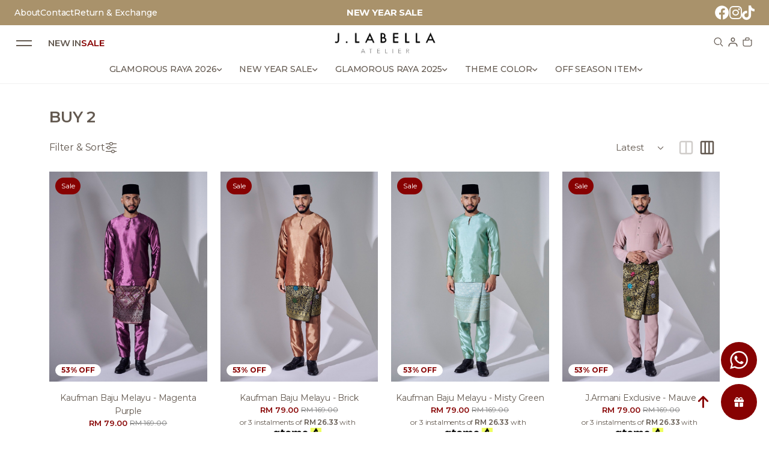

--- FILE ---
content_type: text/html; charset=UTF-8
request_url: https://www.jlabella.com.my/year-end-sale/buy-2/sasha-dress?tokenid=3c64267907a621dbf94243b9fb1ec8ab
body_size: 37667
content:

<!DOCTYPE html PUBLIC "-//W3C//DTD XHTML 1.0 Transitional//EN" "http://www.w3.org/TR/xhtml1/DTD/xhtml1-transitional.dtd">
<html dir="LTR" lang="en">

<head>
	<meta property="og:title" content="J.Labella Atelier | Ready Made Designer Contemporary Kurung & Dresses & Jubah." />
	<meta property="og:url" content="https://www.jlabella.com.my/" />
	<meta property="og:description" content="Ready Made Designer Contemporary Kurung & Dresses & Jubah.">
	<meta property="og:image" content="https://www.jlabella.com.my/logo_icon.png">
	<meta name="viewport" content="width=device-width, initial-scale=1, maximum-scale=1, user-scalable=yes">
	<meta http-equiv="Content-Type" content="text/html; charset=utf8">
			<title>J.Labella Atelier | Ready Made Designer Contemporary Kurung & Dresses & Jubah.</title>
				<meta name="Description" content="Ready Made Designer Contemporary Kurung & Dresses & Jubah." />
		<meta name="robots" content="all">
	<meta name="ROBOTS" content="index,follow" />
	<base href="https://www.jlabella.com.my/">
	<link rel="stylesheet" type="text/css" href="css/aos.css?v=1.0.0" />
<link rel="stylesheet" type="text/css" href="stylesheet.css?v=1.0.7">
<link rel="stylesheet" type="text/css" href="css/pagecontent.css?v=1.0.0">
<link rel="stylesheet" type="text/css" href="css/dynamicpage.css?v=1.0.0">
<link rel="stylesheet" type="text/css" href="css/effects.css?v=1.0.0">

<link rel="stylesheet" type="text/css" href="css/jquery-ui.css" />
<link rel="icon" type="image/png" href="favicon.png">
<!-- <link rel="preconnect" href="https://fonts.googleapis.com"> -->
<link rel="preconnect" href="https://fonts.gstatic.com">

<!-- AvenirNext Font -->
<!-- <link rel="preload" as="font" crossorigin="anonymous" type="font/otf" href="font/AvenirNext-It.otf" /> -->
<link rel="preload" as="font" crossorigin="anonymous" type="font/otf" href="font/AvenirNext-Regular.otf" />
<link rel="preload" as="font" crossorigin="anonymous" type="font/otf" href="font/AvenirNext-Bold.otf" />

<!-- <link href="https://fonts.googleapis.com/css2?family=Instrument+Serif:ital@0;1&family=Jost:ital,wght@0,100..900;1,100..900&display=swap" rel="stylesheet"> -->

<link href="https://fonts.googleapis.com/css2?family=Montserrat:ital,wght@0,100..900;1,100..900&display=swap" rel="stylesheet">

<link rel="stylesheet" href="https://cdnjs.cloudflare.com/ajax/libs/font-awesome/4.7.0/css/font-awesome.min.css">

<!-- Bootstrap Core CSS -->
<link href="css/bootstrap.min_5.3.3.css" rel="stylesheet">

<!-- <link rel="stylesheet" href="css/responsiveslides_new.css"> -->

<!-- Link Swiper's CSS -->
<link rel="stylesheet" href="css/swiper-bundle.min_11.0.5.css">
<script>
	!function (w, d, t) {
	  w.TiktokAnalyticsObject=t;var ttq=w[t]=w[t]||[];ttq.methods=["page","track","identify","instances","debug","on","off","once","ready","alias","group","enableCookie","disableCookie"],ttq.setAndDefer=function(t,e){t[e]=function(){t.push([e].concat(Array.prototype.slice.call(arguments,0)))}};for(var i=0;i<ttq.methods.length;i++)ttq.setAndDefer(ttq,ttq.methods[i]);ttq.instance=function(t){for(var e=ttq._i[t]||[],n=0;n<ttq.methods.length;n++
)ttq.setAndDefer(e,ttq.methods[n]);return e},ttq.load=function(e,n){var i="https://analytics.tiktok.com/i18n/pixel/events.js";ttq._i=ttq._i||{},ttq._i[e]=[],ttq._i[e]._u=i,ttq._t=ttq._t||{},ttq._t[e]=+new Date,ttq._o=ttq._o||{},ttq._o[e]=n||{};n=document.createElement("script");n.type="text/javascript",n.async=!0,n.src=i+"?sdkid="+e+"&lib="+t;e=document.getElementsByTagName("script")[0];e.parentNode.insertBefore(n,e)};
	
	  ttq.load('TIKTOK_PIXEL_ID');
	  ttq.page();
	}(window, document, 'ttq');
</script>
<!-- Global site tag (gtag.js) - Google Analytics -->
<script async src="https://www.googletagmanager.com/gtag/js?id=G-SCEQ49VP0H"></script>
	<script>
		window.dataLayer = window.dataLayer || [];

		function gtag() {
			dataLayer.push(arguments);
		}
		gtag('js', new Date());

		gtag('config', 'G-SCEQ49VP0H');
	</script>
	<script type="text/javascript" src="https://ajax.googleapis.com/ajax/libs/jquery/1.6/jquery.min.js"></script>
			<!-- Facebook Pixel Code -->
		<script>
			! function(f, b, e, v, n, t, s) {
				if (f.fbq) return;
				n = f.fbq = function() {
					n.callMethod ?
						n.callMethod.apply(n, arguments) : n.queue.push(arguments)
				};
				if (!f._fbq) f._fbq = n;
				n.push = n;
				n.loaded = !0;
				n.version = '2.0';
				n.queue = [];
				t = b.createElement(e);
				t.async = !0;
				t.src = v;
				s = b.getElementsByTagName(e)[0];
				s.parentNode.insertBefore(t, s)
			}(window, document, 'script', 'https://connect.facebook.net/en_US/fbevents.js');
			fbq('init', '311455825940736');
			fbq('track', 'PageView');
			fbq('track', 'ViewContent');
			ttq.track('ViewContent')

			var content_id = '1484';
			var content_name = '';
			var content_category = '';
			var email = 'e3b0c44298fc1c149afbf4c8996fb92427ae41e4649b934ca495991b7852b855';

			// $.ajax({
			//     url: 'facebook_conversion_api.php',
			//     type: 'POST',
			//     data: {
			//         email: email,
			//         content_id: content_id,
			//         content_name: content_name,
			//         content_category: content_category,
			// 		action: 'viewcontent'
			//     },
			//     success: function(response) {
			//         console.log('ViewContent event sent successfully:', response);
			//     },
			//     error: function(jqXHR, textStatus, errorThrown) {
			//         console.error('Error sending ViewContent event:', textStatus, errorThrown);
			//     }
			// });
		</script>
		<noscript>
			<img height="1" width="1" src="https://www.facebook.com/tr?id=311455825940736&ev=PageView&noscript=1" />
		</noscript>
		<!-- End Facebook Pixel Code -->
			<!-- Tiktok Pixel Code -->
	<script>
			! function(w, d, t) {
				w.TiktokAnalyticsObject = t;
				var ttq = w[t] = w[t] || [];
				ttq.methods = ["page", "track", "identify", "instances", "debug", "on", "off", "once", "ready", "alias", "group", "enableCookie", "disableCookie"], ttq.setAndDefer = function(t, e) {
					t[e] = function() {
						t.push([e].concat(Array.prototype.slice.call(arguments, 0)))
					}
				};
				for (var i = 0; i < ttq.methods.length; i++) ttq.setAndDefer(ttq, ttq.methods[i]);
				ttq.instance = function(t) {
					for (var e = ttq._i[t] || [], n = 0; n < ttq.methods.length; n++) ttq.setAndDefer(e, ttq.methods[n]);
					return e
				}, ttq.load = function(e, n) {
					var i = "https://analytics.tiktok.com/i18n/pixel/events.js";
					ttq._i = ttq._i || {}, ttq._i[e] = [], ttq._i[e]._u = i, ttq._t = ttq._t || {}, ttq._t[e] = +new Date, ttq._o = ttq._o || {}, ttq._o[e] = n || {};
					n = document.createElement("script");
					n.type = "text/javascript", n.async = !0, n.src = i + "?sdkid=" + e + "&lib=" + t;
					e = document.getElementsByTagName("script")[0];
					e.parentNode.insertBefore(n, e)
				};
				ttq.load('TIKTOK_PIXEL_ID');
				ttq.page();
			}(window, document, 'ttq');
		</script>
	<!-- End Tiktok Pixel Code -->
	
	<!-- Mailchimp -->
	
	<style>
		/* body.loading {
			overflow: hidden;
		} */
		
		#page_loader {
			position: fixed;
			top: 0;
			left: 0;
			width: 100vw;
			height: 100vh;
			background: #fff;
			z-index: 9999;
			display: flex;
			align-items: center;
			justify-content: center;
		}

		#page_loader .spinner {
			width: 40px;
			height: 40px;
			border: 5px solid #ccc;
			border-top: 5px solid var(--theme-color);
			border-radius: 50%;
			animation: spin 1s linear infinite;
		}

		@keyframes spin {
			0% { transform: rotate(0deg); }
			100% { transform: rotate(360deg); }
		}
	</style>
</head>

<body data-aos-easing="ease" data-aos-duration="400" data-aos-delay="200" class="loading">
	<!-- <div id="page_loader">
		<div class="spinner"></div>
	</div> -->
	

<link rel="stylesheet" href="https://use.fontawesome.com/releases/v6.1.0/css/all.css">
<script type="text/javascript" src="js/jquery.js"></script>
<link rel="stylesheet" type="text/css" href="css/menu.css?v=1.0.2">


<script type="text/javascript">
	function goToByScroll(id) {
		$('html,body').animate({
			scrollTop: $("#" + id).offset().top
		}, 'slow');
	}
</script>
<script src="js/page_effect_up_only.js" type="text/javascript" language="javascript"></script>
<script src='//ajax.googleapis.com/ajax/libs/jquery/1.11.0/jquery.min.js'></script>
<script src="https://ajax.googleapis.com/ajax/libs/jquery/1.4.2/jquery.js"></script>
<script src="https://ajax.googleapis.com/ajax/libs/jqueryui/1.8.4/jquery-ui.js"></script>
<script src="js/autocomplete/jquery.ui.autocomplete.html.js"></script>
<script src="js/responsiveslides.min.js"></script>

<script>
	document.cookie = "screen_width=" + window.innerWidth + "; path=/";
</script>



	<script>
		$(window).load(function() {
			//// Run code
			$('#overlay4').delay(0).fadeIn();
			$('#box_popup_content').delay(0).fadeIn();
			$('#box_popup').delay(0).fadeIn();
		});
	</script>
<script>
	// setInterval(function() {
	// 	blink()
	// }, 1000);

	// function blink() {
	// 	$(".blink").fadeTo(2000, 0.1).fadeTo(2000, 1.0);
	// }
	$(function() {
		$('#login_activator').click(function() {
			$('#overlay').fadeIn('slow', function() {
				$('#box_login').fadeIn('slow');
			});
		});

		$('#overlay').click(function() {
			$('#overlay').fadeOut('slow');
			$('#box_login').fadeOut('slow');
			$('#ajax_small_shopping_cart').fadeOut('fast');
		});

		$('#closelogin').click(function() {
			$('#overlay').fadeOut('slow');
			$('#box_login').fadeOut('slow');
		});

		$('#boxclose4').click(function() {
			$('#overlay4').fadeOut();
			$('#box_popup_content').fadeOut();
			$('#box_popup_special_content').fadeOut();
		});

		$('#overlay4').click(function() {
			$('#overlay4').fadeOut();
			$('#box_popup_content').fadeOut();
			$('#box_popup_special_content').fadeOut();
		});

		$('#boxclose5').click(function() {
			$('#overlay5').fadeOut();
			$('#box_popup_special_content').fadeOut();
		});

		$('#overlay5').click(function() {
			$('#overlay5').fadeOut();
			$('#box_popup_special_content').fadeOut();
		});

		// $('#box_popup_content').click(function(){
		// 	$('#overlay4').fadeOut();
		// 	$('#box_popup_content').fadeOut();
		// });

		$('#close_button').click(function() {
			$('#search_bar').slideUp('fast');
			$('.search_results_overlay').css({
				'opacity': '0',
				'visibility': 'hidden',
				'pointer-events': 'none'
			});
		});

		$('#search_link').click(function() {
			$('#profile').fadeOut();
		});

		// $('#profile_link').click(function() {
		// 	$('#search_bar').fadeOut();
		// })

		$('#subscribe').click(function() {
			$('#overlay4').fadeOut();
			$('#box_popup_content').fadeOut();
			// $('#box_popup_special_content').fadeOut();
		})
	});
</script>

<script>
	$(function() {
		$("#search_link").click(function() {
			console.log("open");
			$('#ajax_small_shopping_cart').fadeOut('slow');
			$('#search_bar').slideDown('fast');
		});

		$("#search_bar").mouseout(function() {
			if ($("#search_bar").focus()) {} else {
				$('#search_bar').slideUp('fast');
				$('.search_results_overlay').css({
					'opacity': '0',
					'visibility': 'hidden',
					'pointer-events': 'none'
				});
			}
		});

		$("#mobile_search_link").click(function() {
			$('#ajax_small_shopping_cart').fadeOut('slow');
			$('#mobile_search_bar_box').slideDown('fast');
		});

		$(document).on('click', '#close_search_panel', function() {
			$('#mobile_search_bar_box').slideUp('fast');
			$('input[type="text"].search_box').val('');
		});

		$("#profile_link").click(function() {
			$('#ajax_small_shopping_cart').fadeOut('slow');

			// if ($("#search_bar").css("display") == 'block') {
			// 	$('#search_bar').toggle("fast");
			// }
			$('#profile').toggle("fast");
		});

		$("#myaccount_link").click(function() {
			$('#myaccount_bar').toggle("fast");
		});

		$('#filter').click(function() {
			$('.top_filter_panel').toggle("fast");
		});
	});
</script>

<script>
	$(document).ready(function() {
		var url = "ajax_cart.php?tokenid=3c64267907a621dbf94243b9fb1ec8ab";		$('#show_mini_cart').click(function() {

			if ($("#profile").css("display") == 'block') {
				$('#profile').toggle("fast");
			}

			// if ($("#search_bar").css("display") == 'block') {
			// 	$('#search_bar').toggle("fast");
			// }

			$('.overlay').fadeIn('fast');

			$('#ajax_small_shopping_cart').toggle("fast");
			$('#ajax_small_shopping_cart').load(url);
		});

		$('#show_mini_cart2').click(function() {
			$('#ajax_small_shopping_cart').fadeIn('fast');
			$('#ajax_small_shopping_cart').load(url);
		});

		$('#show_mini_cart3').click(function() {
			$('#ajax_small_shopping_cart').fadeIn('fast');
			$('#ajax_small_shopping_cart').load(url);
		});

		$('.search_box').click(function() {
			$('.search_bar_icons').css('opacity', '1');
		});

		$('.searchAutocomplte').click(function() {
			$('.search_results_overlay').css({
				'opacity': '1',
				'visibility': 'visible',
				'pointer-events': 'unset'
			});
		});

		$('#search_results_overlay').click(function() {
			$('.search_results_overlay').css({
				'opacity': '0',
				'visibility': 'hidden',
				'pointer-events': 'none'
			});
		});

		// $('.level-1').on('mouseenter', function () {
		// 	var $menu = $(this).find('.level-2-dropdown-menu');

		// 	var offset = $menu.offset();
		// 	var menuWidth = $menu.outerWidth();
		// 	var screenWidth = $(window).width();

		// 	if (offset.left + menuWidth > screenWidth) {
		// 		$menu.css({
		// 		left: 'unset',
		// 		right: '244px'
		// 		});
		// 	} else {
		// 		$menu.css({
		// 		left: '244px',
		// 		right: 'unset'
		// 		});
		// 	}
		// });

	});
</script>

<script>
	$(function() {
		$(".index_prodcol").hover(function() {
				$(this).find(".hover-item").fadeIn();
			},
			function() {
				$(this).find(".hover-item").fadeOut();
			});
	});
</script>

<script>
	$(function() {
		$('#search_activator').click(function() {
			$('.search_panel').fadeIn('slow');
			$('.search_bar_link').css('background', '#fff');
			$('.ui-widget').css('position', 'fixed');
		});

		$('.search_bar_close').click(function() {
			$('.search_panel').fadeOut('fast');
			$('.search_bar_link').css('background', 'none');
		});

		$('.menu_main').hover(function() {
			$('.overlay_topmenu').fadeIn();
			$('.top_main_menu_panel').fadeIn();
		});
		$('#overlay_topmenu').hover(function() {
			$('#overlay_topmenu').fadeOut();
			$('.top_main_menu_panel').fadeOut();
		});
	});
</script>

<script>
	jQuery(function($) {
		function fixDiv() {
			var $cache = $('.header_section');
			// var $main_link = $('.main_link');
			// var $dropdown = $('.dropdown');

			// var $logo_white = $('.logo_img_white');
			// var $logo_color = $('.logo_img_color');

			// var $icon_white = $('.icon_img_white');
			// var $icon_color = $('.icon_img_color');


			if ($(window).scrollTop() > 40) {
				//For scrolling view
				$cache.css({
					'position': 'fixed',
					'width': '100%',
					'top': '0px',
					'border-bottom': '0px solid #f1f1f1',
					'zIndex': '2',
					'background': '#fff',
					'box-shadow': '0px 3px 10px -4px rgba(0, 0, 0, .2)',
					'color': '#635950'

				});

				
				// $main_link.css({
				// 	'color': '#222'
				// });

				$('.menu_bar3 .main_link, .dropdown, .dropdown i').css({
					'color': '#635950'
				});

				$('#search_bar').slideUp('fast');
				$('#search_bar').css({
					'top': '0'
				});
				$('.search_results_overlay').css({
					'opacity': '0',
					'visibility': 'hidden',
					'pointer-events': 'none'
				});


				$('.logo_img_white, .icon_img_white, .mobile_logo_img_white').css({
					'display': 'none'
				});

				$('.logo_img_color, .icon_img_color, .mobile_logo_img_color').css({
					'display': 'inline-block'
				});


			} else {
				//Not scrolling (Default View)
				$cache.css({
					'position': 'relative',
					'border-bottom': '1px solid #f1f1f1',
					'width': '100%',
					'top': '0px',
					// 'border-bottom': '',
					'zIndex': '2',
					'box-shadow': 'none',
					'color': '#fff',
					'background': '#fff'


				});

				
				$('#search_bar').css({
					'top': '0'
				});

				// $main_link.css({
				// 	'color': '#635950'
				// });

				$('.menu_bar3 .main_link, .dropdown, .dropdown i').css({
					'color': '#635950'
				});

				$('.logo_img_white, .icon_img_white, .mobile_logo_img_white').css({
					'display': 'inline-block'
				});

				$('.logo_img_color, .icon_img_color, .mobile_logo_img_color').css({
					'display': 'none'
				});
			}

			var $cache_mobile = $('#mobile_menuscroll');
			if ($(window).width() < 1150) {
				if ($(window).scrollTop() > 30) {
					$cache_mobile.css({
						'position': 'fixed',
						'width': '100%',
						'top': '0px',
						'borderBottom': '0px #dedede solid',
						'zIndex': '9999',
						'background': '#000',
						'box-shadow': '0px 3px 10px -4px rgba(0, 0, 0, .2)'

					});
				} else {
					$cache_mobile.css({
						'position': 'inherit',
						'left': '0px',
						'top': '0px',
						'borderBottom': '0px #ddd solid',
						'zIndex': '9999',
						'background': 'transparent',
						'box-shadow': 'none'

					});

				}
			}
		}
		$(window).scroll(fixDiv);
		fixDiv();
	});
</script>

<script>
	$(document).ready(function($) {
		$('.searchAutocomplte').autocomplete({
			source: 'ajax_search.php',
			minLength: 2,
			html: true
		});
	});
	$(document).ready(function($) {
		$('.searchAutocomplte2').autocomplete({
			source: 'ajax_search.php',
			minLength: 2,
			html: true
		});
	});
</script>

<link type="text/css" rel="stylesheet" href="css/jquery.mmenu.all_new.css" />
<script src="https://ajax.googleapis.com/ajax/libs/jquery/1.11.1/jquery.min.js"></script>
<script type="text/javascript" src="js/jquery.countdown.js"></script>
<!-- Pop Up Banner -->
<!-- Countdown banner -->
<div class="full_panel" align="center" id="top">
	<div style="width:100%;">
		<div class="overlay_topmenu" id="overlay_topmenu" style="display:none;"></div>

						<div class="header_sitemap_bg">
			<div class="container">
				<div class="header_inner_container">
										<div class="menu_bar menu_bar2">
						<ul id="nav2">
															<li>
									<a href="https://www.jlabella.com.my/about-us?tokenid=3c64267907a621dbf94243b9fb1ec8ab" class="main_link"><span style=" color:#ffffff;">About</span></a>								</li>
															<li>
									<a href="https://www.jlabella.com.my/contact-us?tokenid=3c64267907a621dbf94243b9fb1ec8ab" class="main_link"><span style="">Contact</span></a>								</li>
															<li>
									<a href="https://www.jlabella.com.my/return-exchange?tokenid=3c64267907a621dbf94243b9fb1ec8ab" class="main_link"><span style="">Return & Exchange</span></a>								</li>
													</ul>
					</div>
					
											<div class="top_advertising_panel" style="font-size: 10pt;">
							<div class="swiper headerAdvertisementSwiper" style="height: 40px;">
								<div class="swiper-button-prev"></div>
								<div class="swiper-wrapper">
																			<div class="swiper-slide top_header_advertisement" style="display: flex; align-items: center; justify-content: center;color: #ffffff;background-color: transparent;">
											<p style="margin: 0; /*padding: 10px 0;*/ padding: 0;">
												NEW YEAR SALE											</p>
										</div>
																	</div>
								<div class="swiper-button-next"></div>
							</div>
						</div>
					
					<div class="header_social_links">
						<div class="header_social_links_panel">
															<a target="_blank" href="https://www.facebook.com/j.labellaatelier/"><i class="fab fa-facebook"></i></a>
																						<a target="_blank" href="https://www.instagram.com/j.labellaatelier/"><i class="fab fa-instagram"></i></a>
							
															<a target="_blank" href="https://www.tiktok.com/@j.labellaatelier">
									<i class="fa-brands fa-tiktok"></i>
								</a>
																																									</div>
					</div>
				</div>
			</div>
		</div>

		<div class="overlay_topmenu" id="overlay_topmenu" style="display:none;"></div>
		<div class="search_results_overlay" id="search_results_overlay"></div>

		<div id="search_bar" class="search_bar">
			<form name="quick_find" action="https://www.jlabella.com.my/product-search-result" method="get">			<div class="search_bar_panel" style="/*display: flex; justify-content: space-between; align-items: center;*/">
				<div class="container" style="/*max-width: 950px;*/max-width: 550px;">
					<div class="search_content" style="display: flex; align-items: center;">
						<div class="search_text" style="flex: 2; text-align: left;">What are you looking for?</div>
						<div class="search_bar_icons" style="flex: 1;">
							<div class="close_search_panel icon_btn">
								<a id="close_button">
									<img src="site_media/img/icons/close_icon_1.svg" style="width: 19px;" />
								</a>
							</div>
						</div>
					</div>
					<div class="search_content" style="display: flex; align-items: center; padding: 10px 0;">
						<div class="search_bg">
							<input type="text" name="keywords" size="30" maxlength="30" class="searchAutocomplte search_box" placeholder="Search Products" style="border-bottom: 1px #ccc solid;"><input type="hidden" name="tokenid" value="3c64267907a621dbf94243b9fb1ec8ab">						</div>
						<div class="search_bar_icons">
							<div class="search_panel_button icon_btn">
								<input type="image" src="site_media/img/icons/search_1.svg" alt="Submit" style="width: 20px;">
							</div>
						</div>
					</div>
				</div>
			</div>
			</form>
		</div>

		<div id="mobile_search_bar_box">
			<form name="mobile_quick_find" action="https://www.jlabella.com.my/product-search-result" method="get">			<div class="search_bar_panel" style="display: flex; justify-content: space-between; align-items: center;">
				<div class="container">
					<div class="search_bg">
						<input type="text" name="keywords" size="30" maxlength="30" class="searchAutocomplte search_box" placeholder="Search Products" id="mobile_search_input">
						<input type="hidden" name="tokenid" value="3c64267907a621dbf94243b9fb1ec8ab">						<div class="search_bar_icons">
							<div class="search_panel_button icon_btn">
								<input type="image" src="site_media/img/icons/search_1.svg" alt="Submit" id="mobile_search_button">
							</div>
						</div>
						<div id="close_search_panel" class="icon_btn">
							<a id="close_button">
								<img src="site_media/img/icons/close_icon_1.svg" style="width: 20px;" />
							</a>
						</div>
					</div>
				</div>
			</div>
			</form>
		</div>

		<div class="main_header_panel" style="position: relative;">
			<div class="header_section">
				<div class="container">
					<div class="header_bar" id="menuscroll">
						<div class="header_bar_left mobile_header_bar_left">
							<div class="mobile_menu">
								<a href="#menu">
									<img src="site_media/img/icons/menu_open_4.svg" border="0" alt="J.Labella Atelier" title=" J.Labella Atelier ">								</a>
							</div>

							
															<div class="menu_bar menu_bar3">
									<ul id="nav3">
																					<a href="https://www.jlabella.com.my/new-in?tokenid=3c64267907a621dbf94243b9fb1ec8ab" class="main_link"><span style="">NEW IN</span></a>																					<a href="https://www.jlabella.com.my/crazy-deal-buy-2-get-3?tokenid=3c64267907a621dbf94243b9fb1ec8ab" class="main_link"><span style=" color:#870202;">SALE</span></a>																			</ul>
								</div>
													</div>

						<div class="header_bar_center">
							<div class="logo">
								<a href="https://www.jlabella.com.my/home?tokenid=3c64267907a621dbf94243b9fb1ec8ab"><img src="site_media/img/logo_new.png" border="0" alt="J.Labella Atelier" title=" J.Labella Atelier "  id="site_logo"></a>							</div>
							<div class="mobile_logo" style="display: none;">
								<a href="https://www.jlabella.com.my/home?tokenid=3c64267907a621dbf94243b9fb1ec8ab"><img src="site_media/img/logo_new.png" border="0" alt="J.Labella Atelier" title=" J.Labella Atelier "  id="site_logo"></a>							</div>
						</div>

						<div class="header_bar_right header_actions_buttons">
							<div id="mobile_search_link" class="headerlink_img links" style="display: none;">
								<svg aria-hidden="true" class="pre-nav-design-icon" focusable="false" viewBox="0 0 24 24" role="img" width="24px" height="24px" fill="none"><path stroke="#635950" stroke-width="1.5" d="M13.962 16.296a6.716 6.716 0 01-3.462.954 6.728 6.728 0 01-4.773-1.977A6.728 6.728 0 013.75 10.5c0-1.864.755-3.551 1.977-4.773A6.728 6.728 0 0110.5 3.75c1.864 0 3.551.755 4.773 1.977A6.728 6.728 0 0117.25 10.5a6.726 6.726 0 01-.921 3.407c-.517.882-.434 1.988.289 2.711l3.853 3.853"></path></svg>							</div>
							<div id="search_link" class="headerlink_img links">
								<svg aria-hidden="true" class="pre-nav-design-icon" focusable="false" viewBox="0 0 24 24" role="img" width="24px" height="24px" fill="none"><path stroke="#635950" stroke-width="1.5" d="M13.962 16.296a6.716 6.716 0 01-3.462.954 6.728 6.728 0 01-4.773-1.977A6.728 6.728 0 013.75 10.5c0-1.864.755-3.551 1.977-4.773A6.728 6.728 0 0110.5 3.75c1.864 0 3.551.755 4.773 1.977A6.728 6.728 0 0117.25 10.5a6.726 6.726 0 01-.921 3.407c-.517.882-.434 1.988.289 2.711l3.853 3.853"></path></svg>							</div>

							<div id="profile_link" class="headerlink_img links">
								<img src="site_media/img/icons/user.svg" border="0" alt="J.Labella Atelier" title=" J.Labella Atelier "  class="header_icon" >								<div id="profile" class="profile">
									<div class="headerlink_sub_header" style="width:100%;">
										<div class="profile_header_panel">
											<div class="profile_icon">
												<img src="site_media/img/icons/profile.svg" border="0" alt="J.Labella Atelier" title=" J.Labella Atelier "  class="header_icon icon_img_primary" style="display: flex; align-items: flex-start;">											</div>
											<div class="profile_greeting">
												Welcome!<br>Sign in to manage your account											</div>
										</div>
										<div class="header_btn_panel">
																							<a class="css_btn_full css_btn_full_primary" href="https://www.jlabella.com.my/login?tokenid=3c64267907a621dbf94243b9fb1ec8ab">Sign In</a>
												<a class="css_btn_full2 css_btn_full_secondary" href="https://www.jlabella.com.my/registration?tokenid=3c64267907a621dbf94243b9fb1ec8ab">Create Account</a>

																					</div>
										<div class="header_icon_panel">
																						<a href="https://www.jlabella.com.my/login?tokenid=3c64267907a621dbf94243b9fb1ec8ab">
												<div class="header_icon_box">
													<span class="header_icon_img_wrapper"><img src="site_media/img/icons/user_icon.svg" border="0" alt="J.Labella Atelier" title=" J.Labella Atelier "  class="header_icon icon_img_primary"></span>
													<div class="header_icon_info_wrapper">
														<span>My Account</span>
														<div class="header_icon_desc">Manage your contact info, addresses, and password</div>
													</div>
												</div>
											</a>
											<a href="https://www.jlabella.com.my/login?tokenid=3c64267907a621dbf94243b9fb1ec8ab">
												<div class="header_icon_box">
													<span class="header_icon_img_wrapper"><img src="site_media/img/icons/order_icon.svg" border="0" alt="J.Labella Atelier" title=" J.Labella Atelier "  class="header_icon icon_img_primary"></span>
													<div class="header_icon_info_wrapper">
														<span>My Orders</span>
														<div class="header_icon_desc">View order history, track shipments, and reorder items</div>
													</div>
												</div>
											</a>
																					</div>

																					<!-- <a href="" class="headerlink_sub"></a> -->
																			</div>
								</div>
							</div>

							<div id="show_mini_cart" class="headerlink_img links mobile_show_mini_cart">
								<svg aria-hidden="true" class="pre-nav-design-icon" focusable="false" viewBox="0 0 24 24" role="img" width="24px" height="24px" fill="none"><path stroke="#635950" stroke-width="1.5" d="M8.25 8.25V6a2.25 2.25 0 012.25-2.25h3a2.25 2.25 0 110 4.5H3.75v8.25a3.75 3.75 0 003.75 3.75h9a3.75 3.75 0 003.75-3.75V8.25H17.5"></path></svg>																								<div class="item_incart_bg">
									<span id="ajax_cart">0</span>
								</div>
															</div>

						</div>
					</div>
					<div class="menu_bar">
						<div class="menubg switch_mode" align="center">
							<div class="full_menu switch_mode" align="center">
								<div id="menucontainer" align="center">
									<ul id="nav">
																					<li class="level-0">
												<a href="https://www.jlabella.com.my/glamorous-raya-2026?tokenid=3c64267907a621dbf94243b9fb1ec8ab" class="dropdown 1" onmouseover="this.style.textDecoration='none'" onmouseout="this.style.textDecoration='none'" style=" color:#000;""><div class="dropwdown_wrapper"><span>GLAMOROUS RAYA 2026</span><div style="display: flex; gap: 10px;"><i class="fa-solid fa-angle-down"></i></div></div></a>
	<div class="sub_nav_panel"><ul class="level-1-dropdown-menu"><li class="sub_nav_box has_children"><a href="https://www.jlabella.com.my/glamorous-raya-2026/kurung?tokenid=3c64267907a621dbf94243b9fb1ec8ab" class="menu_sub_link" style="font-weight:600;font-size:10pt;color:#000;background:none;"><div class="menu_sub_title"><div style="display: flex;gap: 2px; align-items: center;">KURUNG</div></div><i class="fa-solid fa-chevron-right"></i></a><ul class="sub_nav_panel_2"><li class="sub_nav_box_2"><a href="https://www.jlabella.com.my/glamorous-raya-2026/kurung/alaney-kurung?tokenid=3c64267907a621dbf94243b9fb1ec8ab" class="menu_sub_link_2" style="font-weight:600;font-size:10pt;color:#000;background:none;"><div class="menu_sub_title">Alaney Kurung</div></a></li><li class="sub_nav_box_2"><a href="https://www.jlabella.com.my/glamorous-raya-2026/kurung/amber-kurung?tokenid=3c64267907a621dbf94243b9fb1ec8ab" class="menu_sub_link_2" style="font-weight:600;font-size:10pt;color:#000;background:none;"><div class="menu_sub_title">Amber Kurung</div></a></li><li class="sub_nav_box_2"><a href="https://www.jlabella.com.my/glamorous-raya-2026/kurung/anaya-kurung?tokenid=3c64267907a621dbf94243b9fb1ec8ab" class="menu_sub_link_2" style="font-weight:600;font-size:10pt;color:#000;background:none;"><div class="menu_sub_title">Anaya Kurung</div></a></li><li class="sub_nav_box_2"><a href="https://www.jlabella.com.my/glamorous-raya-2026/kurung/arisya-kurung?tokenid=3c64267907a621dbf94243b9fb1ec8ab" class="menu_sub_link_2" style="font-weight:600;font-size:10pt;color:#000;background:none;"><div class="menu_sub_title">Arisya Kurung</div></a></li><li class="sub_nav_box_2"><a href="https://www.jlabella.com.my/glamorous-raya-2026/kurung/azury-kurung?tokenid=3c64267907a621dbf94243b9fb1ec8ab" class="menu_sub_link_2" style="font-weight:600;font-size:10pt;color:#000;background:none;"><div class="menu_sub_title">Azury Kurung</div></a></li><li class="sub_nav_box_2"><a href="https://www.jlabella.com.my/glamorous-raya-2026/kurung/caliasta-kurung?tokenid=3c64267907a621dbf94243b9fb1ec8ab" class="menu_sub_link_2" style="font-weight:600;font-size:10pt;color:#000;background:none;"><div class="menu_sub_title">Caliasta Kurung</div></a></li><li class="sub_nav_box_2"><a href="https://www.jlabella.com.my/glamorous-raya-2026/kurung/calis-kurung?tokenid=3c64267907a621dbf94243b9fb1ec8ab" class="menu_sub_link_2" style="font-weight:600;font-size:10pt;color:#000;background:none;"><div class="menu_sub_title">Calis Kurung</div></a></li><li class="sub_nav_box_2"><a href="https://www.jlabella.com.my/glamorous-raya-2026/kurung/cameria-kurung?tokenid=3c64267907a621dbf94243b9fb1ec8ab" class="menu_sub_link_2" style="font-weight:600;font-size:10pt;color:#000;background:none;"><div class="menu_sub_title">Cameria Kurung</div></a></li><li class="sub_nav_box_2"><a href="https://www.jlabella.com.my/glamorous-raya-2026/kurung/celine-kurung?tokenid=3c64267907a621dbf94243b9fb1ec8ab" class="menu_sub_link_2" style="font-weight:600;font-size:10pt;color:#000;background:none;"><div class="menu_sub_title">Celine Kurung</div></a></li><li class="sub_nav_box_2"><a href="https://www.jlabella.com.my/glamorous-raya-2026/kurung/clarissa-kurung?tokenid=3c64267907a621dbf94243b9fb1ec8ab" class="menu_sub_link_2" style="font-weight:600;font-size:10pt;color:#000;background:none;"><div class="menu_sub_title">Clarissa Kurung</div></a></li><li class="sub_nav_box_2"><a href="https://www.jlabella.com.my/glamorous-raya-2026/kurung/dahlia-kurung?tokenid=3c64267907a621dbf94243b9fb1ec8ab" class="menu_sub_link_2" style="font-weight:600;font-size:10pt;color:#000;background:none;"><div class="menu_sub_title">Dahlia Kurung</div></a></li><li class="sub_nav_box_2"><a href="https://www.jlabella.com.my/glamorous-raya-2026/kurung/dania-kurung?tokenid=3c64267907a621dbf94243b9fb1ec8ab" class="menu_sub_link_2" style="font-weight:600;font-size:10pt;color:#000;background:none;"><div class="menu_sub_title">Dania Kurung</div></a></li><li class="sub_nav_box_2"><a href="https://www.jlabella.com.my/glamorous-raya-2026/kurung/dariya-kurung?tokenid=3c64267907a621dbf94243b9fb1ec8ab" class="menu_sub_link_2" style="font-weight:600;font-size:10pt;color:#000;background:none;"><div class="menu_sub_title">Dariya Kurung</div></a></li><li class="sub_nav_box_2"><a href="https://www.jlabella.com.my/glamorous-raya-2026/kurung/delisha-kurung?tokenid=3c64267907a621dbf94243b9fb1ec8ab" class="menu_sub_link_2" style="font-weight:600;font-size:10pt;color:#000;background:none;"><div class="menu_sub_title">Delisha Kurung</div></a></li><li class="sub_nav_box_2"><a href="https://www.jlabella.com.my/glamorous-raya-2026/kurung/elvarin-kurung?tokenid=3c64267907a621dbf94243b9fb1ec8ab" class="menu_sub_link_2" style="font-weight:600;font-size:10pt;color:#000;background:none;"><div class="menu_sub_title">Elvarin Kurung</div></a></li><li class="sub_nav_box_2"><a href="https://www.jlabella.com.my/glamorous-raya-2026/kurung/elviana-kurung?tokenid=3c64267907a621dbf94243b9fb1ec8ab" class="menu_sub_link_2" style="font-weight:600;font-size:10pt;color:#000;background:none;"><div class="menu_sub_title">Elviana Kurung</div></a></li><li class="sub_nav_box_2"><a href="https://www.jlabella.com.my/glamorous-raya-2026/kurung/eshana-kurung?tokenid=3c64267907a621dbf94243b9fb1ec8ab" class="menu_sub_link_2" style="font-weight:600;font-size:10pt;color:#000;background:none;"><div class="menu_sub_title">Eshana Kurung</div></a></li><li class="sub_nav_box_2"><a href="https://www.jlabella.com.my/glamorous-raya-2026/kurung/eskadia-kurung?tokenid=3c64267907a621dbf94243b9fb1ec8ab" class="menu_sub_link_2" style="font-weight:600;font-size:10pt;color:#000;background:none;"><div class="menu_sub_title">Eskadia Kurung</div></a></li><li class="sub_nav_box_2"><a href="https://www.jlabella.com.my/glamorous-raya-2026/kurung/esmika-kurung?tokenid=3c64267907a621dbf94243b9fb1ec8ab" class="menu_sub_link_2" style="font-weight:600;font-size:10pt;color:#000;background:none;"><div class="menu_sub_title">Esmika Kurung</div></a></li><li class="sub_nav_box_2"><a href="https://www.jlabella.com.my/glamorous-raya-2026/kurung/esriana-kurung?tokenid=3c64267907a621dbf94243b9fb1ec8ab" class="menu_sub_link_2" style="font-weight:600;font-size:10pt;color:#000;background:none;"><div class="menu_sub_title">Esriana Kurung</div></a></li><li class="sub_nav_box_2"><a href="https://www.jlabella.com.my/glamorous-raya-2026/kurung/estella-kurung-20?tokenid=3c64267907a621dbf94243b9fb1ec8ab" class="menu_sub_link_2" style="font-weight:600;font-size:10pt;color:#000;background:none;"><div class="menu_sub_title">Estella Kurung 2.0</div></a></li><li class="sub_nav_box_2"><a href="https://www.jlabella.com.my/glamorous-raya-2026/kurung/esterina-kurung?tokenid=3c64267907a621dbf94243b9fb1ec8ab" class="menu_sub_link_2" style="font-weight:600;font-size:10pt;color:#000;background:none;"><div class="menu_sub_title">Esterina Kurung</div></a></li><li class="sub_nav_box_2"><a href="https://www.jlabella.com.my/glamorous-raya-2026/kurung/estia-kurung?tokenid=3c64267907a621dbf94243b9fb1ec8ab" class="menu_sub_link_2" style="font-weight:600;font-size:10pt;color:#000;background:none;"><div class="menu_sub_title">Estia Kurung</div></a></li><li class="sub_nav_box_2"><a href="https://www.jlabella.com.my/glamorous-raya-2026/kurung/esvaria-kurung?tokenid=3c64267907a621dbf94243b9fb1ec8ab" class="menu_sub_link_2" style="font-weight:600;font-size:10pt;color:#000;background:none;"><div class="menu_sub_title">Esvaria Kurung</div></a></li><li class="sub_nav_box_2"><a href="https://www.jlabella.com.my/glamorous-raya-2026/kurung/gloria-kurung?tokenid=3c64267907a621dbf94243b9fb1ec8ab" class="menu_sub_link_2" style="font-weight:600;font-size:10pt;color:#000;background:none;"><div class="menu_sub_title">Gloria Kurung</div></a></li><li class="sub_nav_box_2"><a href="https://www.jlabella.com.my/glamorous-raya-2026/kurung/haatiya-kurung?tokenid=3c64267907a621dbf94243b9fb1ec8ab" class="menu_sub_link_2" style="font-weight:600;font-size:10pt;color:#000;background:none;"><div class="menu_sub_title">Haatiya Kurung</div></a></li><li class="sub_nav_box_2"><a href="https://www.jlabella.com.my/glamorous-raya-2026/kurung/hannah-kurung?tokenid=3c64267907a621dbf94243b9fb1ec8ab" class="menu_sub_link_2" style="font-weight:600;font-size:10pt;color:#000;background:none;"><div class="menu_sub_title">Hannah Kurung</div></a></li><li class="sub_nav_box_2"><a href="https://www.jlabella.com.my/glamorous-raya-2026/kurung/juleeta-kurung-?tokenid=3c64267907a621dbf94243b9fb1ec8ab" class="menu_sub_link_2" style="font-weight:600;font-size:10pt;color:#000;background:none;"><div class="menu_sub_title">Juleeta Kurung</div></a></li><li class="sub_nav_box_2"><a href="https://www.jlabella.com.my/glamorous-raya-2026/kurung/luna-kurung?tokenid=3c64267907a621dbf94243b9fb1ec8ab" class="menu_sub_link_2" style="font-weight:600;font-size:10pt;color:#000;background:none;"><div class="menu_sub_title">Luna Kurung</div></a></li><li class="sub_nav_box_2"><a href="https://www.jlabella.com.my/glamorous-raya-2026/kurung/lunaya-kurung?tokenid=3c64267907a621dbf94243b9fb1ec8ab" class="menu_sub_link_2" style="font-weight:600;font-size:10pt;color:#000;background:none;"><div class="menu_sub_title">Lunaya Kurung</div></a></li><li class="sub_nav_box_2"><a href="https://www.jlabella.com.my/glamorous-raya-2026/kurung/maharani-kurung?tokenid=3c64267907a621dbf94243b9fb1ec8ab" class="menu_sub_link_2" style="font-weight:600;font-size:10pt;color:#000;background:none;"><div class="menu_sub_title">Maharani Kurung</div></a></li><li class="sub_nav_box_2"><a href="https://www.jlabella.com.my/glamorous-raya-2026/kurung/mahsuri-kurung?tokenid=3c64267907a621dbf94243b9fb1ec8ab" class="menu_sub_link_2" style="font-weight:600;font-size:10pt;color:#000;background:none;"><div class="menu_sub_title">Mahsuri Kurung</div></a></li><li class="sub_nav_box_2"><a href="https://www.jlabella.com.my/glamorous-raya-2026/kurung/maravia-kurung?tokenid=3c64267907a621dbf94243b9fb1ec8ab" class="menu_sub_link_2" style="font-weight:600;font-size:10pt;color:#000;background:none;"><div class="menu_sub_title">Maravia Kurung</div></a></li><li class="sub_nav_box_2"><a href="https://www.jlabella.com.my/glamorous-raya-2026/kurung/misha-kurung?tokenid=3c64267907a621dbf94243b9fb1ec8ab" class="menu_sub_link_2" style="font-weight:600;font-size:10pt;color:#000;background:none;"><div class="menu_sub_title">Misha Kurung</div></a></li><li class="sub_nav_box_2"><a href="https://www.jlabella.com.my/glamorous-raya-2026/kurung/mistella-kurung?tokenid=3c64267907a621dbf94243b9fb1ec8ab" class="menu_sub_link_2" style="font-weight:600;font-size:10pt;color:#000;background:none;"><div class="menu_sub_title">Mistella Kurung</div></a></li><li class="sub_nav_box_2"><a href="https://www.jlabella.com.my/glamorous-raya-2026/kurung/nazira-kurung?tokenid=3c64267907a621dbf94243b9fb1ec8ab" class="menu_sub_link_2" style="font-weight:600;font-size:10pt;color:#000;background:none;"><div class="menu_sub_title">Nazira Kurung</div></a></li><li class="sub_nav_box_2"><a href="https://www.jlabella.com.my/glamorous-raya-2026/kurung/raisha-kurung?tokenid=3c64267907a621dbf94243b9fb1ec8ab" class="menu_sub_link_2" style="font-weight:600;font-size:10pt;color:#000;background:none;"><div class="menu_sub_title">Raisha Kurung</div></a></li><li class="sub_nav_box_2"><a href="https://www.jlabella.com.my/glamorous-raya-2026/kurung/reika-kurung?tokenid=3c64267907a621dbf94243b9fb1ec8ab" class="menu_sub_link_2" style="font-weight:600;font-size:10pt;color:#000;background:none;"><div class="menu_sub_title">Reika Kurung</div></a></li><li class="sub_nav_box_2"><a href="https://www.jlabella.com.my/glamorous-raya-2026/kurung/rishana-kurung?tokenid=3c64267907a621dbf94243b9fb1ec8ab" class="menu_sub_link_2" style="font-weight:600;font-size:10pt;color:#000;background:none;"><div class="menu_sub_title">Rishana Kurung</div></a></li><li class="sub_nav_box_2"><a href="https://www.jlabella.com.my/glamorous-raya-2026/kurung/sabrine-kurung?tokenid=3c64267907a621dbf94243b9fb1ec8ab" class="menu_sub_link_2" style="font-weight:600;font-size:10pt;color:#000;background:none;"><div class="menu_sub_title">Sabrine Kurung</div></a></li><li class="sub_nav_box_2"><a href="https://www.jlabella.com.my/glamorous-raya-2026/kurung/sadeera-kurung?tokenid=3c64267907a621dbf94243b9fb1ec8ab" class="menu_sub_link_2" style="font-weight:600;font-size:10pt;color:#000;background:none;"><div class="menu_sub_title">Sadeera Kurung</div></a></li><li class="sub_nav_box_2"><a href="https://www.jlabella.com.my/glamorous-raya-2026/kurung/sarabiaca-kurung?tokenid=3c64267907a621dbf94243b9fb1ec8ab" class="menu_sub_link_2" style="font-weight:600;font-size:10pt;color:#000;background:none;"><div class="menu_sub_title">Sarabiaca Kurung</div></a></li><li class="sub_nav_box_2"><a href="https://www.jlabella.com.my/glamorous-raya-2026/kurung/shaza-kurung?tokenid=3c64267907a621dbf94243b9fb1ec8ab" class="menu_sub_link_2" style="font-weight:600;font-size:10pt;color:#000;background:none;"><div class="menu_sub_title">Shaza Kurung</div></a></li><li class="sub_nav_box_2"><a href="https://www.jlabella.com.my/glamorous-raya-2026/kurung/thalina-kurung?tokenid=3c64267907a621dbf94243b9fb1ec8ab" class="menu_sub_link_2" style="font-weight:600;font-size:10pt;color:#000;background:none;"><div class="menu_sub_title">Thalina Kurung</div></a></li><li class="sub_nav_box_2"><a href="https://www.jlabella.com.my/glamorous-raya-2026/kurung/veriana-kurung?tokenid=3c64267907a621dbf94243b9fb1ec8ab" class="menu_sub_link_2" style="font-weight:600;font-size:10pt;color:#000;background:none;"><div class="menu_sub_title">Veriana Kurung</div></a></li><li class="sub_nav_box_2"><a href="https://www.jlabella.com.my/glamorous-raya-2026/kurung/waiduri-kurung?tokenid=3c64267907a621dbf94243b9fb1ec8ab" class="menu_sub_link_2" style="font-weight:600;font-size:10pt;color:#000;background:none;"><div class="menu_sub_title">Waiduri Kurung</div></a></li><li class="sub_nav_box_2"><a href="https://www.jlabella.com.my/glamorous-raya-2026/kurung/yara-kurung?tokenid=3c64267907a621dbf94243b9fb1ec8ab" class="menu_sub_link_2" style="font-weight:600;font-size:10pt;color:#000;background:none;"><div class="menu_sub_title">Yara Kurung</div></a></li><li class="sub_nav_box_2"><a href="https://www.jlabella.com.my/glamorous-raya-2026/kurung/zalia-kurung?tokenid=3c64267907a621dbf94243b9fb1ec8ab" class="menu_sub_link_2" style="font-weight:600;font-size:10pt;color:#000;background:none;"><div class="menu_sub_title">Zalia Kurung</div></a></li><li class="sub_nav_box_2"><a href="https://www.jlabella.com.my/glamorous-raya-2026/kurung/zenia-kurung?tokenid=3c64267907a621dbf94243b9fb1ec8ab" class="menu_sub_link_2" style="font-weight:600;font-size:10pt;color:#000;background:none;"><div class="menu_sub_title">Zenia Kurung</div></a></li></ul></li><li class="sub_nav_box has_children"><a href="https://www.jlabella.com.my/glamorous-raya-2026/dress?tokenid=3c64267907a621dbf94243b9fb1ec8ab" class="menu_sub_link" style="font-weight:600;font-size:10pt;color:#000;background:none;"><div class="menu_sub_title"><div style="display: flex;gap: 2px; align-items: center;">DRESS</div></div><i class="fa-solid fa-chevron-right"></i></a><ul class="sub_nav_panel_2"><li class="sub_nav_box_2"><a href="https://www.jlabella.com.my/glamorous-raya-2026/dress/aleesa-dress?tokenid=3c64267907a621dbf94243b9fb1ec8ab" class="menu_sub_link_2" style="font-weight:600;font-size:10pt;color:#000;background:none;"><div class="menu_sub_title">Aleesa Dress</div></a></li><li class="sub_nav_box_2"><a href="https://www.jlabella.com.my/glamorous-raya-2026/dress/ariya-dress?tokenid=3c64267907a621dbf94243b9fb1ec8ab" class="menu_sub_link_2" style="font-weight:600;font-size:10pt;color:#000;background:none;"><div class="menu_sub_title">Ariya Dress</div></a></li><li class="sub_nav_box_2"><a href="https://www.jlabella.com.my/glamorous-raya-2026/dress/asrivia-dress?tokenid=3c64267907a621dbf94243b9fb1ec8ab" class="menu_sub_link_2" style="font-weight:600;font-size:10pt;color:#000;background:none;"><div class="menu_sub_title">Asrivia Dress</div></a></li><li class="sub_nav_box_2"><a href="https://www.jlabella.com.my/glamorous-raya-2026/dress/aurora-dress?tokenid=3c64267907a621dbf94243b9fb1ec8ab" class="menu_sub_link_2" style="font-weight:600;font-size:10pt;color:#000;background:none;"><div class="menu_sub_title">Aurora Dress</div></a></li><li class="sub_nav_box_2"><a href="https://www.jlabella.com.my/glamorous-raya-2026/dress/aviana-dress?tokenid=3c64267907a621dbf94243b9fb1ec8ab" class="menu_sub_link_2" style="font-weight:600;font-size:10pt;color:#000;background:none;"><div class="menu_sub_title">Aviana Dress</div></a></li><li class="sub_nav_box_2"><a href="https://www.jlabella.com.my/glamorous-raya-2026/dress/eliya-dress?tokenid=3c64267907a621dbf94243b9fb1ec8ab" class="menu_sub_link_2" style="font-weight:600;font-size:10pt;color:#000;background:none;"><div class="menu_sub_title">Eliya Dress</div></a></li><li class="sub_nav_box_2"><a href="https://www.jlabella.com.my/glamorous-raya-2026/dress/estalia-dress?tokenid=3c64267907a621dbf94243b9fb1ec8ab" class="menu_sub_link_2" style="font-weight:600;font-size:10pt;color:#000;background:none;"><div class="menu_sub_title">Estalia Dress</div></a></li><li class="sub_nav_box_2"><a href="https://www.jlabella.com.my/glamorous-raya-2026/dress/estiara-dress?tokenid=3c64267907a621dbf94243b9fb1ec8ab" class="menu_sub_link_2" style="font-weight:600;font-size:10pt;color:#000;background:none;"><div class="menu_sub_title">Estiara Dress</div></a></li><li class="sub_nav_box_2"><a href="https://www.jlabella.com.my/glamorous-raya-2026/dress/eyanis-dress?tokenid=3c64267907a621dbf94243b9fb1ec8ab" class="menu_sub_link_2" style="font-weight:600;font-size:10pt;color:#000;background:none;"><div class="menu_sub_title">Eyanis Dress</div></a></li><li class="sub_nav_box_2"><a href="https://www.jlabella.com.my/glamorous-raya-2026/dress/gracia-dress?tokenid=3c64267907a621dbf94243b9fb1ec8ab" class="menu_sub_link_2" style="font-weight:600;font-size:10pt;color:#000;background:none;"><div class="menu_sub_title">Gracia Dress</div></a></li><li class="sub_nav_box_2"><a href="https://www.jlabella.com.my/glamorous-raya-2026/dress/kareeta-dress?tokenid=3c64267907a621dbf94243b9fb1ec8ab" class="menu_sub_link_2" style="font-weight:600;font-size:10pt;color:#000;background:none;"><div class="menu_sub_title">Kareeta Dress</div></a></li><li class="sub_nav_box_2"><a href="https://www.jlabella.com.my/glamorous-raya-2026/dress/kastia-dress?tokenid=3c64267907a621dbf94243b9fb1ec8ab" class="menu_sub_link_2" style="font-weight:600;font-size:10pt;color:#000;background:none;"><div class="menu_sub_title">Kastia Dress</div></a></li><li class="sub_nav_box_2"><a href="https://www.jlabella.com.my/glamorous-raya-2026/dress/mireya-dress?tokenid=3c64267907a621dbf94243b9fb1ec8ab" class="menu_sub_link_2" style="font-weight:600;font-size:10pt;color:#000;background:none;"><div class="menu_sub_title">Mireya Dress</div></a></li><li class="sub_nav_box_2"><a href="https://www.jlabella.com.my/glamorous-raya-2026/dress/raeesa-dress?tokenid=3c64267907a621dbf94243b9fb1ec8ab" class="menu_sub_link_2" style="font-weight:600;font-size:10pt;color:#000;background:none;"><div class="menu_sub_title">Raeesa Dress</div></a></li><li class="sub_nav_box_2"><a href="https://www.jlabella.com.my/glamorous-raya-2026/dress/rania-dress?tokenid=3c64267907a621dbf94243b9fb1ec8ab" class="menu_sub_link_2" style="font-weight:600;font-size:10pt;color:#000;background:none;"><div class="menu_sub_title">Rania Dress</div></a></li><li class="sub_nav_box_2"><a href="https://www.jlabella.com.my/glamorous-raya-2026/dress/resta-dress?tokenid=3c64267907a621dbf94243b9fb1ec8ab" class="menu_sub_link_2" style="font-weight:600;font-size:10pt;color:#000;background:none;"><div class="menu_sub_title">Resta Dress</div></a></li><li class="sub_nav_box_2"><a href="https://www.jlabella.com.my/glamorous-raya-2026/dress/rozelle-dress?tokenid=3c64267907a621dbf94243b9fb1ec8ab" class="menu_sub_link_2" style="font-weight:600;font-size:10pt;color:#000;background:none;"><div class="menu_sub_title">Rozelle Dress</div></a></li><li class="sub_nav_box_2"><a href="https://www.jlabella.com.my/glamorous-raya-2026/dress/tiara-dress?tokenid=3c64267907a621dbf94243b9fb1ec8ab" class="menu_sub_link_2" style="font-weight:600;font-size:10pt;color:#000;background:none;"><div class="menu_sub_title">Tiara Dress</div></a></li></ul></li><li class="sub_nav_box has_children"><a href="https://www.jlabella.com.my/glamorous-raya-2026/baju-melayu?tokenid=3c64267907a621dbf94243b9fb1ec8ab" class="menu_sub_link" style="font-weight:600;font-size:10pt;color:#000;background:none;"><div class="menu_sub_title"><div style="display: flex;gap: 2px; align-items: center;">BAJU MELAYU</div></div><i class="fa-solid fa-chevron-right"></i></a><ul class="sub_nav_panel_2"><li class="sub_nav_box_2"><a href="https://www.jlabella.com.my/glamorous-raya-2026/baju-melayu/azravi-baju-melayu?tokenid=3c64267907a621dbf94243b9fb1ec8ab" class="menu_sub_link_2" style="font-weight:600;font-size:10pt;color:#000;background:none;"><div class="menu_sub_title">Azravi Baju Melayu</div></a></li><li class="sub_nav_box_2"><a href="https://www.jlabella.com.my/glamorous-raya-2026/baju-melayu/khareef-baju-melayu?tokenid=3c64267907a621dbf94243b9fb1ec8ab" class="menu_sub_link_2" style="font-weight:600;font-size:10pt;color:#000;background:none;"><div class="menu_sub_title">Khareef Baju Melayu</div></a></li></ul></li><li class="sub_nav_box has_children"><a href="https://www.jlabella.com.my/glamorous-raya-2026/selendang?tokenid=3c64267907a621dbf94243b9fb1ec8ab" class="menu_sub_link" style="font-weight:600;font-size:10pt;color:#000;background:none;"><div class="menu_sub_title"><div style="display: flex;gap: 2px; align-items: center;">SELENDANG</div></div><i class="fa-solid fa-chevron-right"></i></a><ul class="sub_nav_panel_2"><li class="sub_nav_box_2"><a href="https://www.jlabella.com.my/glamorous-raya-2026/selendang/aiyana-selendang?tokenid=3c64267907a621dbf94243b9fb1ec8ab" class="menu_sub_link_2" style="font-weight:600;font-size:10pt;color:#000;background:none;"><div class="menu_sub_title">Aiyana Selendang</div></a></li><li class="sub_nav_box_2"><a href="https://www.jlabella.com.my/glamorous-raya-2026/selendang/clara-selendang?tokenid=3c64267907a621dbf94243b9fb1ec8ab" class="menu_sub_link_2" style="font-weight:600;font-size:10pt;color:#000;background:none;"><div class="menu_sub_title">Clara Selendang</div></a></li><li class="sub_nav_box_2"><a href="https://www.jlabella.com.my/glamorous-raya-2026/selendang/diora-selendang?tokenid=3c64267907a621dbf94243b9fb1ec8ab" class="menu_sub_link_2" style="font-weight:600;font-size:10pt;color:#000;background:none;"><div class="menu_sub_title">Diora Selendang</div></a></li><li class="sub_nav_box_2"><a href="https://www.jlabella.com.my/glamorous-raya-2026/selendang/lowelle-selendang?tokenid=3c64267907a621dbf94243b9fb1ec8ab" class="menu_sub_link_2" style="font-weight:600;font-size:10pt;color:#000;background:none;"><div class="menu_sub_title">Lowelle Selendang</div></a></li><li class="sub_nav_box_2"><a href="https://www.jlabella.com.my/glamorous-raya-2026/selendang/bianca-embroiderry-shawl?tokenid=3c64267907a621dbf94243b9fb1ec8ab" class="menu_sub_link_2" style="font-weight:600;font-size:10pt;color:#000;background:none;"><div class="menu_sub_title">Bianca Embroiderry Shawl</div></a></li><li class="sub_nav_box_2"><a href="https://www.jlabella.com.my/glamorous-raya-2026/selendang/deeca-embroiderry-selendang?tokenid=3c64267907a621dbf94243b9fb1ec8ab" class="menu_sub_link_2" style="font-weight:600;font-size:10pt;color:#000;background:none;"><div class="menu_sub_title">Deeca Embroiderry Selendang</div></a></li></ul></li></ul></div>

</li><li class="level-0"><a href="https://www.jlabella.com.my/new-year-sale?tokenid=3c64267907a621dbf94243b9fb1ec8ab" class="dropdown 1" onmouseover="this.style.textDecoration='none'" onmouseout="this.style.textDecoration='none'" style=" color:#000;""><div class="dropwdown_wrapper"><span>NEW YEAR SALE</span><div style="display: flex; gap: 10px;"><i class="fa-solid fa-angle-down"></i></div></div></a>
	<div class="sub_nav_panel"><ul class="level-1-dropdown-menu"><li class="sub_nav_box has_children"><a href="https://www.jlabella.com.my/new-year-sale/rm169?tokenid=3c64267907a621dbf94243b9fb1ec8ab" class="menu_sub_link" style="font-weight:600;font-size:10pt;color:#000;background:none;"><div class="menu_sub_title"><div style="display: flex;gap: 2px; align-items: center;">RM169</div></div><i class="fa-solid fa-chevron-right"></i></a><ul class="sub_nav_panel_2"><li class="sub_nav_box_2"><a href="https://www.jlabella.com.my/new-year-sale/rm169/anaria-kurung?tokenid=3c64267907a621dbf94243b9fb1ec8ab" class="menu_sub_link_2" style="font-weight:600;font-size:10pt;color:#000;background:none;"><div class="menu_sub_title">Anaria Kurung</div></a></li><li class="sub_nav_box_2"><a href="https://www.jlabella.com.my/new-year-sale/rm169/aria-kurung?tokenid=3c64267907a621dbf94243b9fb1ec8ab" class="menu_sub_link_2" style="font-weight:600;font-size:10pt;color:#000;background:none;"><div class="menu_sub_title">Aria Kurung</div></a></li><li class="sub_nav_box_2"><a href="https://www.jlabella.com.my/new-year-sale/rm169/ariana-kurung?tokenid=3c64267907a621dbf94243b9fb1ec8ab" class="menu_sub_link_2" style="font-weight:600;font-size:10pt;color:#000;background:none;"><div class="menu_sub_title">Ariana Kurung</div></a></li><li class="sub_nav_box_2"><a href="https://www.jlabella.com.my/new-year-sale/rm169/arissa-dress?tokenid=3c64267907a621dbf94243b9fb1ec8ab" class="menu_sub_link_2" style="font-weight:600;font-size:10pt;color:#000;background:none;"><div class="menu_sub_title">Arissa Dress</div></a></li><li class="sub_nav_box_2"><a href="https://www.jlabella.com.my/new-year-sale/rm169/arvani-kurung?tokenid=3c64267907a621dbf94243b9fb1ec8ab" class="menu_sub_link_2" style="font-weight:600;font-size:10pt;color:#000;background:none;"><div class="menu_sub_title">Arvani Kurung</div></a></li><li class="sub_nav_box_2"><a href="https://www.jlabella.com.my/new-year-sale/rm169/asreta-kurung?tokenid=3c64267907a621dbf94243b9fb1ec8ab" class="menu_sub_link_2" style="font-weight:600;font-size:10pt;color:#000;background:none;"><div class="menu_sub_title">Asreta Kurung</div></a></li><li class="sub_nav_box_2"><a href="https://www.jlabella.com.my/new-year-sale/rm169/azalea-kurung?tokenid=3c64267907a621dbf94243b9fb1ec8ab" class="menu_sub_link_2" style="font-weight:600;font-size:10pt;color:#000;background:none;"><div class="menu_sub_title">Azalea Kurung</div></a></li><li class="sub_nav_box_2"><a href="https://www.jlabella.com.my/new-year-sale/rm169/calisna-kurung?tokenid=3c64267907a621dbf94243b9fb1ec8ab" class="menu_sub_link_2" style="font-weight:600;font-size:10pt;color:#000;background:none;"><div class="menu_sub_title">Calisna Kurung</div></a></li><li class="sub_nav_box_2"><a href="https://www.jlabella.com.my/new-year-sale/rm169/celina-kurung?tokenid=3c64267907a621dbf94243b9fb1ec8ab" class="menu_sub_link_2" style="font-weight:600;font-size:10pt;color:#000;background:none;"><div class="menu_sub_title">Celina Kurung</div></a></li><li class="sub_nav_box_2"><a href="https://www.jlabella.com.my/new-year-sale/rm169/elbrina-kurung?tokenid=3c64267907a621dbf94243b9fb1ec8ab" class="menu_sub_link_2" style="font-weight:600;font-size:10pt;color:#000;background:none;"><div class="menu_sub_title">Elbrina Kurung</div></a></li><li class="sub_nav_box_2"><a href="https://www.jlabella.com.my/new-year-sale/rm169/elhana-kurung?tokenid=3c64267907a621dbf94243b9fb1ec8ab" class="menu_sub_link_2" style="font-weight:600;font-size:10pt;color:#000;background:none;"><div class="menu_sub_title">Elhana Kurung</div></a></li><li class="sub_nav_box_2"><a href="https://www.jlabella.com.my/new-year-sale/rm169/eliska-kurung?tokenid=3c64267907a621dbf94243b9fb1ec8ab" class="menu_sub_link_2" style="font-weight:600;font-size:10pt;color:#000;background:none;"><div class="menu_sub_title">Eliska Kurung</div></a></li><li class="sub_nav_box_2"><a href="https://www.jlabella.com.my/new-year-sale/rm169/emila-dress?tokenid=3c64267907a621dbf94243b9fb1ec8ab" class="menu_sub_link_2" style="font-weight:600;font-size:10pt;color:#000;background:none;"><div class="menu_sub_title">Emila Dress</div></a></li><li class="sub_nav_box_2"><a href="https://www.jlabella.com.my/new-year-sale/rm169/eskaria-kurung?tokenid=3c64267907a621dbf94243b9fb1ec8ab" class="menu_sub_link_2" style="font-weight:600;font-size:10pt;color:#000;background:none;"><div class="menu_sub_title">Eskaria Kurung</div></a></li><li class="sub_nav_box_2"><a href="https://www.jlabella.com.my/new-year-sale/rm169/esmiria-kurung?tokenid=3c64267907a621dbf94243b9fb1ec8ab" class="menu_sub_link_2" style="font-weight:600;font-size:10pt;color:#000;background:none;"><div class="menu_sub_title">Esmiria Kurung</div></a></li><li class="sub_nav_box_2"><a href="https://www.jlabella.com.my/new-year-sale/rm169/esrana-kurung?tokenid=3c64267907a621dbf94243b9fb1ec8ab" class="menu_sub_link_2" style="font-weight:600;font-size:10pt;color:#000;background:none;"><div class="menu_sub_title">Esrana Kurung</div></a></li><li class="sub_nav_box_2"><a href="https://www.jlabella.com.my/new-year-sale/rm169/ester-kurung?tokenid=3c64267907a621dbf94243b9fb1ec8ab" class="menu_sub_link_2" style="font-weight:600;font-size:10pt;color:#000;background:none;"><div class="menu_sub_title">Ester Kurung</div></a></li><li class="sub_nav_box_2"><a href="https://www.jlabella.com.my/new-year-sale/rm169/fayra-kurung?tokenid=3c64267907a621dbf94243b9fb1ec8ab" class="menu_sub_link_2" style="font-weight:600;font-size:10pt;color:#000;background:none;"><div class="menu_sub_title">Fayra Kurung</div></a></li><li class="sub_nav_box_2"><a href="https://www.jlabella.com.my/new-year-sale/rm169/giana-kurung?tokenid=3c64267907a621dbf94243b9fb1ec8ab" class="menu_sub_link_2" style="font-weight:600;font-size:10pt;color:#000;background:none;"><div class="menu_sub_title">Giana Kurung</div></a></li><li class="sub_nav_box_2"><a href="https://www.jlabella.com.my/new-year-sale/rm169/granita-kurung?tokenid=3c64267907a621dbf94243b9fb1ec8ab" class="menu_sub_link_2" style="font-weight:600;font-size:10pt;color:#000;background:none;"><div class="menu_sub_title">Granita Kurung</div></a></li><li class="sub_nav_box_2"><a href="https://www.jlabella.com.my/new-year-sale/rm169/hanista-kurung?tokenid=3c64267907a621dbf94243b9fb1ec8ab" class="menu_sub_link_2" style="font-weight:600;font-size:10pt;color:#000;background:none;"><div class="menu_sub_title">Hanista Kurung</div></a></li><li class="sub_nav_box_2"><a href="https://www.jlabella.com.my/new-year-sale/rm169/hayani-kurung?tokenid=3c64267907a621dbf94243b9fb1ec8ab" class="menu_sub_link_2" style="font-weight:600;font-size:10pt;color:#000;background:none;"><div class="menu_sub_title">Hayani Kurung</div></a></li><li class="sub_nav_box_2"><a href="https://www.jlabella.com.my/new-year-sale/rm169/isabella-kurung?tokenid=3c64267907a621dbf94243b9fb1ec8ab" class="menu_sub_link_2" style="font-weight:600;font-size:10pt;color:#000;background:none;"><div class="menu_sub_title">Isabella Kurung</div></a></li><li class="sub_nav_box_2"><a href="https://www.jlabella.com.my/new-year-sale/rm169/iswana-kurung?tokenid=3c64267907a621dbf94243b9fb1ec8ab" class="menu_sub_link_2" style="font-weight:600;font-size:10pt;color:#000;background:none;"><div class="menu_sub_title">Iswana Kurung</div></a></li><li class="sub_nav_box_2"><a href="https://www.jlabella.com.my/new-year-sale/rm169/jamila-kurung?tokenid=3c64267907a621dbf94243b9fb1ec8ab" class="menu_sub_link_2" style="font-weight:600;font-size:10pt;color:#000;background:none;"><div class="menu_sub_title">Jamila Kurung</div></a></li><li class="sub_nav_box_2"><a href="https://www.jlabella.com.my/new-year-sale/rm169/kastiara-kurung?tokenid=3c64267907a621dbf94243b9fb1ec8ab" class="menu_sub_link_2" style="font-weight:600;font-size:10pt;color:#000;background:none;"><div class="menu_sub_title">Kastiara Kurung</div></a></li><li class="sub_nav_box_2"><a href="https://www.jlabella.com.my/new-year-sale/rm169/kesnia-dress?tokenid=3c64267907a621dbf94243b9fb1ec8ab" class="menu_sub_link_2" style="font-weight:600;font-size:10pt;color:#000;background:none;"><div class="menu_sub_title">Kesnia Dress</div></a></li><li class="sub_nav_box_2"><a href="https://www.jlabella.com.my/new-year-sale/rm169/lania-kurung?tokenid=3c64267907a621dbf94243b9fb1ec8ab" class="menu_sub_link_2" style="font-weight:600;font-size:10pt;color:#000;background:none;"><div class="menu_sub_title">Lania Kurung</div></a></li><li class="sub_nav_box_2"><a href="https://www.jlabella.com.my/new-year-sale/rm169/lauryn-kurung?tokenid=3c64267907a621dbf94243b9fb1ec8ab" class="menu_sub_link_2" style="font-weight:600;font-size:10pt;color:#000;background:none;"><div class="menu_sub_title">Lauryn Kurung</div></a></li><li class="sub_nav_box_2"><a href="https://www.jlabella.com.my/new-year-sale/rm169/lenny-kurung?tokenid=3c64267907a621dbf94243b9fb1ec8ab" class="menu_sub_link_2" style="font-weight:600;font-size:10pt;color:#000;background:none;"><div class="menu_sub_title">Lenny Kurung</div></a></li><li class="sub_nav_box_2"><a href="https://www.jlabella.com.my/new-year-sale/rm169/leona-kurung?tokenid=3c64267907a621dbf94243b9fb1ec8ab" class="menu_sub_link_2" style="font-weight:600;font-size:10pt;color:#000;background:none;"><div class="menu_sub_title">Leona Kurung</div></a></li><li class="sub_nav_box_2"><a href="https://www.jlabella.com.my/new-year-sale/rm169/lesya-kurung?tokenid=3c64267907a621dbf94243b9fb1ec8ab" class="menu_sub_link_2" style="font-weight:600;font-size:10pt;color:#000;background:none;"><div class="menu_sub_title">Lesya Kurung</div></a></li><li class="sub_nav_box_2"><a href="https://www.jlabella.com.my/new-year-sale/rm169/lowella-dress?tokenid=3c64267907a621dbf94243b9fb1ec8ab" class="menu_sub_link_2" style="font-weight:600;font-size:10pt;color:#000;background:none;"><div class="menu_sub_title">Lowella Dress</div></a></li><li class="sub_nav_box_2"><a href="https://www.jlabella.com.my/new-year-sale/rm169/mishana-kurung?tokenid=3c64267907a621dbf94243b9fb1ec8ab" class="menu_sub_link_2" style="font-weight:600;font-size:10pt;color:#000;background:none;"><div class="menu_sub_title">Mishana Kurung</div></a></li><li class="sub_nav_box_2"><a href="https://www.jlabella.com.my/new-year-sale/rm169/mislia-dress?tokenid=3c64267907a621dbf94243b9fb1ec8ab" class="menu_sub_link_2" style="font-weight:600;font-size:10pt;color:#000;background:none;"><div class="menu_sub_title">Mislia Dress</div></a></li><li class="sub_nav_box_2"><a href="https://www.jlabella.com.my/new-year-sale/rm169/nurita-kurung?tokenid=3c64267907a621dbf94243b9fb1ec8ab" class="menu_sub_link_2" style="font-weight:600;font-size:10pt;color:#000;background:none;"><div class="menu_sub_title">Nurita Kurung</div></a></li><li class="sub_nav_box_2"><a href="https://www.jlabella.com.my/new-year-sale/rm169/preeya-kurung?tokenid=3c64267907a621dbf94243b9fb1ec8ab" class="menu_sub_link_2" style="font-weight:600;font-size:10pt;color:#000;background:none;"><div class="menu_sub_title">Preeya Kurung</div></a></li><li class="sub_nav_box_2"><a href="https://www.jlabella.com.my/new-year-sale/rm169/qisyara-kurung?tokenid=3c64267907a621dbf94243b9fb1ec8ab" class="menu_sub_link_2" style="font-weight:600;font-size:10pt;color:#000;background:none;"><div class="menu_sub_title">Qisyara Kurung</div></a></li><li class="sub_nav_box_2"><a href="https://www.jlabella.com.my/new-year-sale/rm169/raisa-dress?tokenid=3c64267907a621dbf94243b9fb1ec8ab" class="menu_sub_link_2" style="font-weight:600;font-size:10pt;color:#000;background:none;"><div class="menu_sub_title">Raisa Dress</div></a></li><li class="sub_nav_box_2"><a href="https://www.jlabella.com.my/new-year-sale/rm169/ratnaa-kurung?tokenid=3c64267907a621dbf94243b9fb1ec8ab" class="menu_sub_link_2" style="font-weight:600;font-size:10pt;color:#000;background:none;"><div class="menu_sub_title">Ratnaa Kurung</div></a></li><li class="sub_nav_box_2"><a href="https://www.jlabella.com.my/new-year-sale/rm169/reeya-kurung?tokenid=3c64267907a621dbf94243b9fb1ec8ab" class="menu_sub_link_2" style="font-weight:600;font-size:10pt;color:#000;background:none;"><div class="menu_sub_title">Reeya Kurung</div></a></li><li class="sub_nav_box_2"><a href="https://www.jlabella.com.my/new-year-sale/rm169/rehka-kurung?tokenid=3c64267907a621dbf94243b9fb1ec8ab" class="menu_sub_link_2" style="font-weight:600;font-size:10pt;color:#000;background:none;"><div class="menu_sub_title">Rehka Kurung</div></a></li><li class="sub_nav_box_2"><a href="https://www.jlabella.com.my/new-year-sale/rm169/reita-kurung?tokenid=3c64267907a621dbf94243b9fb1ec8ab" class="menu_sub_link_2" style="font-weight:600;font-size:10pt;color:#000;background:none;"><div class="menu_sub_title">Reita Kurung</div></a></li><li class="sub_nav_box_2"><a href="https://www.jlabella.com.my/new-year-sale/rm169/risyana-kurung?tokenid=3c64267907a621dbf94243b9fb1ec8ab" class="menu_sub_link_2" style="font-weight:600;font-size:10pt;color:#000;background:none;"><div class="menu_sub_title">Risyana Kurung</div></a></li><li class="sub_nav_box_2"><a href="https://www.jlabella.com.my/new-year-sale/rm169/suraya-kurung?tokenid=3c64267907a621dbf94243b9fb1ec8ab" class="menu_sub_link_2" style="font-weight:600;font-size:10pt;color:#000;background:none;"><div class="menu_sub_title">Suraya Kurung</div></a></li><li class="sub_nav_box_2"><a href="https://www.jlabella.com.my/new-year-sale/rm169/thalia-dress?tokenid=3c64267907a621dbf94243b9fb1ec8ab" class="menu_sub_link_2" style="font-weight:600;font-size:10pt;color:#000;background:none;"><div class="menu_sub_title">Thalia Dress</div></a></li><li class="sub_nav_box_2"><a href="https://www.jlabella.com.my/new-year-sale/rm169/tiyana-kurung?tokenid=3c64267907a621dbf94243b9fb1ec8ab" class="menu_sub_link_2" style="font-weight:600;font-size:10pt;color:#000;background:none;"><div class="menu_sub_title">Tiyana Kurung</div></a></li><li class="sub_nav_box_2"><a href="https://www.jlabella.com.my/new-year-sale/rm169/verine-kurung?tokenid=3c64267907a621dbf94243b9fb1ec8ab" class="menu_sub_link_2" style="font-weight:600;font-size:10pt;color:#000;background:none;"><div class="menu_sub_title">Verine Kurung</div></a></li><li class="sub_nav_box_2"><a href="https://www.jlabella.com.my/new-year-sale/rm169/wardah-kurung?tokenid=3c64267907a621dbf94243b9fb1ec8ab" class="menu_sub_link_2" style="font-weight:600;font-size:10pt;color:#000;background:none;"><div class="menu_sub_title">Wardah Kurung</div></a></li><li class="sub_nav_box_2"><a href="https://www.jlabella.com.my/new-year-sale/rm169/zalena-kurung?tokenid=3c64267907a621dbf94243b9fb1ec8ab" class="menu_sub_link_2" style="font-weight:600;font-size:10pt;color:#000;background:none;"><div class="menu_sub_title">Zalena Kurung</div></a></li></ul></li><li class="sub_nav_box has_children"><a href="https://www.jlabella.com.my/new-year-sale/rm139?tokenid=3c64267907a621dbf94243b9fb1ec8ab" class="menu_sub_link" style="font-weight:600;font-size:10pt;color:#000;background:none;"><div class="menu_sub_title"><div style="display: flex;gap: 2px; align-items: center;">RM139</div></div><i class="fa-solid fa-chevron-right"></i></a><ul class="sub_nav_panel_2"><li class="sub_nav_box_2"><a href="https://www.jlabella.com.my/new-year-sale/rm139/aurora-kurung?tokenid=3c64267907a621dbf94243b9fb1ec8ab" class="menu_sub_link_2" style="font-weight:600;font-size:10pt;color:#000;background:none;"><div class="menu_sub_title">Aurora Kurung</div></a></li><li class="sub_nav_box_2"><a href="https://www.jlabella.com.my/new-year-sale/rm139/deyana-kurung?tokenid=3c64267907a621dbf94243b9fb1ec8ab" class="menu_sub_link_2" style="font-weight:600;font-size:10pt;color:#000;background:none;"><div class="menu_sub_title">Deyana Kurung</div></a></li><li class="sub_nav_box_2"><a href="https://www.jlabella.com.my/new-year-sale/rm139/diany-kurung?tokenid=3c64267907a621dbf94243b9fb1ec8ab" class="menu_sub_link_2" style="font-weight:600;font-size:10pt;color:#000;background:none;"><div class="menu_sub_title">Diany Kurung</div></a></li><li class="sub_nav_box_2"><a href="https://www.jlabella.com.my/new-year-sale/rm139/elissa-kurung?tokenid=3c64267907a621dbf94243b9fb1ec8ab" class="menu_sub_link_2" style="font-weight:600;font-size:10pt;color:#000;background:none;"><div class="menu_sub_title">Elissa Kurung</div></a></li><li class="sub_nav_box_2"><a href="https://www.jlabella.com.my/new-year-sale/rm139/erani-dress?tokenid=3c64267907a621dbf94243b9fb1ec8ab" class="menu_sub_link_2" style="font-weight:600;font-size:10pt;color:#000;background:none;"><div class="menu_sub_title">Erani Dress</div></a></li><li class="sub_nav_box_2"><a href="https://www.jlabella.com.my/new-year-sale/rm139/eska-dress?tokenid=3c64267907a621dbf94243b9fb1ec8ab" class="menu_sub_link_2" style="font-weight:600;font-size:10pt;color:#000;background:none;"><div class="menu_sub_title">Eska Dress</div></a></li><li class="sub_nav_box_2"><a href="https://www.jlabella.com.my/new-year-sale/rm139/estiny-kurung?tokenid=3c64267907a621dbf94243b9fb1ec8ab" class="menu_sub_link_2" style="font-weight:600;font-size:10pt;color:#000;background:none;"><div class="menu_sub_title">Estiny Kurung</div></a></li><li class="sub_nav_box_2"><a href="https://www.jlabella.com.my/new-year-sale/rm139/estira-kurung?tokenid=3c64267907a621dbf94243b9fb1ec8ab" class="menu_sub_link_2" style="font-weight:600;font-size:10pt;color:#000;background:none;"><div class="menu_sub_title">Estira Kurung</div></a></li><li class="sub_nav_box_2"><a href="https://www.jlabella.com.my/new-year-sale/rm139/greta-kurung?tokenid=3c64267907a621dbf94243b9fb1ec8ab" class="menu_sub_link_2" style="font-weight:600;font-size:10pt;color:#000;background:none;"><div class="menu_sub_title">Greta Kurung</div></a></li><li class="sub_nav_box_2"><a href="https://www.jlabella.com.my/new-year-sale/rm139/hellyna-kurung?tokenid=3c64267907a621dbf94243b9fb1ec8ab" class="menu_sub_link_2" style="font-weight:600;font-size:10pt;color:#000;background:none;"><div class="menu_sub_title">Hellyna Kurung</div></a></li><li class="sub_nav_box_2"><a href="https://www.jlabella.com.my/new-year-sale/rm139/herita-kurung?tokenid=3c64267907a621dbf94243b9fb1ec8ab" class="menu_sub_link_2" style="font-weight:600;font-size:10pt;color:#000;background:none;"><div class="menu_sub_title">Herita Kurung</div></a></li><li class="sub_nav_box_2"><a href="https://www.jlabella.com.my/new-year-sale/rm139/kareena-kurung?tokenid=3c64267907a621dbf94243b9fb1ec8ab" class="menu_sub_link_2" style="font-weight:600;font-size:10pt;color:#000;background:none;"><div class="menu_sub_title">Kareena Kurung</div></a></li><li class="sub_nav_box_2"><a href="https://www.jlabella.com.my/new-year-sale/rm139/kastiya-dress?tokenid=3c64267907a621dbf94243b9fb1ec8ab" class="menu_sub_link_2" style="font-weight:600;font-size:10pt;color:#000;background:none;"><div class="menu_sub_title">Kastiya Dress</div></a></li><li class="sub_nav_box_2"><a href="https://www.jlabella.com.my/new-year-sale/rm139/kisya-kurung?tokenid=3c64267907a621dbf94243b9fb1ec8ab" class="menu_sub_link_2" style="font-weight:600;font-size:10pt;color:#000;background:none;"><div class="menu_sub_title">Kisya Kurung</div></a></li><li class="sub_nav_box_2"><a href="https://www.jlabella.com.my/new-year-sale/rm139/mishell-kurung?tokenid=3c64267907a621dbf94243b9fb1ec8ab" class="menu_sub_link_2" style="font-weight:600;font-size:10pt;color:#000;background:none;"><div class="menu_sub_title">Mishell Kurung</div></a></li><li class="sub_nav_box_2"><a href="https://www.jlabella.com.my/new-year-sale/rm139/mizaa-kurung?tokenid=3c64267907a621dbf94243b9fb1ec8ab" class="menu_sub_link_2" style="font-weight:600;font-size:10pt;color:#000;background:none;"><div class="menu_sub_title">Mizaa Kurung</div></a></li><li class="sub_nav_box_2"><a href="https://www.jlabella.com.my/new-year-sale/rm139/raviana-kurung?tokenid=3c64267907a621dbf94243b9fb1ec8ab" class="menu_sub_link_2" style="font-weight:600;font-size:10pt;color:#000;background:none;"><div class="menu_sub_title">Raviana Kurung</div></a></li><li class="sub_nav_box_2"><a href="https://www.jlabella.com.my/new-year-sale/rm139/restika-kurung?tokenid=3c64267907a621dbf94243b9fb1ec8ab" class="menu_sub_link_2" style="font-weight:600;font-size:10pt;color:#000;background:none;"><div class="menu_sub_title">Restika Kurung</div></a></li><li class="sub_nav_box_2"><a href="https://www.jlabella.com.my/new-year-sale/rm139/sabariah-kurung?tokenid=3c64267907a621dbf94243b9fb1ec8ab" class="menu_sub_link_2" style="font-weight:600;font-size:10pt;color:#000;background:none;"><div class="menu_sub_title">Sabariah Kurung</div></a></li><li class="sub_nav_box_2"><a href="https://www.jlabella.com.my/new-year-sale/rm139/serene-dress?tokenid=3c64267907a621dbf94243b9fb1ec8ab" class="menu_sub_link_2" style="font-weight:600;font-size:10pt;color:#000;background:none;"><div class="menu_sub_title">Serene Dress</div></a></li><li class="sub_nav_box_2"><a href="https://www.jlabella.com.my/new-year-sale/rm139/tiera-dress?tokenid=3c64267907a621dbf94243b9fb1ec8ab" class="menu_sub_link_2" style="font-weight:600;font-size:10pt;color:#000;background:none;"><div class="menu_sub_title">Tiera Dress</div></a></li></ul></li><li class="sub_nav_box has_children"><a href="https://www.jlabella.com.my/new-year-sale/rm99?tokenid=3c64267907a621dbf94243b9fb1ec8ab" class="menu_sub_link" style="font-weight:600;font-size:10pt;color:#000;background:none;"><div class="menu_sub_title"><div style="display: flex;gap: 2px; align-items: center;">RM99</div></div><i class="fa-solid fa-chevron-right"></i></a><ul class="sub_nav_panel_2"><li class="sub_nav_box_2"><a href="https://www.jlabella.com.my/new-year-sale/rm99/aranis-kurung?tokenid=3c64267907a621dbf94243b9fb1ec8ab" class="menu_sub_link_2" style="font-weight:600;font-size:10pt;color:#000;background:none;"><div class="menu_sub_title">Aranis Kurung</div></a></li><li class="sub_nav_box_2"><a href="https://www.jlabella.com.my/new-year-sale/rm99/asrivia-kurung?tokenid=3c64267907a621dbf94243b9fb1ec8ab" class="menu_sub_link_2" style="font-weight:600;font-size:10pt;color:#000;background:none;"><div class="menu_sub_title">Asrivia Kurung</div></a></li><li class="sub_nav_box_2"><a href="https://www.jlabella.com.my/new-year-sale/rm99/estiana-kurung-20?tokenid=3c64267907a621dbf94243b9fb1ec8ab" class="menu_sub_link_2" style="font-weight:600;font-size:10pt;color:#000;background:none;"><div class="menu_sub_title">Estiana Kurung 2.0</div></a></li><li class="sub_nav_box_2"><a href="https://www.jlabella.com.my/new-year-sale/rm99/gracia-kurung?tokenid=3c64267907a621dbf94243b9fb1ec8ab" class="menu_sub_link_2" style="font-weight:600;font-size:10pt;color:#000;background:none;"><div class="menu_sub_title">Gracia Kurung</div></a></li><li class="sub_nav_box_2"><a href="https://www.jlabella.com.my/new-year-sale/rm99/juwita-kurung?tokenid=3c64267907a621dbf94243b9fb1ec8ab" class="menu_sub_link_2" style="font-weight:600;font-size:10pt;color:#000;background:none;"><div class="menu_sub_title">Juwita Kurung</div></a></li><li class="sub_nav_box_2"><a href="https://www.jlabella.com.my/new-year-sale/rm99/kamila-kurung?tokenid=3c64267907a621dbf94243b9fb1ec8ab" class="menu_sub_link_2" style="font-weight:600;font-size:10pt;color:#000;background:none;"><div class="menu_sub_title">Kamila Kurung</div></a></li><li class="sub_nav_box_2"><a href="https://www.jlabella.com.my/new-year-sale/rm99/oslivia-kurung-20?tokenid=3c64267907a621dbf94243b9fb1ec8ab" class="menu_sub_link_2" style="font-weight:600;font-size:10pt;color:#000;background:none;"><div class="menu_sub_title">Oslivia Kurung 2.0</div></a></li><li class="sub_nav_box_2"><a href="https://www.jlabella.com.my/new-year-sale/rm99/thalia-kurung?tokenid=3c64267907a621dbf94243b9fb1ec8ab" class="menu_sub_link_2" style="font-weight:600;font-size:10pt;color:#000;background:none;"><div class="menu_sub_title">Thalia Kurung</div></a></li><li class="sub_nav_box_2"><a href="https://www.jlabella.com.my/new-year-sale/rm99/tiara-kurung?tokenid=3c64267907a621dbf94243b9fb1ec8ab" class="menu_sub_link_2" style="font-weight:600;font-size:10pt;color:#000;background:none;"><div class="menu_sub_title">Tiara Kurung</div></a></li><li class="sub_nav_box_2"><a href="https://www.jlabella.com.my/new-year-sale/rm99/wadina-kurung?tokenid=3c64267907a621dbf94243b9fb1ec8ab" class="menu_sub_link_2" style="font-weight:600;font-size:10pt;color:#000;background:none;"><div class="menu_sub_title">Wadina Kurung</div></a></li><li class="sub_nav_box_2"><a href="https://www.jlabella.com.my/new-year-sale/rm99/zehta-kebarung?tokenid=3c64267907a621dbf94243b9fb1ec8ab" class="menu_sub_link_2" style="font-weight:600;font-size:10pt;color:#000;background:none;"><div class="menu_sub_title">Zehta Kebarung</div></a></li><li class="sub_nav_box_2"><a href="https://www.jlabella.com.my/new-year-sale/rm99/premium-printed-2024?tokenid=3c64267907a621dbf94243b9fb1ec8ab" class="menu_sub_link_2" style="font-weight:600;font-size:10pt;color:#000;background:none;"><div class="menu_sub_title">Premium Printed 2024</div></a></li><li class="sub_nav_box_2"><a href="https://www.jlabella.com.my/new-year-sale/rm99/andika-baju-melayu?tokenid=3c64267907a621dbf94243b9fb1ec8ab" class="menu_sub_link_2" style="font-weight:600;font-size:10pt;color:#000;background:none;"><div class="menu_sub_title">Andika Baju Melayu</div></a></li><li class="sub_nav_box_2"><a href="https://www.jlabella.com.my/new-year-sale/rm99/jarmani-exclusive-2025?tokenid=3c64267907a621dbf94243b9fb1ec8ab" class="menu_sub_link_2" style="font-weight:600;font-size:10pt;color:#000;background:none;"><div class="menu_sub_title">J.armani Exclusive 2025</div></a></li></ul></li><li class="sub_nav_box has_children"><a href="https://www.jlabella.com.my/new-year-sale/rm79?tokenid=3c64267907a621dbf94243b9fb1ec8ab" class="menu_sub_link" style="font-weight:600;font-size:10pt;color:#000;background:none;"><div class="menu_sub_title"><div style="display: flex;gap: 2px; align-items: center;">RM79</div></div><i class="fa-solid fa-chevron-right"></i></a><ul class="sub_nav_panel_2"><li class="sub_nav_box_2"><a href="https://www.jlabella.com.my/new-year-sale/rm79/jarmani-exclusive-baju-melayu?tokenid=3c64267907a621dbf94243b9fb1ec8ab" class="menu_sub_link_2" style="font-weight:600;font-size:10pt;color:#000;background:none;"><div class="menu_sub_title">J.armani Exclusive Baju Melayu</div></a></li><li class="sub_nav_box_2"><a href="https://www.jlabella.com.my/new-year-sale/rm79/kaufman-baju-melayu?tokenid=3c64267907a621dbf94243b9fb1ec8ab" class="menu_sub_link_2" style="font-weight:600;font-size:10pt;color:#000;background:none;"><div class="menu_sub_title">Kaufman Baju Melayu</div></a></li></ul></li></ul></div>

</li><li class="level-0"><a href="https://www.jlabella.com.my/glamorous-raya-2025?tokenid=3c64267907a621dbf94243b9fb1ec8ab" class="dropdown 1" onmouseover="this.style.textDecoration='none'" onmouseout="this.style.textDecoration='none'" style=" color:#000;""><div class="dropwdown_wrapper"><span>GLAMOROUS RAYA 2025</span><div style="display: flex; gap: 10px;"><i class="fa-solid fa-angle-down"></i></div></div></a>
	<div class="sub_nav_panel"><ul class="level-1-dropdown-menu"><li class="sub_nav_box has_children"><a href="https://www.jlabella.com.my/glamorous-raya-2025/kurung?tokenid=3c64267907a621dbf94243b9fb1ec8ab" class="menu_sub_link" style="font-weight:600;font-size:10pt;color:#000;background:none;"><div class="menu_sub_title"><div style="display: flex;gap: 2px; align-items: center;">KURUNG</div></div><i class="fa-solid fa-chevron-right"></i></a><ul class="sub_nav_panel_2"><li class="sub_nav_box_2"><a href="https://www.jlabella.com.my/glamorous-raya-2025/kurung/anaria-kurung?tokenid=3c64267907a621dbf94243b9fb1ec8ab" class="menu_sub_link_2" style="font-weight:600;font-size:10pt;color:#000;background:none;"><div class="menu_sub_title">Anaria Kurung</div></a></li><li class="sub_nav_box_2"><a href="https://www.jlabella.com.my/glamorous-raya-2025/kurung/aria-kurung?tokenid=3c64267907a621dbf94243b9fb1ec8ab" class="menu_sub_link_2" style="font-weight:600;font-size:10pt;color:#000;background:none;"><div class="menu_sub_title">Aria Kurung</div></a></li><li class="sub_nav_box_2"><a href="https://www.jlabella.com.my/glamorous-raya-2025/kurung/ariana-kurung?tokenid=3c64267907a621dbf94243b9fb1ec8ab" class="menu_sub_link_2" style="font-weight:600;font-size:10pt;color:#000;background:none;"><div class="menu_sub_title">Ariana Kurung</div></a></li><li class="sub_nav_box_2"><a href="https://www.jlabella.com.my/glamorous-raya-2025/kurung/arvani-kurung?tokenid=3c64267907a621dbf94243b9fb1ec8ab" class="menu_sub_link_2" style="font-weight:600;font-size:10pt;color:#000;background:none;"><div class="menu_sub_title">Arvani Kurung</div></a></li><li class="sub_nav_box_2"><a href="https://www.jlabella.com.my/glamorous-raya-2025/kurung/asreta-kurung?tokenid=3c64267907a621dbf94243b9fb1ec8ab" class="menu_sub_link_2" style="font-weight:600;font-size:10pt;color:#000;background:none;"><div class="menu_sub_title">Asreta Kurung</div></a></li><li class="sub_nav_box_2"><a href="https://www.jlabella.com.my/glamorous-raya-2025/kurung/aurora-kurung?tokenid=3c64267907a621dbf94243b9fb1ec8ab" class="menu_sub_link_2" style="font-weight:600;font-size:10pt;color:#000;background:none;"><div class="menu_sub_title">Aurora Kurung</div></a></li><li class="sub_nav_box_2"><a href="https://www.jlabella.com.my/glamorous-raya-2025/kurung/azalea-kurung?tokenid=3c64267907a621dbf94243b9fb1ec8ab" class="menu_sub_link_2" style="font-weight:600;font-size:10pt;color:#000;background:none;"><div class="menu_sub_title">Azalea Kurung</div></a></li><li class="sub_nav_box_2"><a href="https://www.jlabella.com.my/glamorous-raya-2025/kurung/calisna-kurung?tokenid=3c64267907a621dbf94243b9fb1ec8ab" class="menu_sub_link_2" style="font-weight:600;font-size:10pt;color:#000;background:none;"><div class="menu_sub_title">Calisna Kurung</div></a></li><li class="sub_nav_box_2"><a href="https://www.jlabella.com.my/glamorous-raya-2025/kurung/celina-kurung?tokenid=3c64267907a621dbf94243b9fb1ec8ab" class="menu_sub_link_2" style="font-weight:600;font-size:10pt;color:#000;background:none;"><div class="menu_sub_title">Celina Kurung</div></a></li><li class="sub_nav_box_2"><a href="https://www.jlabella.com.my/glamorous-raya-2025/kurung/deyana-kurung?tokenid=3c64267907a621dbf94243b9fb1ec8ab" class="menu_sub_link_2" style="font-weight:600;font-size:10pt;color:#000;background:none;"><div class="menu_sub_title">Deyana Kurung</div></a></li><li class="sub_nav_box_2"><a href="https://www.jlabella.com.my/glamorous-raya-2025/kurung/diany-kurung?tokenid=3c64267907a621dbf94243b9fb1ec8ab" class="menu_sub_link_2" style="font-weight:600;font-size:10pt;color:#000;background:none;"><div class="menu_sub_title">Diany Kurung</div></a></li><li class="sub_nav_box_2"><a href="https://www.jlabella.com.my/glamorous-raya-2025/kurung/elbrina-kurung?tokenid=3c64267907a621dbf94243b9fb1ec8ab" class="menu_sub_link_2" style="font-weight:600;font-size:10pt;color:#000;background:none;"><div class="menu_sub_title">Elbrina Kurung</div></a></li><li class="sub_nav_box_2"><a href="https://www.jlabella.com.my/glamorous-raya-2025/kurung/elhana-kurung?tokenid=3c64267907a621dbf94243b9fb1ec8ab" class="menu_sub_link_2" style="font-weight:600;font-size:10pt;color:#000;background:none;"><div class="menu_sub_title">Elhana Kurung</div></a></li><li class="sub_nav_box_2"><a href="https://www.jlabella.com.my/glamorous-raya-2025/kurung/eliska-kurung?tokenid=3c64267907a621dbf94243b9fb1ec8ab" class="menu_sub_link_2" style="font-weight:600;font-size:10pt;color:#000;background:none;"><div class="menu_sub_title">Eliska Kurung</div></a></li><li class="sub_nav_box_2"><a href="https://www.jlabella.com.my/glamorous-raya-2025/kurung/elissa-kurung?tokenid=3c64267907a621dbf94243b9fb1ec8ab" class="menu_sub_link_2" style="font-weight:600;font-size:10pt;color:#000;background:none;"><div class="menu_sub_title">Elissa Kurung</div></a></li><li class="sub_nav_box_2"><a href="https://www.jlabella.com.my/glamorous-raya-2025/kurung/eskaria-kurung?tokenid=3c64267907a621dbf94243b9fb1ec8ab" class="menu_sub_link_2" style="font-weight:600;font-size:10pt;color:#000;background:none;"><div class="menu_sub_title">Eskaria Kurung</div></a></li><li class="sub_nav_box_2"><a href="https://www.jlabella.com.my/glamorous-raya-2025/kurung/esmiria-kurung?tokenid=3c64267907a621dbf94243b9fb1ec8ab" class="menu_sub_link_2" style="font-weight:600;font-size:10pt;color:#000;background:none;"><div class="menu_sub_title">Esmiria Kurung</div></a></li><li class="sub_nav_box_2"><a href="https://www.jlabella.com.my/glamorous-raya-2025/kurung/esrana-kurung?tokenid=3c64267907a621dbf94243b9fb1ec8ab" class="menu_sub_link_2" style="font-weight:600;font-size:10pt;color:#000;background:none;"><div class="menu_sub_title">Esrana Kurung</div></a></li><li class="sub_nav_box_2"><a href="https://www.jlabella.com.my/glamorous-raya-2025/kurung/estella-kurung?tokenid=3c64267907a621dbf94243b9fb1ec8ab" class="menu_sub_link_2" style="font-weight:600;font-size:10pt;color:#000;background:none;"><div class="menu_sub_title">Estella Kurung</div></a></li><li class="sub_nav_box_2"><a href="https://www.jlabella.com.my/glamorous-raya-2025/kurung/ester-kurung?tokenid=3c64267907a621dbf94243b9fb1ec8ab" class="menu_sub_link_2" style="font-weight:600;font-size:10pt;color:#000;background:none;"><div class="menu_sub_title">Ester Kurung</div></a></li><li class="sub_nav_box_2"><a href="https://www.jlabella.com.my/glamorous-raya-2025/kurung/estiny-kurung?tokenid=3c64267907a621dbf94243b9fb1ec8ab" class="menu_sub_link_2" style="font-weight:600;font-size:10pt;color:#000;background:none;"><div class="menu_sub_title">Estiny Kurung</div></a></li><li class="sub_nav_box_2"><a href="https://www.jlabella.com.my/glamorous-raya-2025/kurung/estira-kurung?tokenid=3c64267907a621dbf94243b9fb1ec8ab" class="menu_sub_link_2" style="font-weight:600;font-size:10pt;color:#000;background:none;"><div class="menu_sub_title">Estira Kurung</div></a></li><li class="sub_nav_box_2"><a href="https://www.jlabella.com.my/glamorous-raya-2025/kurung/evelin-kurung?tokenid=3c64267907a621dbf94243b9fb1ec8ab" class="menu_sub_link_2" style="font-weight:600;font-size:10pt;color:#000;background:none;"><div class="menu_sub_title">Evelin Kurung</div></a></li><li class="sub_nav_box_2"><a href="https://www.jlabella.com.my/glamorous-raya-2025/kurung/fayra-kurung?tokenid=3c64267907a621dbf94243b9fb1ec8ab" class="menu_sub_link_2" style="font-weight:600;font-size:10pt;color:#000;background:none;"><div class="menu_sub_title">Fayra Kurung</div></a></li><li class="sub_nav_box_2"><a href="https://www.jlabella.com.my/glamorous-raya-2025/kurung/giana-kurung?tokenid=3c64267907a621dbf94243b9fb1ec8ab" class="menu_sub_link_2" style="font-weight:600;font-size:10pt;color:#000;background:none;"><div class="menu_sub_title">Giana Kurung</div></a></li><li class="sub_nav_box_2"><a href="https://www.jlabella.com.my/glamorous-raya-2025/kurung/granita-kurung?tokenid=3c64267907a621dbf94243b9fb1ec8ab" class="menu_sub_link_2" style="font-weight:600;font-size:10pt;color:#000;background:none;"><div class="menu_sub_title">Granita Kurung</div></a></li><li class="sub_nav_box_2"><a href="https://www.jlabella.com.my/glamorous-raya-2025/kurung/greta-kurung?tokenid=3c64267907a621dbf94243b9fb1ec8ab" class="menu_sub_link_2" style="font-weight:600;font-size:10pt;color:#000;background:none;"><div class="menu_sub_title">Greta Kurung</div></a></li><li class="sub_nav_box_2"><a href="https://www.jlabella.com.my/glamorous-raya-2025/kurung/hanista-kurung?tokenid=3c64267907a621dbf94243b9fb1ec8ab" class="menu_sub_link_2" style="font-weight:600;font-size:10pt;color:#000;background:none;"><div class="menu_sub_title">Hanista Kurung</div></a></li><li class="sub_nav_box_2"><a href="https://www.jlabella.com.my/glamorous-raya-2025/kurung/hayani-kurung?tokenid=3c64267907a621dbf94243b9fb1ec8ab" class="menu_sub_link_2" style="font-weight:600;font-size:10pt;color:#000;background:none;"><div class="menu_sub_title">Hayani Kurung</div></a></li><li class="sub_nav_box_2"><a href="https://www.jlabella.com.my/glamorous-raya-2025/kurung/hellyna-kurung?tokenid=3c64267907a621dbf94243b9fb1ec8ab" class="menu_sub_link_2" style="font-weight:600;font-size:10pt;color:#000;background:none;"><div class="menu_sub_title">Hellyna Kurung</div></a></li><li class="sub_nav_box_2"><a href="https://www.jlabella.com.my/glamorous-raya-2025/kurung/herita-kurung?tokenid=3c64267907a621dbf94243b9fb1ec8ab" class="menu_sub_link_2" style="font-weight:600;font-size:10pt;color:#000;background:none;"><div class="menu_sub_title">Herita Kurung</div></a></li><li class="sub_nav_box_2"><a href="https://www.jlabella.com.my/glamorous-raya-2025/kurung/isabella-kurung?tokenid=3c64267907a621dbf94243b9fb1ec8ab" class="menu_sub_link_2" style="font-weight:600;font-size:10pt;color:#000;background:none;"><div class="menu_sub_title">Isabella Kurung</div></a></li><li class="sub_nav_box_2"><a href="https://www.jlabella.com.my/glamorous-raya-2025/kurung/iswana-kurung?tokenid=3c64267907a621dbf94243b9fb1ec8ab" class="menu_sub_link_2" style="font-weight:600;font-size:10pt;color:#000;background:none;"><div class="menu_sub_title">Iswana Kurung</div></a></li><li class="sub_nav_box_2"><a href="https://www.jlabella.com.my/glamorous-raya-2025/kurung/jamila-kurung?tokenid=3c64267907a621dbf94243b9fb1ec8ab" class="menu_sub_link_2" style="font-weight:600;font-size:10pt;color:#000;background:none;"><div class="menu_sub_title">Jamila Kurung</div></a></li><li class="sub_nav_box_2"><a href="https://www.jlabella.com.my/glamorous-raya-2025/kurung/kareena-kurung?tokenid=3c64267907a621dbf94243b9fb1ec8ab" class="menu_sub_link_2" style="font-weight:600;font-size:10pt;color:#000;background:none;"><div class="menu_sub_title">Kareena Kurung</div></a></li><li class="sub_nav_box_2"><a href="https://www.jlabella.com.my/glamorous-raya-2025/kurung/kastiara-kurung?tokenid=3c64267907a621dbf94243b9fb1ec8ab" class="menu_sub_link_2" style="font-weight:600;font-size:10pt;color:#000;background:none;"><div class="menu_sub_title">Kastiara Kurung</div></a></li><li class="sub_nav_box_2"><a href="https://www.jlabella.com.my/glamorous-raya-2025/kurung/kisya-kurung?tokenid=3c64267907a621dbf94243b9fb1ec8ab" class="menu_sub_link_2" style="font-weight:600;font-size:10pt;color:#000;background:none;"><div class="menu_sub_title">Kisya Kurung</div></a></li><li class="sub_nav_box_2"><a href="https://www.jlabella.com.my/glamorous-raya-2025/kurung/lania-kurung?tokenid=3c64267907a621dbf94243b9fb1ec8ab" class="menu_sub_link_2" style="font-weight:600;font-size:10pt;color:#000;background:none;"><div class="menu_sub_title">Lania Kurung</div></a></li><li class="sub_nav_box_2"><a href="https://www.jlabella.com.my/glamorous-raya-2025/kurung/lauryn-kurung?tokenid=3c64267907a621dbf94243b9fb1ec8ab" class="menu_sub_link_2" style="font-weight:600;font-size:10pt;color:#000;background:none;"><div class="menu_sub_title">Lauryn Kurung</div></a></li><li class="sub_nav_box_2"><a href="https://www.jlabella.com.my/glamorous-raya-2025/kurung/lenny-kurung?tokenid=3c64267907a621dbf94243b9fb1ec8ab" class="menu_sub_link_2" style="font-weight:600;font-size:10pt;color:#000;background:none;"><div class="menu_sub_title">Lenny Kurung</div></a></li><li class="sub_nav_box_2"><a href="https://www.jlabella.com.my/glamorous-raya-2025/kurung/leona-kurung?tokenid=3c64267907a621dbf94243b9fb1ec8ab" class="menu_sub_link_2" style="font-weight:600;font-size:10pt;color:#000;background:none;"><div class="menu_sub_title">Leona Kurung</div></a></li><li class="sub_nav_box_2"><a href="https://www.jlabella.com.my/glamorous-raya-2025/kurung/lesya-kurung?tokenid=3c64267907a621dbf94243b9fb1ec8ab" class="menu_sub_link_2" style="font-weight:600;font-size:10pt;color:#000;background:none;"><div class="menu_sub_title">Lesya Kurung</div></a></li><li class="sub_nav_box_2"><a href="https://www.jlabella.com.my/glamorous-raya-2025/kurung/mishana-kurung?tokenid=3c64267907a621dbf94243b9fb1ec8ab" class="menu_sub_link_2" style="font-weight:600;font-size:10pt;color:#000;background:none;"><div class="menu_sub_title">Mishana Kurung</div></a></li><li class="sub_nav_box_2"><a href="https://www.jlabella.com.my/glamorous-raya-2025/kurung/mishell-kurung?tokenid=3c64267907a621dbf94243b9fb1ec8ab" class="menu_sub_link_2" style="font-weight:600;font-size:10pt;color:#000;background:none;"><div class="menu_sub_title">Mishell Kurung</div></a></li><li class="sub_nav_box_2"><a href="https://www.jlabella.com.my/glamorous-raya-2025/kurung/mizaa-kurung?tokenid=3c64267907a621dbf94243b9fb1ec8ab" class="menu_sub_link_2" style="font-weight:600;font-size:10pt;color:#000;background:none;"><div class="menu_sub_title">Mizaa Kurung</div></a></li><li class="sub_nav_box_2"><a href="https://www.jlabella.com.my/glamorous-raya-2025/kurung/nurita-kurung?tokenid=3c64267907a621dbf94243b9fb1ec8ab" class="menu_sub_link_2" style="font-weight:600;font-size:10pt;color:#000;background:none;"><div class="menu_sub_title">Nurita Kurung</div></a></li><li class="sub_nav_box_2"><a href="https://www.jlabella.com.my/glamorous-raya-2025/kurung/preeya-kurung?tokenid=3c64267907a621dbf94243b9fb1ec8ab" class="menu_sub_link_2" style="font-weight:600;font-size:10pt;color:#000;background:none;"><div class="menu_sub_title">Preeya Kurung</div></a></li><li class="sub_nav_box_2"><a href="https://www.jlabella.com.my/glamorous-raya-2025/kurung/qisyara-kurung?tokenid=3c64267907a621dbf94243b9fb1ec8ab" class="menu_sub_link_2" style="font-weight:600;font-size:10pt;color:#000;background:none;"><div class="menu_sub_title">Qisyara Kurung</div></a></li><li class="sub_nav_box_2"><a href="https://www.jlabella.com.my/glamorous-raya-2025/kurung/ratnaa-kurung?tokenid=3c64267907a621dbf94243b9fb1ec8ab" class="menu_sub_link_2" style="font-weight:600;font-size:10pt;color:#000;background:none;"><div class="menu_sub_title">Ratnaa Kurung</div></a></li><li class="sub_nav_box_2"><a href="https://www.jlabella.com.my/glamorous-raya-2025/kurung/raviana-kurung?tokenid=3c64267907a621dbf94243b9fb1ec8ab" class="menu_sub_link_2" style="font-weight:600;font-size:10pt;color:#000;background:none;"><div class="menu_sub_title">Raviana Kurung</div></a></li><li class="sub_nav_box_2"><a href="https://www.jlabella.com.my/glamorous-raya-2025/kurung/reeya-kurung?tokenid=3c64267907a621dbf94243b9fb1ec8ab" class="menu_sub_link_2" style="font-weight:600;font-size:10pt;color:#000;background:none;"><div class="menu_sub_title">Reeya Kurung</div></a></li><li class="sub_nav_box_2"><a href="https://www.jlabella.com.my/glamorous-raya-2025/kurung/rehka-kurung?tokenid=3c64267907a621dbf94243b9fb1ec8ab" class="menu_sub_link_2" style="font-weight:600;font-size:10pt;color:#000;background:none;"><div class="menu_sub_title">Rehka Kurung</div></a></li><li class="sub_nav_box_2"><a href="https://www.jlabella.com.my/glamorous-raya-2025/kurung/reita-kurung?tokenid=3c64267907a621dbf94243b9fb1ec8ab" class="menu_sub_link_2" style="font-weight:600;font-size:10pt;color:#000;background:none;"><div class="menu_sub_title">Reita Kurung</div></a></li><li class="sub_nav_box_2"><a href="https://www.jlabella.com.my/glamorous-raya-2025/kurung/restika-kurung?tokenid=3c64267907a621dbf94243b9fb1ec8ab" class="menu_sub_link_2" style="font-weight:600;font-size:10pt;color:#000;background:none;"><div class="menu_sub_title">Restika Kurung</div></a></li><li class="sub_nav_box_2"><a href="https://www.jlabella.com.my/glamorous-raya-2025/kurung/rista-kurung?tokenid=3c64267907a621dbf94243b9fb1ec8ab" class="menu_sub_link_2" style="font-weight:600;font-size:10pt;color:#000;background:none;"><div class="menu_sub_title">Rista Kurung</div></a></li><li class="sub_nav_box_2"><a href="https://www.jlabella.com.my/glamorous-raya-2025/kurung/risyana-kurung?tokenid=3c64267907a621dbf94243b9fb1ec8ab" class="menu_sub_link_2" style="font-weight:600;font-size:10pt;color:#000;background:none;"><div class="menu_sub_title">Risyana Kurung</div></a></li><li class="sub_nav_box_2"><a href="https://www.jlabella.com.my/glamorous-raya-2025/kurung/sabariah-kurung?tokenid=3c64267907a621dbf94243b9fb1ec8ab" class="menu_sub_link_2" style="font-weight:600;font-size:10pt;color:#000;background:none;"><div class="menu_sub_title">Sabariah Kurung</div></a></li><li class="sub_nav_box_2"><a href="https://www.jlabella.com.my/glamorous-raya-2025/kurung/suraya-kurung?tokenid=3c64267907a621dbf94243b9fb1ec8ab" class="menu_sub_link_2" style="font-weight:600;font-size:10pt;color:#000;background:none;"><div class="menu_sub_title">Suraya Kurung</div></a></li><li class="sub_nav_box_2"><a href="https://www.jlabella.com.my/glamorous-raya-2025/kurung/tiyana-kurung?tokenid=3c64267907a621dbf94243b9fb1ec8ab" class="menu_sub_link_2" style="font-weight:600;font-size:10pt;color:#000;background:none;"><div class="menu_sub_title">Tiyana Kurung</div></a></li><li class="sub_nav_box_2"><a href="https://www.jlabella.com.my/glamorous-raya-2025/kurung/verine-kurung?tokenid=3c64267907a621dbf94243b9fb1ec8ab" class="menu_sub_link_2" style="font-weight:600;font-size:10pt;color:#000;background:none;"><div class="menu_sub_title">Verine Kurung</div></a></li><li class="sub_nav_box_2"><a href="https://www.jlabella.com.my/glamorous-raya-2025/kurung/wardah-kurung?tokenid=3c64267907a621dbf94243b9fb1ec8ab" class="menu_sub_link_2" style="font-weight:600;font-size:10pt;color:#000;background:none;"><div class="menu_sub_title">Wardah Kurung</div></a></li><li class="sub_nav_box_2"><a href="https://www.jlabella.com.my/glamorous-raya-2025/kurung/zalena-kurung?tokenid=3c64267907a621dbf94243b9fb1ec8ab" class="menu_sub_link_2" style="font-weight:600;font-size:10pt;color:#000;background:none;"><div class="menu_sub_title">Zalena Kurung</div></a></li></ul></li><li class="sub_nav_box has_children"><a href="https://www.jlabella.com.my/glamorous-raya-2025/dress-caftan?tokenid=3c64267907a621dbf94243b9fb1ec8ab" class="menu_sub_link" style="font-weight:600;font-size:10pt;color:#000;background:none;"><div class="menu_sub_title"><div style="display: flex;gap: 2px; align-items: center;">DRESS / CAFTAN</div></div><i class="fa-solid fa-chevron-right"></i></a><ul class="sub_nav_panel_2"><li class="sub_nav_box_2"><a href="https://www.jlabella.com.my/glamorous-raya-2025/dress-caftan/arissa-dress?tokenid=3c64267907a621dbf94243b9fb1ec8ab" class="menu_sub_link_2" style="font-weight:600;font-size:10pt;color:#000;background:none;"><div class="menu_sub_title">Arissa Dress</div></a></li><li class="sub_nav_box_2"><a href="https://www.jlabella.com.my/glamorous-raya-2025/dress-caftan/emila-dress?tokenid=3c64267907a621dbf94243b9fb1ec8ab" class="menu_sub_link_2" style="font-weight:600;font-size:10pt;color:#000;background:none;"><div class="menu_sub_title">Emila Dress</div></a></li><li class="sub_nav_box_2"><a href="https://www.jlabella.com.my/glamorous-raya-2025/dress-caftan/erani-dress?tokenid=3c64267907a621dbf94243b9fb1ec8ab" class="menu_sub_link_2" style="font-weight:600;font-size:10pt;color:#000;background:none;"><div class="menu_sub_title">Erani Dress</div></a></li><li class="sub_nav_box_2"><a href="https://www.jlabella.com.my/glamorous-raya-2025/dress-caftan/eska-dress?tokenid=3c64267907a621dbf94243b9fb1ec8ab" class="menu_sub_link_2" style="font-weight:600;font-size:10pt;color:#000;background:none;"><div class="menu_sub_title">Eska Dress</div></a></li><li class="sub_nav_box_2"><a href="https://www.jlabella.com.my/glamorous-raya-2025/dress-caftan/kastiya-dress?tokenid=3c64267907a621dbf94243b9fb1ec8ab" class="menu_sub_link_2" style="font-weight:600;font-size:10pt;color:#000;background:none;"><div class="menu_sub_title">Kastiya Dress</div></a></li><li class="sub_nav_box_2"><a href="https://www.jlabella.com.my/glamorous-raya-2025/dress-caftan/kesnia-dress?tokenid=3c64267907a621dbf94243b9fb1ec8ab" class="menu_sub_link_2" style="font-weight:600;font-size:10pt;color:#000;background:none;"><div class="menu_sub_title">Kesnia Dress</div></a></li><li class="sub_nav_box_2"><a href="https://www.jlabella.com.my/glamorous-raya-2025/dress-caftan/lowella-dress?tokenid=3c64267907a621dbf94243b9fb1ec8ab" class="menu_sub_link_2" style="font-weight:600;font-size:10pt;color:#000;background:none;"><div class="menu_sub_title">Lowella Dress</div></a></li><li class="sub_nav_box_2"><a href="https://www.jlabella.com.my/glamorous-raya-2025/dress-caftan/mislia-dress?tokenid=3c64267907a621dbf94243b9fb1ec8ab" class="menu_sub_link_2" style="font-weight:600;font-size:10pt;color:#000;background:none;"><div class="menu_sub_title">Mislia Dress</div></a></li><li class="sub_nav_box_2"><a href="https://www.jlabella.com.my/glamorous-raya-2025/dress-caftan/raisa-dress?tokenid=3c64267907a621dbf94243b9fb1ec8ab" class="menu_sub_link_2" style="font-weight:600;font-size:10pt;color:#000;background:none;"><div class="menu_sub_title">Raisa Dress</div></a></li><li class="sub_nav_box_2"><a href="https://www.jlabella.com.my/glamorous-raya-2025/dress-caftan/thalia-dress?tokenid=3c64267907a621dbf94243b9fb1ec8ab" class="menu_sub_link_2" style="font-weight:600;font-size:10pt;color:#000;background:none;"><div class="menu_sub_title">Thalia Dress</div></a></li><li class="sub_nav_box_2"><a href="https://www.jlabella.com.my/glamorous-raya-2025/dress-caftan/tiera-dress?tokenid=3c64267907a621dbf94243b9fb1ec8ab" class="menu_sub_link_2" style="font-weight:600;font-size:10pt;color:#000;background:none;"><div class="menu_sub_title">Tiera Dress</div></a></li><li class="sub_nav_box_2"><a href="https://www.jlabella.com.my/glamorous-raya-2025/dress-caftan/klara-caftan?tokenid=3c64267907a621dbf94243b9fb1ec8ab" class="menu_sub_link_2" style="font-weight:600;font-size:10pt;color:#000;background:none;"><div class="menu_sub_title">Klara Caftan</div></a></li><li class="sub_nav_box_2"><a href="https://www.jlabella.com.my/glamorous-raya-2025/dress-caftan/serene-dress?tokenid=3c64267907a621dbf94243b9fb1ec8ab" class="menu_sub_link_2" style="font-weight:600;font-size:10pt;color:#000;background:none;"><div class="menu_sub_title">Serene Dress</div></a></li></ul></li><li class="sub_nav_box has_children"><a href="https://www.jlabella.com.my/glamorous-raya-2025/baju-melayu?tokenid=3c64267907a621dbf94243b9fb1ec8ab" class="menu_sub_link" style="font-weight:600;font-size:10pt;color:#000;background:none;"><div class="menu_sub_title"><div style="display: flex;gap: 2px; align-items: center;">BAJU MELAYU</div></div><i class="fa-solid fa-chevron-right"></i></a><ul class="sub_nav_panel_2"><li class="sub_nav_box_2"><a href="https://www.jlabella.com.my/glamorous-raya-2025/baju-melayu/jarmani-exclusive-2025?tokenid=3c64267907a621dbf94243b9fb1ec8ab" class="menu_sub_link_2" style="font-weight:600;font-size:10pt;color:#000;background:none;"><div class="menu_sub_title">J.armani Exclusive 2025</div></a></li><li class="sub_nav_box_2"><a href="https://www.jlabella.com.my/glamorous-raya-2025/baju-melayu/andika-baju-melayu?tokenid=3c64267907a621dbf94243b9fb1ec8ab" class="menu_sub_link_2" style="font-weight:600;font-size:10pt;color:#000;background:none;"><div class="menu_sub_title">Andika Baju Melayu</div></a></li><li class="sub_nav_box_2"><a href="https://www.jlabella.com.my/glamorous-raya-2025/baju-melayu/samping?tokenid=3c64267907a621dbf94243b9fb1ec8ab" class="menu_sub_link_2" style="font-weight:600;font-size:10pt;color:#000;background:none;"><div class="menu_sub_title">Samping</div></a></li></ul></li></ul></div>

</li><li class="level-0"><a href="https://www.jlabella.com.my/theme-color?tokenid=3c64267907a621dbf94243b9fb1ec8ab" class="dropdown 1" onmouseover="this.style.textDecoration='none'" onmouseout="this.style.textDecoration='none'" style=" color:#000;""><div class="dropwdown_wrapper"><span>THEME COLOR</span><div style="display: flex; gap: 10px;"><i class="fa-solid fa-angle-down"></i></div></div></a>
	<div class="sub_nav_panel"><ul class="level-1-dropdown-menu"><li class="sub_nav_box no_children"><a href="https://www.jlabella.com.my/theme-color/aquamarine-turquoise?tokenid=3c64267907a621dbf94243b9fb1ec8ab" class="menu_sub_link" style="font-weight:400;font-size:10pt;color:#000;text-transform:capitalize;background:none;"><div class="menu_sub_title"><div style="display: flex;gap: 2px; align-items: center;">AQUAMARINE & TURQUOISE</div></div></a></li><li class="sub_nav_box no_children"><a href="https://www.jlabella.com.my/theme-color/ash-blue-soft-blue?tokenid=3c64267907a621dbf94243b9fb1ec8ab" class="menu_sub_link" style="font-weight:400;font-size:10pt;color:#000;text-transform:capitalize;background:none;"><div class="menu_sub_title"><div style="display: flex;gap: 2px; align-items: center;">ASH BLUE & SOFT BLUE</div></div></a></li><li class="sub_nav_box no_children"><a href="https://www.jlabella.com.my/theme-color/black?tokenid=3c64267907a621dbf94243b9fb1ec8ab" class="menu_sub_link" style="font-weight:400;font-size:10pt;color:#000;text-transform:capitalize;background:none;"><div class="menu_sub_title"><div style="display: flex;gap: 2px; align-items: center;">BLACK</div></div></a></li><li class="sub_nav_box no_children"><a href="https://www.jlabella.com.my/theme-color/brick-burnt-orange?tokenid=3c64267907a621dbf94243b9fb1ec8ab" class="menu_sub_link" style="font-weight:400;font-size:10pt;color:#000;text-transform:capitalize;background:none;"><div class="menu_sub_title"><div style="display: flex;gap: 2px; align-items: center;">BRICK & BURNT ORANGE</div></div></a></li><li class="sub_nav_box no_children"><a href="https://www.jlabella.com.my/theme-color/dark-mauve-dusty-mauve?tokenid=3c64267907a621dbf94243b9fb1ec8ab" class="menu_sub_link" style="font-weight:400;font-size:10pt;color:#000;text-transform:capitalize;background:none;"><div class="menu_sub_title"><div style="display: flex;gap: 2px; align-items: center;">DARK MAUVE  & DUSTY MAUVE</div></div></a></li><li class="sub_nav_box no_children"><a href="https://www.jlabella.com.my/theme-color/dark-olive-olive?tokenid=3c64267907a621dbf94243b9fb1ec8ab" class="menu_sub_link" style="font-weight:400;font-size:10pt;color:#000;text-transform:capitalize;background:none;"><div class="menu_sub_title"><div style="display: flex;gap: 2px; align-items: center;">DARK OLIVE & OLIVE</div></div></a></li><li class="sub_nav_box no_children"><a href="https://www.jlabella.com.my/theme-color/dark-purple-magenta?tokenid=3c64267907a621dbf94243b9fb1ec8ab" class="menu_sub_link" style="font-weight:400;font-size:10pt;color:#000;text-transform:capitalize;background:none;"><div class="menu_sub_title"><div style="display: flex;gap: 2px; align-items: center;">DARK PURPLE & MAGENTA</div></div></a></li><li class="sub_nav_box no_children"><a href="https://www.jlabella.com.my/theme-color/dusty-pink-fuschia?tokenid=3c64267907a621dbf94243b9fb1ec8ab" class="menu_sub_link" style="font-weight:400;font-size:10pt;color:#000;text-transform:capitalize;background:none;"><div class="menu_sub_title"><div style="display: flex;gap: 2px; align-items: center;">DUSTY PINK & FUSCHIA</div></div></a></li><li class="sub_nav_box no_children"><a href="https://www.jlabella.com.my/theme-color/emerald-teal?tokenid=3c64267907a621dbf94243b9fb1ec8ab" class="menu_sub_link" style="font-weight:400;font-size:10pt;color:#000;text-transform:capitalize;background:none;"><div class="menu_sub_title"><div style="display: flex;gap: 2px; align-items: center;">EMERALD & TEAL</div></div></a></li><li class="sub_nav_box no_children"><a href="https://www.jlabella.com.my/theme-color/gold-soft-yellow?tokenid=3c64267907a621dbf94243b9fb1ec8ab" class="menu_sub_link" style="font-weight:400;font-size:10pt;color:#000;text-transform:capitalize;background:none;"><div class="menu_sub_title"><div style="display: flex;gap: 2px; align-items: center;">GOLD & SOFT YELLOW</div></div></a></li><li class="sub_nav_box no_children"><a href="https://www.jlabella.com.my/theme-color/gray-silver-gray?tokenid=3c64267907a621dbf94243b9fb1ec8ab" class="menu_sub_link" style="font-weight:400;font-size:10pt;color:#000;text-transform:capitalize;background:none;"><div class="menu_sub_title"><div style="display: flex;gap: 2px; align-items: center;">GRAY & SILVER GRAY</div></div></a></li><li class="sub_nav_box no_children"><a href="https://www.jlabella.com.my/theme-color/lilac-purple?tokenid=3c64267907a621dbf94243b9fb1ec8ab" class="menu_sub_link" style="font-weight:400;font-size:10pt;color:#000;text-transform:capitalize;background:none;"><div class="menu_sub_title"><div style="display: flex;gap: 2px; align-items: center;">LILAC & PURPLE</div></div></a></li><li class="sub_nav_box no_children"><a href="https://www.jlabella.com.my/theme-color/maroon-burgundy-wine?tokenid=3c64267907a621dbf94243b9fb1ec8ab" class="menu_sub_link" style="font-weight:400;font-size:10pt;color:#000;text-transform:capitalize;background:none;"><div class="menu_sub_title"><div style="display: flex;gap: 2px; align-items: center;">MAROON & BURGUNDY & WINE</div></div></a></li><li class="sub_nav_box no_children"><a href="https://www.jlabella.com.my/theme-color/navy-royal-blue?tokenid=3c64267907a621dbf94243b9fb1ec8ab" class="menu_sub_link" style="font-weight:400;font-size:10pt;color:#000;text-transform:capitalize;background:none;"><div class="menu_sub_title"><div style="display: flex;gap: 2px; align-items: center;">NAVY & ROYAL BLUE</div></div></a></li><li class="sub_nav_box no_children"><a href="https://www.jlabella.com.my/theme-color/nude-champagne?tokenid=3c64267907a621dbf94243b9fb1ec8ab" class="menu_sub_link" style="font-weight:400;font-size:10pt;color:#000;text-transform:capitalize;background:none;"><div class="menu_sub_title"><div style="display: flex;gap: 2px; align-items: center;">NUDE & CHAMPAGNE</div></div></a></li><li class="sub_nav_box no_children"><a href="https://www.jlabella.com.my/theme-color/off-white-ivory-?tokenid=3c64267907a621dbf94243b9fb1ec8ab" class="menu_sub_link" style="font-weight:400;font-size:10pt;color:#000;text-transform:capitalize;background:none;"><div class="menu_sub_title"><div style="display: flex;gap: 2px; align-items: center;">OFF WHITE & IVORY</div></div></a></li><li class="sub_nav_box no_children"><a href="https://www.jlabella.com.my/theme-color/peach?tokenid=3c64267907a621dbf94243b9fb1ec8ab" class="menu_sub_link" style="font-weight:400;font-size:10pt;color:#000;text-transform:capitalize;background:none;"><div class="menu_sub_title"><div style="display: flex;gap: 2px; align-items: center;">PEACH</div></div></a></li><li class="sub_nav_box no_children"><a href="https://www.jlabella.com.my/theme-color/rich-brown-mahogany?tokenid=3c64267907a621dbf94243b9fb1ec8ab" class="menu_sub_link" style="font-weight:400;font-size:10pt;color:#000;text-transform:capitalize;background:none;"><div class="menu_sub_title"><div style="display: flex;gap: 2px; align-items: center;">RICH BROWN & MAHOGANY</div></div></a></li><li class="sub_nav_box no_children"><a href="https://www.jlabella.com.my/theme-color/sage-green-dusty-green?tokenid=3c64267907a621dbf94243b9fb1ec8ab" class="menu_sub_link" style="font-weight:400;font-size:10pt;color:#000;text-transform:capitalize;background:none;"><div class="menu_sub_title"><div style="display: flex;gap: 2px; align-items: center;">SAGE GREEN & DUSTY GREEN</div></div></a></li><li class="sub_nav_box no_children"><a href="https://www.jlabella.com.my/theme-color/teal-blue?tokenid=3c64267907a621dbf94243b9fb1ec8ab" class="menu_sub_link" style="font-weight:400;font-size:10pt;color:#000;text-transform:capitalize;background:none;"><div class="menu_sub_title"><div style="display: flex;gap: 2px; align-items: center;">TEAL BLUE</div></div></a></li></ul></div>

</li><li class="level-0"><a href="https://www.jlabella.com.my/off-season-item?tokenid=3c64267907a621dbf94243b9fb1ec8ab" class="dropdown 1" onmouseover="this.style.textDecoration='none'" onmouseout="this.style.textDecoration='none'" style=" color:#000;""><div class="dropwdown_wrapper"><span>OFF SEASON ITEM</span><div style="display: flex; gap: 10px;"><i class="fa-solid fa-angle-down"></i></div></div></a>
	<div class="sub_nav_panel"><ul class="level-1-dropdown-menu"><li class="sub_nav_box has_children"><a href="https://www.jlabella.com.my/off-season-item/blouse?tokenid=3c64267907a621dbf94243b9fb1ec8ab" class="menu_sub_link" style="font-weight:600;font-size:10pt;color:#000;background:none;"><div class="menu_sub_title"><div style="display: flex;gap: 2px; align-items: center;">BLOUSE</div></div><i class="fa-solid fa-chevron-right"></i></a><ul class="sub_nav_panel_2"><li class="sub_nav_box_2"><a href="https://www.jlabella.com.my/off-season-item/blouse/carol-blouse?tokenid=3c64267907a621dbf94243b9fb1ec8ab" class="menu_sub_link_2" style="font-weight:600;font-size:10pt;color:#000;background:none;"><div class="menu_sub_title">Carol Blouse</div></a></li><li class="sub_nav_box_2"><a href="https://www.jlabella.com.my/off-season-item/blouse/dbelle?tokenid=3c64267907a621dbf94243b9fb1ec8ab" class="menu_sub_link_2" style="font-weight:600;font-size:10pt;color:#000;background:none;"><div class="menu_sub_title">D.belle</div></a></li></ul></li><li class="sub_nav_box has_children"><a href="https://www.jlabella.com.my/off-season-item/dress-jubah?tokenid=3c64267907a621dbf94243b9fb1ec8ab" class="menu_sub_link" style="font-weight:600;font-size:10pt;color:#000;background:none;"><div class="menu_sub_title"><div style="display: flex;gap: 2px; align-items: center;">DRESS / JUBAH</div></div><i class="fa-solid fa-chevron-right"></i></a><ul class="sub_nav_panel_2"><li class="sub_nav_box_2"><a href="https://www.jlabella.com.my/off-season-item/dress-jubah/ameera-jubah?tokenid=3c64267907a621dbf94243b9fb1ec8ab" class="menu_sub_link_2" style="font-weight:600;font-size:10pt;color:#000;background:none;"><div class="menu_sub_title">Ameera Jubah</div></a></li><li class="sub_nav_box_2"><a href="https://www.jlabella.com.my/off-season-item/dress-jubah/camislia-dress?tokenid=3c64267907a621dbf94243b9fb1ec8ab" class="menu_sub_link_2" style="font-weight:600;font-size:10pt;color:#000;background:none;"><div class="menu_sub_title">Camislia Dress</div></a></li><li class="sub_nav_box_2"><a href="https://www.jlabella.com.my/off-season-item/dress-jubah/chanelle-jubah?tokenid=3c64267907a621dbf94243b9fb1ec8ab" class="menu_sub_link_2" style="font-weight:600;font-size:10pt;color:#000;background:none;"><div class="menu_sub_title">Chanelle Jubah</div></a></li><li class="sub_nav_box_2"><a href="https://www.jlabella.com.my/off-season-item/dress-jubah/katia-suit?tokenid=3c64267907a621dbf94243b9fb1ec8ab" class="menu_sub_link_2" style="font-weight:600;font-size:10pt;color:#000;background:none;"><div class="menu_sub_title">Katia Suit</div></a></li><li class="sub_nav_box_2"><a href="https://www.jlabella.com.my/off-season-item/dress-jubah/mirana-dress?tokenid=3c64267907a621dbf94243b9fb1ec8ab" class="menu_sub_link_2" style="font-weight:600;font-size:10pt;color:#000;background:none;"><div class="menu_sub_title">Mirana Dress</div></a></li><li class="sub_nav_box_2"><a href="https://www.jlabella.com.my/off-season-item/dress-jubah/musebelle-10?tokenid=3c64267907a621dbf94243b9fb1ec8ab" class="menu_sub_link_2" style="font-weight:600;font-size:10pt;color:#000;background:none;"><div class="menu_sub_title">Musebelle 1.0</div></a></li><li class="sub_nav_box_2"><a href="https://www.jlabella.com.my/off-season-item/dress-jubah/nydia-dress?tokenid=3c64267907a621dbf94243b9fb1ec8ab" class="menu_sub_link_2" style="font-weight:600;font-size:10pt;color:#000;background:none;"><div class="menu_sub_title">Nydia Dress</div></a></li><li class="sub_nav_box_2"><a href="https://www.jlabella.com.my/off-season-item/dress-jubah/ratna-dress?tokenid=3c64267907a621dbf94243b9fb1ec8ab" class="menu_sub_link_2" style="font-weight:600;font-size:10pt;color:#000;background:none;"><div class="menu_sub_title">Ratna Dress</div></a></li><li class="sub_nav_box_2"><a href="https://www.jlabella.com.my/off-season-item/dress-jubah/velisaa-dress?tokenid=3c64267907a621dbf94243b9fb1ec8ab" class="menu_sub_link_2" style="font-weight:600;font-size:10pt;color:#000;background:none;"><div class="menu_sub_title">Velisaa Dress</div></a></li></ul></li><li class="sub_nav_box has_children"><a href="https://www.jlabella.com.my/off-season-item/kids-?tokenid=3c64267907a621dbf94243b9fb1ec8ab" class="menu_sub_link" style="font-weight:600;font-size:10pt;color:#000;background:none;"><div class="menu_sub_title"><div style="display: flex;gap: 2px; align-items: center;">KIDS</div></div><i class="fa-solid fa-chevron-right"></i></a><ul class="sub_nav_panel_2"><li class="sub_nav_box_2"><a href="https://www.jlabella.com.my/off-season-item/kids-/reska-kids?tokenid=3c64267907a621dbf94243b9fb1ec8ab" class="menu_sub_link_2" style="font-weight:600;font-size:10pt;color:#000;background:none;"><div class="menu_sub_title">Reska Kids</div></a></li></ul></li><li class="sub_nav_box has_children"><a href="https://www.jlabella.com.my/off-season-item/kurung?tokenid=3c64267907a621dbf94243b9fb1ec8ab" class="menu_sub_link" style="font-weight:600;font-size:10pt;color:#000;background:none;"><div class="menu_sub_title"><div style="display: flex;gap: 2px; align-items: center;">KURUNG</div></div><i class="fa-solid fa-chevron-right"></i></a><ul class="sub_nav_panel_2"><li class="sub_nav_box_2"><a href="https://www.jlabella.com.my/off-season-item/kurung/adele-fishtail?tokenid=3c64267907a621dbf94243b9fb1ec8ab" class="menu_sub_link_2" style="font-weight:600;font-size:10pt;color:#000;background:none;"><div class="menu_sub_title">Adele Fishtail</div></a></li><li class="sub_nav_box_2"><a href="https://www.jlabella.com.my/off-season-item/kurung/albinna-kurung?tokenid=3c64267907a621dbf94243b9fb1ec8ab" class="menu_sub_link_2" style="font-weight:600;font-size:10pt;color:#000;background:none;"><div class="menu_sub_title">Albinna Kurung</div></a></li><li class="sub_nav_box_2"><a href="https://www.jlabella.com.my/off-season-item/kurung/eyaniss-classic?tokenid=3c64267907a621dbf94243b9fb1ec8ab" class="menu_sub_link_2" style="font-weight:600;font-size:10pt;color:#000;background:none;"><div class="menu_sub_title">Eyaniss Classic</div></a></li><li class="sub_nav_box_2"><a href="https://www.jlabella.com.my/off-season-item/kurung/muselace-kurung?tokenid=3c64267907a621dbf94243b9fb1ec8ab" class="menu_sub_link_2" style="font-weight:600;font-size:10pt;color:#000;background:none;"><div class="menu_sub_title">Muselace Kurung</div></a></li><li class="sub_nav_box_2"><a href="https://www.jlabella.com.my/off-season-item/kurung/rikelle-kurung?tokenid=3c64267907a621dbf94243b9fb1ec8ab" class="menu_sub_link_2" style="font-weight:600;font-size:10pt;color:#000;background:none;"><div class="menu_sub_title">Rikelle Kurung</div></a></li></ul></li><li class="sub_nav_box has_children"><a href="https://www.jlabella.com.my/off-season-item/printed?tokenid=3c64267907a621dbf94243b9fb1ec8ab" class="menu_sub_link" style="font-weight:600;font-size:10pt;color:#000;background:none;"><div class="menu_sub_title"><div style="display: flex;gap: 2px; align-items: center;">PRINTED</div></div><i class="fa-solid fa-chevron-right"></i></a><ul class="sub_nav_panel_2"><li class="sub_nav_box_2"><a href="https://www.jlabella.com.my/off-season-item/printed/fiekaa-kurung?tokenid=3c64267907a621dbf94243b9fb1ec8ab" class="menu_sub_link_2" style="font-weight:600;font-size:10pt;color:#000;background:none;"><div class="menu_sub_title">Fiekaa Kurung</div></a></li><li class="sub_nav_box_2"><a href="https://www.jlabella.com.my/off-season-item/printed/nellysa-?tokenid=3c64267907a621dbf94243b9fb1ec8ab" class="menu_sub_link_2" style="font-weight:600;font-size:10pt;color:#000;background:none;"><div class="menu_sub_title">Nellysa Kurung</div></a></li></ul></li><li class="sub_nav_box has_children"><a href="https://www.jlabella.com.my/off-season-item/baju-melayuu?tokenid=3c64267907a621dbf94243b9fb1ec8ab" class="menu_sub_link" style="font-weight:600;font-size:10pt;color:#000;background:none;"><div class="menu_sub_title"><div style="display: flex;gap: 2px; align-items: center;">BAJU MELAYUU</div></div><i class="fa-solid fa-chevron-right"></i></a><ul class="sub_nav_panel_2"><li class="sub_nav_box_2"><a href="https://www.jlabella.com.my/off-season-item/baju-melayuu/hermos-baju-melayu?tokenid=3c64267907a621dbf94243b9fb1ec8ab" class="menu_sub_link_2" style="font-weight:600;font-size:10pt;color:#000;background:none;"><div class="menu_sub_title">Hermos Baju Melayu</div></a></li><li class="sub_nav_box_2"><a href="https://www.jlabella.com.my/off-season-item/baju-melayuu/jarmani-10-baju-melayu?tokenid=3c64267907a621dbf94243b9fb1ec8ab" class="menu_sub_link_2" style="font-weight:600;font-size:10pt;color:#000;background:none;"><div class="menu_sub_title">J.armani 1.0 Baju Melayu</div></a></li><li class="sub_nav_box_2"><a href="https://www.jlabella.com.my/off-season-item/baju-melayuu/jarmani-20-baju-melayu?tokenid=3c64267907a621dbf94243b9fb1ec8ab" class="menu_sub_link_2" style="font-weight:600;font-size:10pt;color:#000;background:none;"><div class="menu_sub_title">J.armani 2.0 Baju Melayu</div></a></li><li class="sub_nav_box_2"><a href="https://www.jlabella.com.my/off-season-item/baju-melayuu/khalif-baju-melayu?tokenid=3c64267907a621dbf94243b9fb1ec8ab" class="menu_sub_link_2" style="font-weight:600;font-size:10pt;color:#000;background:none;"><div class="menu_sub_title">Khalif Baju Melayu</div></a></li></ul></li><li class="sub_nav_box has_children"><a href="https://www.jlabella.com.my/off-season-item/kurta-button?tokenid=3c64267907a621dbf94243b9fb1ec8ab" class="menu_sub_link" style="font-weight:600;font-size:10pt;color:#000;background:none;"><div class="menu_sub_title"><div style="display: flex;gap: 2px; align-items: center;">KURTA BUTTON</div></div><i class="fa-solid fa-chevron-right"></i></a><ul class="sub_nav_panel_2"><li class="sub_nav_box_2"><a href="https://www.jlabella.com.my/off-season-item/kurta-button/asrael-button?tokenid=3c64267907a621dbf94243b9fb1ec8ab" class="menu_sub_link_2" style="font-weight:600;font-size:10pt;color:#000;background:none;"><div class="menu_sub_title">Asrael Button</div></a></li><li class="sub_nav_box_2"><a href="https://www.jlabella.com.my/off-season-item/kurta-button/helmico-button?tokenid=3c64267907a621dbf94243b9fb1ec8ab" class="menu_sub_link_2" style="font-weight:600;font-size:10pt;color:#000;background:none;"><div class="menu_sub_title">Helmico Button</div></a></li><li class="sub_nav_box_2"><a href="https://www.jlabella.com.my/off-season-item/kurta-button/remico-button?tokenid=3c64267907a621dbf94243b9fb1ec8ab" class="menu_sub_link_2" style="font-weight:600;font-size:10pt;color:#000;background:none;"><div class="menu_sub_title">Remico Button</div></a></li></ul></li><li class="sub_nav_box has_children"><a href="https://www.jlabella.com.my/off-season-item/kurta-zip?tokenid=3c64267907a621dbf94243b9fb1ec8ab" class="menu_sub_link" style="font-weight:600;font-size:10pt;color:#000;background:none;"><div class="menu_sub_title"><div style="display: flex;gap: 2px; align-items: center;">KURTA ZIP</div></div><i class="fa-solid fa-chevron-right"></i></a><ul class="sub_nav_panel_2"><li class="sub_nav_box_2"><a href="https://www.jlabella.com.my/off-season-item/kurta-zip/adiman-zip?tokenid=3c64267907a621dbf94243b9fb1ec8ab" class="menu_sub_link_2" style="font-weight:600;font-size:10pt;color:#000;background:none;"><div class="menu_sub_title">Adiman Zip</div></a></li><li class="sub_nav_box_2"><a href="https://www.jlabella.com.my/off-season-item/kurta-zip/aufman-zip?tokenid=3c64267907a621dbf94243b9fb1ec8ab" class="menu_sub_link_2" style="font-weight:600;font-size:10pt;color:#000;background:none;"><div class="menu_sub_title">Aufman Zip</div></a></li><li class="sub_nav_box_2"><a href="https://www.jlabella.com.my/off-season-item/kurta-zip/elfman-zip?tokenid=3c64267907a621dbf94243b9fb1ec8ab" class="menu_sub_link_2" style="font-weight:600;font-size:10pt;color:#000;background:none;"><div class="menu_sub_title">Elfman Zip</div></a></li><li class="sub_nav_box_2"><a href="https://www.jlabella.com.my/off-season-item/kurta-zip/kofman-zip?tokenid=3c64267907a621dbf94243b9fb1ec8ab" class="menu_sub_link_2" style="font-weight:600;font-size:10pt;color:#000;background:none;"><div class="menu_sub_title">Kofman Zip</div></a></li></ul></li><li class="sub_nav_box has_children"><a href="https://www.jlabella.com.my/off-season-item/accessories?tokenid=3c64267907a621dbf94243b9fb1ec8ab" class="menu_sub_link" style="font-weight:600;font-size:10pt;color:#000;background:none;"><div class="menu_sub_title"><div style="display: flex;gap: 2px; align-items: center;">ACCESSORIES</div></div><i class="fa-solid fa-chevron-right"></i></a><ul class="sub_nav_panel_2"><li class="sub_nav_box_2"><a href="https://www.jlabella.com.my/off-season-item/accessories/exclusive-box-jlabella-?tokenid=3c64267907a621dbf94243b9fb1ec8ab" class="menu_sub_link_2" style="font-weight:600;font-size:10pt;color:#000;background:none;"><div class="menu_sub_title">Exclusive Box Jlabella</div></a></li><li class="sub_nav_box_2"><a href="https://www.jlabella.com.my/off-season-item/accessories/headscarf?tokenid=3c64267907a621dbf94243b9fb1ec8ab" class="menu_sub_link_2" style="font-weight:600;font-size:10pt;color:#000;background:none;"><div class="menu_sub_title">Headscarf</div></a></li></ul></li></ul></div>



<!-- categories_eof //-->											</li>
																			</ul>
								</div>
							</div>
						</div>
					</div>
				</div>
			</div>
		</div>

		<div id="ajax_small_shopping_cart" style="/*height:100vh;*/"></div>
		<div class="overlay" id="overlay" style="display:none;"></div>
		<div id="overlay_review" style="display:none;"></div>

	</div>

	<!-- Swiper Js -->
	<!-- <script src="https://cdn.jsdelivr.net/npm/swiper/swiper-bundle.min.js"></script> -->
	<script src="js/swiper-bundle.min_11.0.5.js"></script>

	<script>
		var swiper = new Swiper(".headerAdvertisementSwiper ", {
			spaceBetween: 0,
			centeredSlides: true,
			direction: "horizontal",
			autoplay: {
				delay: 3000,
				disableOnInteraction: false,
			},
			navigation: {
				nextEl: ".swiper-button-next",
				prevEl: ".swiper-button-prev",
			},
			// breakpoints: {
			// 	0: {
			// 		direction: "horizontal",
			// 	},
			// 	610: {
			// 		direction: "vertical",
			// 	}
			// }
		});
	</script>

	<script>
		$(function() {
			var select = $('.select');
			var list = select.find('.currency-list');
			var items = list.find('.currency');
			var currency = select.find('.currency-input');

			$('.currency_selected').click(function() {
				select.toggle();
			});

			list.on('click', '.currency', function(e) {
				e.stopPropagation();
				select.toggle();

				currency.val($(this).text());
				$('.currency_txt').html($(this).text());
				$('.default_flag img').attr('src', 'site_media/img/currency_flag/' + $(this).text().toLowerCase() + '.png');

				$(this).closest('form').trigger('submit');


			});
		});
	</script>

	<!-- <div class="overlay" id="overlay" style="display:none;"></div> -->

	<div align="center" class="page_content_panel page_content_panel_special" style="padding-bottom:0px;padding-top:0px;border-top:0px #dedede solid;">
					<div class="content_panel_special" style="display:inline-block;">	
		<!-- </div> -->			
	
				
		<div class="column_main" style="padding: 0;">

			<div align="center" class="category_top_panel special_padding">
									<div class="container">
						<div class="page_heading_box mobile_page_heading_box" style="margin-top: 36px;">
							<div class="pageHeading4" align="center" style="text-align: left;">BUY 2</div>
						</div>

											</div>
							</div>

			
			<table border="0" width="100%" cellspacing="0" cellpadding="0">
				<tr>
					<td valign="top" align="center" class="main_content">
						<!-- new_products //-->
<script>
	$(function() {
		$('#cart_submit').bind('click', function(event) {
			event.preventDefault(); // using this page stop being refreshing

			var url = "ajax_cart.php?tokenid=3c64267907a621dbf94243b9fb1ec8ab";
			$.ajax({
				type: 'POST',
				url: 'https://www.jlabella.com.my/ajax_add_cart.php?tokenid=3c64267907a621dbf94243b9fb1ec8ab',
				cache: false,
				data: $('#cart_quantity').serialize(),
				success: function(output) {
					//if(output == 1)
					//{
					if (output == "nooption") {
						alert("no option");

						$('#overlay').fadeIn('slow', function() {
							//$('#box_sizing').html('Please select your options before add to cart.');
							$('#box_sizing').fadeIn('fast');
							setTimeout(function() {
								$("#overlay").fadeOut('slow');
								$("#box_sizing").fadeOut('slow');
							}, 2000);
						});
					} else {
						if (output == "nostock") {
							$('#overlay').fadeIn('slow', function() {
								$('#box_sizing').fadeIn('fast');
								setTimeout(function() {
									$("#overlay").fadeOut('slow');
									$("#box_sizing").fadeOut('slow');
								}, 2000);
							});
						} else {
							// $('.ajax_cart').html(output);
							// console.log('ans:'+output);
							$('#overlay').fadeIn('slow', function() {
								$('#box_cart_success').fadeIn('slow');
								// $('.ajax_cart').fadeIn('fast');
							});
							fbq('track', 'AddToCart');

							ttq.track('AddToCart');

							var name = '';
							var id = '';
							var price = '';
							var brand = '';
							var category = '';
							dataLayer.push({
								ecommerce: null
							}); // Clear the previous ecommerce object.
							dataLayer.push({
								'event': 'add_to_cart',
								'ecommerce': {
									'currencyCode': 'MYR',
									'add': { // 'add' actionFieldObject measures.
										'products': [{ //  adding a product to a shopping cart.
											'name': name,
											'id': id,
											'price': price,
											'brand': brand,
											'category': category,
											'variant': '',
											'quantity': 1
										}]
									}
								}
							});
						}
					}
					//}
					//else
					//{
					//$('#box_cart_success').html("<div style='color:#ff0000;'>Login is successful!.</div>");
					//window.location.href=output;
					//window.location.href='';
					// }
					//alert(output);
				}
			});

		});
	});
</script>

	<div class="mobile_inner_main_content">
		<div class="container">
			<div class="filter_bar" style="display: flex; justify-content: space-between; align-items: center; gap: 25px;">
				<div class="filter_left">
					<div class="filter_left_box" style="display: flex; gap: 10px; align-items: center;">
						<div><span>Filter & Sort</span></div>
						<div id="action_show_filter"><a href="javascript:void(0)"><img src="site_media/img/icons/filter_color.svg" style="width: 20px;"></a></div>
					</div>
					<div class="mobile_filter_left_box filter_left_box" style="display:none;">
						<div id="mobile_action_show_filter"><a href="javascript:void(0)"><span>Filter</span><img src="site_media/img/icons/filter_color.svg" style="width: 20px;"></a></div>
					</div>
				</div>

				<div class="filter_right">
					<div class="filter_toolbar_sorting_classic">
						<div style="display: flex; align-items: center;">
							<!-- <div class="ddl_list_special_title" style="font-size: 16px; white-space: nowrap; font-weight: 400;"><span>SORT BY:</span></div> -->
							<form name="sorting_form" action="https://www.jlabella.com.my/year-end-sale/buy-2/sasha-dress?cPath=\_1484_\&viewall=no&tokenid=3c64267907a621dbf94243b9fb1ec8ab" method="get"  style="width: 100%;">							<select name="sorting_bar" onchange="window.location = 'https://www.jlabella.com.my/year-end-sale/buy-2/sasha-dress?cPath=\_1484_\&viewall=no&tokenid=3c64267907a621dbf94243b9fb1ec8ab' + '&sorting_bar=' + this.options[this.selectedIndex].value" class="ddl_list_special ddl_sort_classic" style="border: none; font-size: 15px;">
								<option selected value="newest">Latest</option>
								<option  value="oldest">Oldest</option>
								<option  value="lowestprice">Lowest Price</option>
								<option  value="highestprice">Highest Price</option>
							</select>
							</form>
						</div>
					</div>
					<div class="top_filter_sorting view_style_box" style="display: flex;">
						<div class="sorting_box" id="half_box"><a id="half"><img src="site_media/img/icons/3in1_box_color.svg" border="0" alt=""  style="width: 30px;border-radius: 0;"></a></div>&nbsp;&nbsp;
						<div class="sorting_box" id="quarter_box"><a id="quarter"><img src="site_media/img/icons/4in1_box_color.svg" border="0" alt=""  style="width: 30px;border-radius: 0;"></a></div>&nbsp;&nbsp;
					</div>
					<!-- <div class="divider">|</div> -->
					<!-- <div class="filter_sorting filter_paging mobile_filter_count">
											</div> -->
										<!-- <div class="filter_sorting filter_paging"></div> -->
									</div>
			</div>
		</div>

		<div class="container"><div class="product_panel" align="left">
		<div class="prodcol "  data-apid="1457">
							<div class="prodcol_wrapper">
								<div class="prodcol_info">
									<div class="newprod_img">
										
										<div class="prodcol_img_box">
											<a href="https://www.jlabella.com.my/kaufman-baju-melayu-magenta-purple?tokenid=3c64267907a621dbf94243b9fb1ec8ab" style="display: inline-block;"><img src="scripts/timthumb.php?src=https://www.jlabella.com.my//site_media/img/products/12-A_20240102152722.jpg&w=800&zc=1" border="0" alt="KAUFMAN BAJU MELAYU - MAGENTA PURPLE" title=" KAUFMAN BAJU MELAYU - MAGENTA PURPLE " class="lazy" data-original="scripts/timthumb.php?src=https://www.jlabella.com.my//site_media/img/products/12-A_20240102152722.jpg&w=800&zc=1"><img src="scripts/timthumb.php?src=https://www.jlabella.com.my//site_media/img/products/12-C_20240102152722.jpg&w=800&zc=1" border="0" alt="KAUFMAN BAJU MELAYU - MAGENTA PURPLE" title=" KAUFMAN BAJU MELAYU - MAGENTA PURPLE " class="lazy hidden_img" data-original="scripts/timthumb.php?src=https://www.jlabella.com.my//site_media/img/products/12-C_20240102152722.jpg&w=800&zc=1"></a>
										</div>
										<div class="icon_position"><div align="center" class="special_color_box special_color_box_2">Sale</div></div>
										<div class="percent_icon_position"><div align="center" class="special_color_box percent_color_box">53% off</div> </div>
										
									</div>
									
									<div class="prodcol_content_box">
										
										<div class="prodlist_namebox"><a class="rightcol_prodname" href="https://www.jlabella.com.my/kaufman-baju-melayu-magenta-purple?tokenid=3c64267907a621dbf94243b9fb1ec8ab" title="KAUFMAN BAJU MELAYU - MAGENTA PURPLE"><b></b>Kaufman baju melayu - magenta purple</a></div>
											<div><div class="productSpecialPrice" align="left">RM 79.00&nbsp;<s class="product_oldprice">RM 169.00</s></div></div>
											
											<div class="payment_box" style="/*float:left;*/width:100%;border:0px #000 solid;text-align: left;"><div class="payment_content" style="display:inline-block;padding:2px 5px 2px 0px;vertical-align:top; font-size: 12px;">or 3 instalments of <b>RM 26.33</b> with <img src="site_media/img/atome.png" style="width:80px;display:inline-block;vertical-align:top;"></div></div>
											<div align="center" class="option_box"><div class="option_style_wrapper"><table width="100%" border="0" cellpadding="0" cellspacing="0"><tr><td align="center" class="option_style"><a class="option_style_link" title="L">L</a> </td></tr></table></div></div>
											<div class="color_code_container img_code_container"><a class="prod_img_link" href="https://www.jlabella.com.my/kaufman-baju-melayu-black?tokenid=3c64267907a621dbf94243b9fb1ec8ab"><div><img src="/site_media/img/products/5-A_20240102150630.jpg" border="0" alt="KAUFMAN BAJU MELAYU - BLACK" title=" KAUFMAN BAJU MELAYU - BLACK "></div></a><a class="prod_img_link" href="https://www.jlabella.com.my/kaufman-baju-melayu-aquamarine?tokenid=3c64267907a621dbf94243b9fb1ec8ab"><div><img src="/site_media/img/products/10-A_20240311163438.jpg" border="0" alt="KAUFMAN BAJU MELAYU - AQUAMARINE" title=" KAUFMAN BAJU MELAYU - AQUAMARINE "></div></a><a class="prod_img_link" href="https://www.jlabella.com.my/kaufman-baju-melayu-misty-green?tokenid=3c64267907a621dbf94243b9fb1ec8ab"><div><img src="/site_media/img/products/3-A_20240102153803.jpg" border="0" alt="KAUFMAN BAJU MELAYU - MISTY GREEN" title=" KAUFMAN BAJU MELAYU - MISTY GREEN "></div></a><a class="prod_img_link" href="https://www.jlabella.com.my/kaufman-baju-melayu-brick-?tokenid=3c64267907a621dbf94243b9fb1ec8ab"><div><img src="/site_media/img/products/13-A_20240102152437.jpg" border="0" alt="KAUFMAN BAJU MELAYU - BRICK ORANGE" title=" KAUFMAN BAJU MELAYU - BRICK ORANGE "></div></a><a class="prod_img_link" href="https://www.jlabella.com.my/kaufman-baju-melayu-maroon-red?tokenid=3c64267907a621dbf94243b9fb1ec8ab"><div><img src="/site_media/img/products/2-A_20240102153221.jpg" border="0" alt="KAUFMAN BAJU MELAYU - MAROON RED" title=" KAUFMAN BAJU MELAYU - MAROON RED "></div></a></div>
											
									</div>
								</div>
							
							</div>
						</div><div class="prodcol "  data-apid="1455">
							<div class="prodcol_wrapper">
								<div class="prodcol_info">
									<div class="newprod_img">
										
										<div class="prodcol_img_box">
											<a href="https://www.jlabella.com.my/kaufman-baju-melayu-brick-?tokenid=3c64267907a621dbf94243b9fb1ec8ab" style="display: inline-block;"><img src="scripts/timthumb.php?src=https://www.jlabella.com.my//site_media/img/products/13-A_20240102152437.jpg&w=800&zc=1" border="0" alt="KAUFMAN BAJU MELAYU - BRICK" title=" KAUFMAN BAJU MELAYU - BRICK " class="lazy" data-original="scripts/timthumb.php?src=https://www.jlabella.com.my//site_media/img/products/13-A_20240102152437.jpg&w=800&zc=1"><img src="scripts/timthumb.php?src=https://www.jlabella.com.my//site_media/img/products/13-C_20240102152437.jpg&w=800&zc=1" border="0" alt="KAUFMAN BAJU MELAYU - BRICK" title=" KAUFMAN BAJU MELAYU - BRICK " class="lazy hidden_img" data-original="scripts/timthumb.php?src=https://www.jlabella.com.my//site_media/img/products/13-C_20240102152437.jpg&w=800&zc=1"></a>
										</div>
										<div class="icon_position"><div align="center" class="special_color_box special_color_box_2">Sale</div></div>
										<div class="percent_icon_position"><div align="center" class="special_color_box percent_color_box">53% off</div> </div>
										
									</div>
									
									<div class="prodcol_content_box">
										
										<div class="prodlist_namebox"><a class="rightcol_prodname" href="https://www.jlabella.com.my/kaufman-baju-melayu-brick-?tokenid=3c64267907a621dbf94243b9fb1ec8ab" title="KAUFMAN BAJU MELAYU - BRICK"><b></b>Kaufman baju melayu - brick</a></div>
											<div><div class="productSpecialPrice" align="left">RM 79.00&nbsp;<s class="product_oldprice">RM 169.00</s></div></div>
											
											<div class="payment_box" style="/*float:left;*/width:100%;border:0px #000 solid;text-align: left;"><div class="payment_content" style="display:inline-block;padding:2px 5px 2px 0px;vertical-align:top; font-size: 12px;">or 3 instalments of <b>RM 26.33</b> with <img src="site_media/img/atome.png" style="width:80px;display:inline-block;vertical-align:top;"></div></div>
											<div align="center" class="option_box"><div class="option_style_wrapper"><table width="100%" border="0" cellpadding="0" cellspacing="0"><tr><td align="center" class="option_style"><a class="option_style_link" title="L">L</a> <a class="option_style_link" title="XL">XL</a> </td></tr></table></div></div>
											<div class="color_code_container img_code_container"><a class="prod_img_link" href="https://www.jlabella.com.my/kaufman-baju-melayu-black?tokenid=3c64267907a621dbf94243b9fb1ec8ab"><div><img src="/site_media/img/products/5-A_20240102150630.jpg" border="0" alt="KAUFMAN BAJU MELAYU - BLACK" title=" KAUFMAN BAJU MELAYU - BLACK "></div></a><a class="prod_img_link" href="https://www.jlabella.com.my/kaufman-baju-melayu-aquamarine?tokenid=3c64267907a621dbf94243b9fb1ec8ab"><div><img src="/site_media/img/products/10-A_20240311163438.jpg" border="0" alt="KAUFMAN BAJU MELAYU - AQUAMARINE" title=" KAUFMAN BAJU MELAYU - AQUAMARINE "></div></a><a class="prod_img_link" href="https://www.jlabella.com.my/kaufman-baju-melayu-misty-green?tokenid=3c64267907a621dbf94243b9fb1ec8ab"><div><img src="/site_media/img/products/3-A_20240102153803.jpg" border="0" alt="KAUFMAN BAJU MELAYU - MISTY GREEN" title=" KAUFMAN BAJU MELAYU - MISTY GREEN "></div></a><a class="prod_img_link" href="https://www.jlabella.com.my/kaufman-baju-melayu-magenta-purple?tokenid=3c64267907a621dbf94243b9fb1ec8ab"><div><img src="/site_media/img/products/12-A_20240102152722.jpg" border="0" alt="KAUFMAN BAJU MELAYU - MAGENTA PURPLE" title=" KAUFMAN BAJU MELAYU - MAGENTA PURPLE "></div></a><a class="prod_img_link" href="https://www.jlabella.com.my/kaufman-baju-melayu-maroon-red?tokenid=3c64267907a621dbf94243b9fb1ec8ab"><div><img src="/site_media/img/products/2-A_20240102153221.jpg" border="0" alt="KAUFMAN BAJU MELAYU - MAROON RED" title=" KAUFMAN BAJU MELAYU - MAROON RED "></div></a></div>
											
									</div>
								</div>
							
							</div>
						</div><div class="prodcol "  data-apid="1454">
							<div class="prodcol_wrapper">
								<div class="prodcol_info">
									<div class="newprod_img">
										
										<div class="prodcol_img_box">
											<a href="https://www.jlabella.com.my/kaufman-baju-melayu-misty-green?tokenid=3c64267907a621dbf94243b9fb1ec8ab" style="display: inline-block;"><img src="scripts/timthumb.php?src=https://www.jlabella.com.my//site_media/img/products/3-A_20240102153803.jpg&w=800&zc=1" border="0" alt="KAUFMAN BAJU MELAYU - MISTY GREEN" title=" KAUFMAN BAJU MELAYU - MISTY GREEN " class="lazy" data-original="scripts/timthumb.php?src=https://www.jlabella.com.my//site_media/img/products/3-A_20240102153803.jpg&w=800&zc=1"><img src="scripts/timthumb.php?src=https://www.jlabella.com.my//site_media/img/products/3-C_20240102153803.jpg&w=800&zc=1" border="0" alt="KAUFMAN BAJU MELAYU - MISTY GREEN" title=" KAUFMAN BAJU MELAYU - MISTY GREEN " class="lazy hidden_img" data-original="scripts/timthumb.php?src=https://www.jlabella.com.my//site_media/img/products/3-C_20240102153803.jpg&w=800&zc=1"></a>
										</div>
										<div class="icon_position"><div align="center" class="special_color_box special_color_box_2">Sale</div></div>
										<div class="percent_icon_position"><div align="center" class="special_color_box percent_color_box">53% off</div> </div>
										
									</div>
									
									<div class="prodcol_content_box">
										
										<div class="prodlist_namebox"><a class="rightcol_prodname" href="https://www.jlabella.com.my/kaufman-baju-melayu-misty-green?tokenid=3c64267907a621dbf94243b9fb1ec8ab" title="KAUFMAN BAJU MELAYU - MISTY GREEN"><b></b>Kaufman baju melayu - misty green</a></div>
											<div><div class="productSpecialPrice" align="left">RM 79.00&nbsp;<s class="product_oldprice">RM 169.00</s></div></div>
											
											<div class="payment_box" style="/*float:left;*/width:100%;border:0px #000 solid;text-align: left;"><div class="payment_content" style="display:inline-block;padding:2px 5px 2px 0px;vertical-align:top; font-size: 12px;">or 3 instalments of <b>RM 26.33</b> with <img src="site_media/img/atome.png" style="width:80px;display:inline-block;vertical-align:top;"></div></div>
											<div align="center" class="option_box"><div class="option_style_wrapper"><table width="100%" border="0" cellpadding="0" cellspacing="0"><tr><td align="center" class="option_style"><a class="option_style_link" title="L">L</a> <a class="option_style_link" title="XL">XL</a> </td></tr></table></div></div>
											<div class="color_code_container img_code_container"><a class="prod_img_link" href="https://www.jlabella.com.my/kaufman-baju-melayu-black?tokenid=3c64267907a621dbf94243b9fb1ec8ab"><div><img src="/site_media/img/products/5-A_20240102150630.jpg" border="0" alt="KAUFMAN BAJU MELAYU - BLACK" title=" KAUFMAN BAJU MELAYU - BLACK "></div></a><a class="prod_img_link" href="https://www.jlabella.com.my/kaufman-baju-melayu-aquamarine?tokenid=3c64267907a621dbf94243b9fb1ec8ab"><div><img src="/site_media/img/products/10-A_20240311163438.jpg" border="0" alt="KAUFMAN BAJU MELAYU - AQUAMARINE" title=" KAUFMAN BAJU MELAYU - AQUAMARINE "></div></a><a class="prod_img_link" href="https://www.jlabella.com.my/kaufman-baju-melayu-brick-?tokenid=3c64267907a621dbf94243b9fb1ec8ab"><div><img src="/site_media/img/products/13-A_20240102152437.jpg" border="0" alt="KAUFMAN BAJU MELAYU - BRICK ORANGE" title=" KAUFMAN BAJU MELAYU - BRICK ORANGE "></div></a><a class="prod_img_link" href="https://www.jlabella.com.my/kaufman-baju-melayu-magenta-purple?tokenid=3c64267907a621dbf94243b9fb1ec8ab"><div><img src="/site_media/img/products/12-A_20240102152722.jpg" border="0" alt="KAUFMAN BAJU MELAYU - MAGENTA PURPLE" title=" KAUFMAN BAJU MELAYU - MAGENTA PURPLE "></div></a><a class="prod_img_link" href="https://www.jlabella.com.my/kaufman-baju-melayu-maroon-red?tokenid=3c64267907a621dbf94243b9fb1ec8ab"><div><img src="/site_media/img/products/2-A_20240102153221.jpg" border="0" alt="KAUFMAN BAJU MELAYU - MAROON RED" title=" KAUFMAN BAJU MELAYU - MAROON RED "></div></a></div>
											
									</div>
								</div>
							
							</div>
						</div><div class="prodcol "  data-apid="1575">
							<div class="prodcol_wrapper">
								<div class="prodcol_info">
									<div class="newprod_img">
										
										<div class="prodcol_img_box">
											<a href="https://www.jlabella.com.my/jarmani-exclusive-mauve?tokenid=3c64267907a621dbf94243b9fb1ec8ab" style="display: inline-block;"><img src="scripts/timthumb.php?src=https://www.jlabella.com.my//site_media/img/products/13-B_20240104115646.jpg&w=800&zc=1" border="0" alt="J.ARMANI EXCLUSIVE - MAUVE" title=" J.ARMANI EXCLUSIVE - MAUVE " class="lazy" data-original="scripts/timthumb.php?src=https://www.jlabella.com.my//site_media/img/products/13-B_20240104115646.jpg&w=800&zc=1"><img src="scripts/timthumb.php?src=https://www.jlabella.com.my//site_media/img/products/13-D_20240104115646.jpg&w=800&zc=1" border="0" alt="J.ARMANI EXCLUSIVE - MAUVE" title=" J.ARMANI EXCLUSIVE - MAUVE " class="lazy hidden_img" data-original="scripts/timthumb.php?src=https://www.jlabella.com.my//site_media/img/products/13-D_20240104115646.jpg&w=800&zc=1"></a>
										</div>
										<div class="icon_position"><div align="center" class="special_color_box special_color_box_2">Sale</div></div>
										<div class="percent_icon_position"><div align="center" class="special_color_box percent_color_box">53% off</div> </div>
										
									</div>
									
									<div class="prodcol_content_box">
										
										<div class="prodlist_namebox"><a class="rightcol_prodname" href="https://www.jlabella.com.my/jarmani-exclusive-mauve?tokenid=3c64267907a621dbf94243b9fb1ec8ab" title="J.ARMANI EXCLUSIVE - MAUVE"><b></b>J.armani exclusive - mauve</a></div>
											<div><div class="productSpecialPrice" align="left">RM 79.00&nbsp;<s class="product_oldprice">RM 169.00</s></div></div>
											
											<div class="payment_box" style="/*float:left;*/width:100%;border:0px #000 solid;text-align: left;"><div class="payment_content" style="display:inline-block;padding:2px 5px 2px 0px;vertical-align:top; font-size: 12px;">or 3 instalments of <b>RM 26.33</b> with <img src="site_media/img/atome.png" style="width:80px;display:inline-block;vertical-align:top;"></div></div>
											<div align="center" class="option_box"><div class="option_style_wrapper"><table width="100%" border="0" cellpadding="0" cellspacing="0"><tr><td align="center" class="option_style"><a class="option_style_link" title="L">L</a> <a class="option_style_link" title="XL">XL</a> <a class="option_style_link" title="XXL">XXL</a> </td></tr></table></div></div>
											<div class="color_code_container img_code_container"><a class="prod_img_link" href="https://www.jlabella.com.my/jarmani-exclusive-black?tokenid=3c64267907a621dbf94243b9fb1ec8ab"><div><img src="/site_media/img/products/4-A_20240104111756.jpg" border="0" alt="J.ARMANI EXCLUSIVE - BLACK" title=" J.ARMANI EXCLUSIVE - BLACK "></div></a><a class="prod_img_link" href="https://www.jlabella.com.my/jarmani-exclusive-maroon?tokenid=3c64267907a621dbf94243b9fb1ec8ab"><div><img src="/site_media/img/products/1-A_20240104112020.jpg" border="0" alt="J.ARMANI EXCLUSIVE - MAROON" title=" J.ARMANI EXCLUSIVE - MAROON "></div></a><a class="prod_img_link" href="https://www.jlabella.com.my/jarmani-exclusive-brick-orange?tokenid=3c64267907a621dbf94243b9fb1ec8ab"><div><img src="/site_media/img/products/12-A_20240104112246.jpg" border="0" alt="J.ARMANI EXCLUSIVE - BRICK ORANGE" title=" J.ARMANI EXCLUSIVE - BRICK ORANGE "></div></a><a class="prod_img_link" href="https://www.jlabella.com.my/jarmani-exclusive-off-white?tokenid=3c64267907a621dbf94243b9fb1ec8ab"><div><img src="/site_media/img/products/8-A_20240104112904.jpg" border="0" alt="J.ARMANI EXCLUSIVE - OFF WHITE" title=" J.ARMANI EXCLUSIVE - OFF WHITE "></div></a><a class="prod_img_link" href="https://www.jlabella.com.my/jarmani-exclusive-teal?tokenid=3c64267907a621dbf94243b9fb1ec8ab"><div><img src="/site_media/img/products/2-A_20240104113242.jpg" border="0" alt="J.ARMANI EXCLUSIVE - TEAL" title=" J.ARMANI EXCLUSIVE - TEAL "></div></a><a href="https://www.jlabella.com.my/jarmani-exclusive-mauve?tokenid=3c64267907a621dbf94243b9fb1ec8ab" class="view_more_img_code"><div>+5</div></a></div>
											
									</div>
								</div>
							
							</div>
						</div><div class="prodcol "  data-apid="1569">
							<div class="prodcol_wrapper">
								<div class="prodcol_info">
									<div class="newprod_img">
										
										<div class="prodcol_img_box">
											<a href="https://www.jlabella.com.my/jarmani-exclusive-dusty-green?tokenid=3c64267907a621dbf94243b9fb1ec8ab" style="display: inline-block;"><img src="scripts/timthumb.php?src=https://www.jlabella.com.my//site_media/img/products/3-A (2)_20240115134315.jpg&w=800&zc=1" border="0" alt="J.ARMANI EXCLUSIVE - DUSTY GREEN" title=" J.ARMANI EXCLUSIVE - DUSTY GREEN " class="lazy" data-original="scripts/timthumb.php?src=https://www.jlabella.com.my//site_media/img/products/3-A (2)_20240115134315.jpg&w=800&zc=1"><img src="scripts/timthumb.php?src=https://www.jlabella.com.my//site_media/img/products/3-D_20240115134315.jpg&w=800&zc=1" border="0" alt="J.ARMANI EXCLUSIVE - DUSTY GREEN" title=" J.ARMANI EXCLUSIVE - DUSTY GREEN " class="lazy hidden_img" data-original="scripts/timthumb.php?src=https://www.jlabella.com.my//site_media/img/products/3-D_20240115134315.jpg&w=800&zc=1"></a>
										</div>
										<div class="icon_position"><div align="center" class="special_color_box special_color_box_2">Sale</div></div>
										<div class="percent_icon_position"><div align="center" class="special_color_box percent_color_box">53% off</div> </div>
										
									</div>
									
									<div class="prodcol_content_box">
										
										<div class="prodlist_namebox"><a class="rightcol_prodname" href="https://www.jlabella.com.my/jarmani-exclusive-dusty-green?tokenid=3c64267907a621dbf94243b9fb1ec8ab" title="J.ARMANI EXCLUSIVE - DUSTY GREEN"><b></b>J.armani exclusive - dusty green</a></div>
											<div><div class="productSpecialPrice" align="left">RM 79.00&nbsp;<s class="product_oldprice">RM 169.00</s></div></div>
											
											<div class="payment_box" style="/*float:left;*/width:100%;border:0px #000 solid;text-align: left;"><div class="payment_content" style="display:inline-block;padding:2px 5px 2px 0px;vertical-align:top; font-size: 12px;">or 3 instalments of <b>RM 26.33</b> with <img src="site_media/img/atome.png" style="width:80px;display:inline-block;vertical-align:top;"></div></div>
											<div align="center" class="option_box"><div class="option_style_wrapper"><table width="100%" border="0" cellpadding="0" cellspacing="0"><tr><td align="center" class="option_style"><a class="option_style_link" title="L">L</a> <a class="option_style_link" title="XL">XL</a> <a class="option_style_link" title="XXL">XXL</a> </td></tr></table></div></div>
											<div class="color_code_container img_code_container"><a class="prod_img_link" href="https://www.jlabella.com.my/jarmani-exclusive-black?tokenid=3c64267907a621dbf94243b9fb1ec8ab"><div><img src="/site_media/img/products/4-A_20240104111756.jpg" border="0" alt="J.ARMANI EXCLUSIVE - BLACK" title=" J.ARMANI EXCLUSIVE - BLACK "></div></a><a class="prod_img_link" href="https://www.jlabella.com.my/jarmani-exclusive-maroon?tokenid=3c64267907a621dbf94243b9fb1ec8ab"><div><img src="/site_media/img/products/1-A_20240104112020.jpg" border="0" alt="J.ARMANI EXCLUSIVE - MAROON" title=" J.ARMANI EXCLUSIVE - MAROON "></div></a><a class="prod_img_link" href="https://www.jlabella.com.my/jarmani-exclusive-brick-orange?tokenid=3c64267907a621dbf94243b9fb1ec8ab"><div><img src="/site_media/img/products/12-A_20240104112246.jpg" border="0" alt="J.ARMANI EXCLUSIVE - BRICK ORANGE" title=" J.ARMANI EXCLUSIVE - BRICK ORANGE "></div></a><a class="prod_img_link" href="https://www.jlabella.com.my/jarmani-exclusive-off-white?tokenid=3c64267907a621dbf94243b9fb1ec8ab"><div><img src="/site_media/img/products/8-A_20240104112904.jpg" border="0" alt="J.ARMANI EXCLUSIVE - OFF WHITE" title=" J.ARMANI EXCLUSIVE - OFF WHITE "></div></a><a class="prod_img_link" href="https://www.jlabella.com.my/jarmani-exclusive-teal?tokenid=3c64267907a621dbf94243b9fb1ec8ab"><div><img src="/site_media/img/products/2-A_20240104113242.jpg" border="0" alt="J.ARMANI EXCLUSIVE - TEAL" title=" J.ARMANI EXCLUSIVE - TEAL "></div></a><a href="https://www.jlabella.com.my/jarmani-exclusive-dusty-green?tokenid=3c64267907a621dbf94243b9fb1ec8ab" class="view_more_img_code"><div>+5</div></a></div>
											
									</div>
								</div>
							
							</div>
						</div><div class="prodcol "  data-apid="1572">
							<div class="prodcol_wrapper">
								<div class="prodcol_info">
									<div class="newprod_img">
										
										<div class="prodcol_img_box">
											<a href="https://www.jlabella.com.my/jarmani-exclusive-gray?tokenid=3c64267907a621dbf94243b9fb1ec8ab" style="display: inline-block;"><img src="scripts/timthumb.php?src=https://www.jlabella.com.my//site_media/img/products/6-A_20240104115147.jpg&w=800&zc=1" border="0" alt="J.ARMANI EXCLUSIVE - GRAY" title=" J.ARMANI EXCLUSIVE - GRAY " class="lazy" data-original="scripts/timthumb.php?src=https://www.jlabella.com.my//site_media/img/products/6-A_20240104115147.jpg&w=800&zc=1"><img src="scripts/timthumb.php?src=https://www.jlabella.com.my//site_media/img/products/6-D_20240104115147.jpg&w=800&zc=1" border="0" alt="J.ARMANI EXCLUSIVE - GRAY" title=" J.ARMANI EXCLUSIVE - GRAY " class="lazy hidden_img" data-original="scripts/timthumb.php?src=https://www.jlabella.com.my//site_media/img/products/6-D_20240104115147.jpg&w=800&zc=1"></a>
										</div>
										<div class="icon_position"><div align="center" class="special_color_box special_color_box_2">Sale</div></div>
										<div class="percent_icon_position"><div align="center" class="special_color_box percent_color_box">53% off</div> </div>
										
									</div>
									
									<div class="prodcol_content_box">
										
										<div class="prodlist_namebox"><a class="rightcol_prodname" href="https://www.jlabella.com.my/jarmani-exclusive-gray?tokenid=3c64267907a621dbf94243b9fb1ec8ab" title="J.ARMANI EXCLUSIVE - GRAY"><b></b>J.armani exclusive - gray</a></div>
											<div><div class="productSpecialPrice" align="left">RM 79.00&nbsp;<s class="product_oldprice">RM 169.00</s></div></div>
											
											<div class="payment_box" style="/*float:left;*/width:100%;border:0px #000 solid;text-align: left;"><div class="payment_content" style="display:inline-block;padding:2px 5px 2px 0px;vertical-align:top; font-size: 12px;">or 3 instalments of <b>RM 26.33</b> with <img src="site_media/img/atome.png" style="width:80px;display:inline-block;vertical-align:top;"></div></div>
											<div align="center" class="option_box"><div class="option_style_wrapper"><table width="100%" border="0" cellpadding="0" cellspacing="0"><tr><td align="center" class="option_style"><a class="option_style_link" title="S">S</a> <a class="option_style_link" title="XL">XL</a> </td></tr></table></div></div>
											<div class="color_code_container img_code_container"><a class="prod_img_link" href="https://www.jlabella.com.my/jarmani-exclusive-black?tokenid=3c64267907a621dbf94243b9fb1ec8ab"><div><img src="/site_media/img/products/4-A_20240104111756.jpg" border="0" alt="J.ARMANI EXCLUSIVE - BLACK" title=" J.ARMANI EXCLUSIVE - BLACK "></div></a><a class="prod_img_link" href="https://www.jlabella.com.my/jarmani-exclusive-maroon?tokenid=3c64267907a621dbf94243b9fb1ec8ab"><div><img src="/site_media/img/products/1-A_20240104112020.jpg" border="0" alt="J.ARMANI EXCLUSIVE - MAROON" title=" J.ARMANI EXCLUSIVE - MAROON "></div></a><a class="prod_img_link" href="https://www.jlabella.com.my/jarmani-exclusive-brick-orange?tokenid=3c64267907a621dbf94243b9fb1ec8ab"><div><img src="/site_media/img/products/12-A_20240104112246.jpg" border="0" alt="J.ARMANI EXCLUSIVE - BRICK ORANGE" title=" J.ARMANI EXCLUSIVE - BRICK ORANGE "></div></a><a class="prod_img_link" href="https://www.jlabella.com.my/jarmani-exclusive-off-white?tokenid=3c64267907a621dbf94243b9fb1ec8ab"><div><img src="/site_media/img/products/8-A_20240104112904.jpg" border="0" alt="J.ARMANI EXCLUSIVE - OFF WHITE" title=" J.ARMANI EXCLUSIVE - OFF WHITE "></div></a><a class="prod_img_link" href="https://www.jlabella.com.my/jarmani-exclusive-teal?tokenid=3c64267907a621dbf94243b9fb1ec8ab"><div><img src="/site_media/img/products/2-A_20240104113242.jpg" border="0" alt="J.ARMANI EXCLUSIVE - TEAL" title=" J.ARMANI EXCLUSIVE - TEAL "></div></a><a href="https://www.jlabella.com.my/jarmani-exclusive-gray?tokenid=3c64267907a621dbf94243b9fb1ec8ab" class="view_more_img_code"><div>+5</div></a></div>
											
									</div>
								</div>
							
							</div>
						</div><div class="prodcol "  data-apid="1570">
							<div class="prodcol_wrapper">
								<div class="prodcol_info">
									<div class="newprod_img">
										
										<div class="prodcol_img_box">
											<a href="https://www.jlabella.com.my/jarmani-exclusive-nude-brown?tokenid=3c64267907a621dbf94243b9fb1ec8ab" style="display: inline-block;"><img src="scripts/timthumb.php?src=https://www.jlabella.com.my//site_media/img/products/14-A_20240104114513.jpg&w=800&zc=1" border="0" alt="J.ARMANI EXCLUSIVE - NUDE BROWN" title=" J.ARMANI EXCLUSIVE - NUDE BROWN " class="lazy" data-original="scripts/timthumb.php?src=https://www.jlabella.com.my//site_media/img/products/14-A_20240104114513.jpg&w=800&zc=1"><img src="scripts/timthumb.php?src=https://www.jlabella.com.my//site_media/img/products/14-D_20240104114513.jpg&w=800&zc=1" border="0" alt="J.ARMANI EXCLUSIVE - NUDE BROWN" title=" J.ARMANI EXCLUSIVE - NUDE BROWN " class="lazy hidden_img" data-original="scripts/timthumb.php?src=https://www.jlabella.com.my//site_media/img/products/14-D_20240104114513.jpg&w=800&zc=1"></a>
										</div>
										<div class="icon_position"><div align="center" class="special_color_box special_color_box_2">Sale</div></div>
										<div class="percent_icon_position"><div align="center" class="special_color_box percent_color_box">53% off</div> </div>
										
									</div>
									
									<div class="prodcol_content_box">
										
										<div class="prodlist_namebox"><a class="rightcol_prodname" href="https://www.jlabella.com.my/jarmani-exclusive-nude-brown?tokenid=3c64267907a621dbf94243b9fb1ec8ab" title="J.ARMANI EXCLUSIVE - NUDE BROWN"><b></b>J.armani exclusive - nude brown</a></div>
											<div><div class="productSpecialPrice" align="left">RM 79.00&nbsp;<s class="product_oldprice">RM 169.00</s></div></div>
											
											<div class="payment_box" style="/*float:left;*/width:100%;border:0px #000 solid;text-align: left;"><div class="payment_content" style="display:inline-block;padding:2px 5px 2px 0px;vertical-align:top; font-size: 12px;">or 3 instalments of <b>RM 26.33</b> with <img src="site_media/img/atome.png" style="width:80px;display:inline-block;vertical-align:top;"></div></div>
											<div align="center" class="option_box"><div class="option_style_wrapper"><table width="100%" border="0" cellpadding="0" cellspacing="0"><tr><td align="center" class="option_style"><a class="option_style_link" title="XXL">XXL</a> </td></tr></table></div></div>
											<div class="color_code_container img_code_container"><a class="prod_img_link" href="https://www.jlabella.com.my/jarmani-exclusive-black?tokenid=3c64267907a621dbf94243b9fb1ec8ab"><div><img src="/site_media/img/products/4-A_20240104111756.jpg" border="0" alt="J.ARMANI EXCLUSIVE - BLACK" title=" J.ARMANI EXCLUSIVE - BLACK "></div></a><a class="prod_img_link" href="https://www.jlabella.com.my/jarmani-exclusive-maroon?tokenid=3c64267907a621dbf94243b9fb1ec8ab"><div><img src="/site_media/img/products/1-A_20240104112020.jpg" border="0" alt="J.ARMANI EXCLUSIVE - MAROON" title=" J.ARMANI EXCLUSIVE - MAROON "></div></a><a class="prod_img_link" href="https://www.jlabella.com.my/jarmani-exclusive-brick-orange?tokenid=3c64267907a621dbf94243b9fb1ec8ab"><div><img src="/site_media/img/products/12-A_20240104112246.jpg" border="0" alt="J.ARMANI EXCLUSIVE - BRICK ORANGE" title=" J.ARMANI EXCLUSIVE - BRICK ORANGE "></div></a><a class="prod_img_link" href="https://www.jlabella.com.my/jarmani-exclusive-off-white?tokenid=3c64267907a621dbf94243b9fb1ec8ab"><div><img src="/site_media/img/products/8-A_20240104112904.jpg" border="0" alt="J.ARMANI EXCLUSIVE - OFF WHITE" title=" J.ARMANI EXCLUSIVE - OFF WHITE "></div></a><a class="prod_img_link" href="https://www.jlabella.com.my/jarmani-exclusive-teal?tokenid=3c64267907a621dbf94243b9fb1ec8ab"><div><img src="/site_media/img/products/2-A_20240104113242.jpg" border="0" alt="J.ARMANI EXCLUSIVE - TEAL" title=" J.ARMANI EXCLUSIVE - TEAL "></div></a><a href="https://www.jlabella.com.my/jarmani-exclusive-nude-brown?tokenid=3c64267907a621dbf94243b9fb1ec8ab" class="view_more_img_code"><div>+5</div></a></div>
											
									</div>
								</div>
							
							</div>
						</div><div class="prodcol "  data-apid="1568">
							<div class="prodcol_wrapper">
								<div class="prodcol_info">
									<div class="newprod_img">
										
										<div class="prodcol_img_box">
											<a href="https://www.jlabella.com.my/jarmani-exclusive-ivory-nude?tokenid=3c64267907a621dbf94243b9fb1ec8ab" style="display: inline-block;"><img src="scripts/timthumb.php?src=https://www.jlabella.com.my//site_media/img/products/7-B_20240104113847.jpg&w=800&zc=1" border="0" alt="J.ARMANI EXCLUSIVE - IVORY NUDE" title=" J.ARMANI EXCLUSIVE - IVORY NUDE " class="lazy" data-original="scripts/timthumb.php?src=https://www.jlabella.com.my//site_media/img/products/7-B_20240104113847.jpg&w=800&zc=1"><img src="scripts/timthumb.php?src=https://www.jlabella.com.my//site_media/img/products/7-C_20240104113847.jpg&w=800&zc=1" border="0" alt="J.ARMANI EXCLUSIVE - IVORY NUDE" title=" J.ARMANI EXCLUSIVE - IVORY NUDE " class="lazy hidden_img" data-original="scripts/timthumb.php?src=https://www.jlabella.com.my//site_media/img/products/7-C_20240104113847.jpg&w=800&zc=1"></a>
										</div>
										<div class="icon_position"><div align="center" class="special_color_box special_color_box_2">Sale</div></div>
										<div class="percent_icon_position"><div align="center" class="special_color_box percent_color_box">53% off</div> </div>
										
									</div>
									
									<div class="prodcol_content_box">
										
										<div class="prodlist_namebox"><a class="rightcol_prodname" href="https://www.jlabella.com.my/jarmani-exclusive-ivory-nude?tokenid=3c64267907a621dbf94243b9fb1ec8ab" title="J.ARMANI EXCLUSIVE - IVORY NUDE"><b></b>J.armani exclusive - ivory nude</a></div>
											<div><div class="productSpecialPrice" align="left">RM 79.00&nbsp;<s class="product_oldprice">RM 169.00</s></div></div>
											
											<div class="payment_box" style="/*float:left;*/width:100%;border:0px #000 solid;text-align: left;"><div class="payment_content" style="display:inline-block;padding:2px 5px 2px 0px;vertical-align:top; font-size: 12px;">or 3 instalments of <b>RM 26.33</b> with <img src="site_media/img/atome.png" style="width:80px;display:inline-block;vertical-align:top;"></div></div>
											<div align="center" class="option_box"><div class="option_style_wrapper"><table width="100%" border="0" cellpadding="0" cellspacing="0"><tr><td align="center" class="option_style"><a class="option_style_link" title="S">S</a> <a class="option_style_link" title="XL">XL</a> <a class="option_style_link" title="XXL">XXL</a> </td></tr></table></div></div>
											<div class="color_code_container img_code_container"><a class="prod_img_link" href="https://www.jlabella.com.my/jarmani-exclusive-black?tokenid=3c64267907a621dbf94243b9fb1ec8ab"><div><img src="/site_media/img/products/4-A_20240104111756.jpg" border="0" alt="J.ARMANI EXCLUSIVE - BLACK" title=" J.ARMANI EXCLUSIVE - BLACK "></div></a><a class="prod_img_link" href="https://www.jlabella.com.my/jarmani-exclusive-maroon?tokenid=3c64267907a621dbf94243b9fb1ec8ab"><div><img src="/site_media/img/products/1-A_20240104112020.jpg" border="0" alt="J.ARMANI EXCLUSIVE - MAROON" title=" J.ARMANI EXCLUSIVE - MAROON "></div></a><a class="prod_img_link" href="https://www.jlabella.com.my/jarmani-exclusive-brick-orange?tokenid=3c64267907a621dbf94243b9fb1ec8ab"><div><img src="/site_media/img/products/12-A_20240104112246.jpg" border="0" alt="J.ARMANI EXCLUSIVE - BRICK ORANGE" title=" J.ARMANI EXCLUSIVE - BRICK ORANGE "></div></a><a class="prod_img_link" href="https://www.jlabella.com.my/jarmani-exclusive-off-white?tokenid=3c64267907a621dbf94243b9fb1ec8ab"><div><img src="/site_media/img/products/8-A_20240104112904.jpg" border="0" alt="J.ARMANI EXCLUSIVE - OFF WHITE" title=" J.ARMANI EXCLUSIVE - OFF WHITE "></div></a><a class="prod_img_link" href="https://www.jlabella.com.my/jarmani-exclusive-teal?tokenid=3c64267907a621dbf94243b9fb1ec8ab"><div><img src="/site_media/img/products/2-A_20240104113242.jpg" border="0" alt="J.ARMANI EXCLUSIVE - TEAL" title=" J.ARMANI EXCLUSIVE - TEAL "></div></a><a href="https://www.jlabella.com.my/jarmani-exclusive-ivory-nude?tokenid=3c64267907a621dbf94243b9fb1ec8ab" class="view_more_img_code"><div>+5</div></a></div>
											
									</div>
								</div>
							
							</div>
						</div><div class="prodcol "  data-apid="1567">
							<div class="prodcol_wrapper">
								<div class="prodcol_info">
									<div class="newprod_img">
										
										<div class="prodcol_img_box">
											<a href="https://www.jlabella.com.my/jarmani-exclusive-teal?tokenid=3c64267907a621dbf94243b9fb1ec8ab" style="display: inline-block;"><img src="scripts/timthumb.php?src=https://www.jlabella.com.my//site_media/img/products/2-A_20240104113242.jpg&w=800&zc=1" border="0" alt="J.ARMANI EXCLUSIVE - TEAL" title=" J.ARMANI EXCLUSIVE - TEAL " class="lazy" data-original="scripts/timthumb.php?src=https://www.jlabella.com.my//site_media/img/products/2-A_20240104113242.jpg&w=800&zc=1"><img src="scripts/timthumb.php?src=https://www.jlabella.com.my//site_media/img/products/2-C_20240104113242.jpg&w=800&zc=1" border="0" alt="J.ARMANI EXCLUSIVE - TEAL" title=" J.ARMANI EXCLUSIVE - TEAL " class="lazy hidden_img" data-original="scripts/timthumb.php?src=https://www.jlabella.com.my//site_media/img/products/2-C_20240104113242.jpg&w=800&zc=1"></a>
										</div>
										<div class="icon_position"><div align="center" class="special_color_box special_color_box_2">Sale</div></div>
										<div class="percent_icon_position"><div align="center" class="special_color_box percent_color_box">53% off</div> </div>
										
									</div>
									
									<div class="prodcol_content_box">
										
										<div class="prodlist_namebox"><a class="rightcol_prodname" href="https://www.jlabella.com.my/jarmani-exclusive-teal?tokenid=3c64267907a621dbf94243b9fb1ec8ab" title="J.ARMANI EXCLUSIVE - TEAL"><b></b>J.armani exclusive - teal</a></div>
											<div><div class="productSpecialPrice" align="left">RM 79.00&nbsp;<s class="product_oldprice">RM 169.00</s></div></div>
											
											<div class="payment_box" style="/*float:left;*/width:100%;border:0px #000 solid;text-align: left;"><div class="payment_content" style="display:inline-block;padding:2px 5px 2px 0px;vertical-align:top; font-size: 12px;">or 3 instalments of <b>RM 26.33</b> with <img src="site_media/img/atome.png" style="width:80px;display:inline-block;vertical-align:top;"></div></div>
											<div align="center" class="option_box"><div class="option_style_wrapper"><table width="100%" border="0" cellpadding="0" cellspacing="0"><tr><td align="center" class="option_style"><a class="option_style_link" title="S">S</a> <a class="option_style_link" title="M">M</a> <a class="option_style_link" title="L">L</a> <a class="option_style_link" title="XL">XL</a> <a class="option_style_link" title="XXL">XXL</a> </td></tr></table></div></div>
											<div class="color_code_container img_code_container"><a class="prod_img_link" href="https://www.jlabella.com.my/jarmani-exclusive-black?tokenid=3c64267907a621dbf94243b9fb1ec8ab"><div><img src="/site_media/img/products/4-A_20240104111756.jpg" border="0" alt="J.ARMANI EXCLUSIVE - BLACK" title=" J.ARMANI EXCLUSIVE - BLACK "></div></a><a class="prod_img_link" href="https://www.jlabella.com.my/jarmani-exclusive-maroon?tokenid=3c64267907a621dbf94243b9fb1ec8ab"><div><img src="/site_media/img/products/1-A_20240104112020.jpg" border="0" alt="J.ARMANI EXCLUSIVE - MAROON" title=" J.ARMANI EXCLUSIVE - MAROON "></div></a><a class="prod_img_link" href="https://www.jlabella.com.my/jarmani-exclusive-brick-orange?tokenid=3c64267907a621dbf94243b9fb1ec8ab"><div><img src="/site_media/img/products/12-A_20240104112246.jpg" border="0" alt="J.ARMANI EXCLUSIVE - BRICK ORANGE" title=" J.ARMANI EXCLUSIVE - BRICK ORANGE "></div></a><a class="prod_img_link" href="https://www.jlabella.com.my/jarmani-exclusive-off-white?tokenid=3c64267907a621dbf94243b9fb1ec8ab"><div><img src="/site_media/img/products/8-A_20240104112904.jpg" border="0" alt="J.ARMANI EXCLUSIVE - OFF WHITE" title=" J.ARMANI EXCLUSIVE - OFF WHITE "></div></a><a class="prod_img_link" href="https://www.jlabella.com.my/jarmani-exclusive-ivory-nude?tokenid=3c64267907a621dbf94243b9fb1ec8ab"><div><img src="/site_media/img/products/7-B_20240104113847.jpg" border="0" alt="J.ARMANI EXCLUSIVE - IVORY NUDE" title=" J.ARMANI EXCLUSIVE - IVORY NUDE "></div></a><a href="https://www.jlabella.com.my/jarmani-exclusive-teal?tokenid=3c64267907a621dbf94243b9fb1ec8ab" class="view_more_img_code"><div>+5</div></a></div>
											
									</div>
								</div>
							
							</div>
						</div><div class="prodcol "  data-apid="1566">
							<div class="prodcol_wrapper">
								<div class="prodcol_info">
									<div class="newprod_img">
										
										<div class="prodcol_img_box">
											<a href="https://www.jlabella.com.my/jarmani-exclusive-off-white?tokenid=3c64267907a621dbf94243b9fb1ec8ab" style="display: inline-block;"><img src="scripts/timthumb.php?src=https://www.jlabella.com.my//site_media/img/products/8-A_20240104112904.jpg&w=800&zc=1" border="0" alt="J.ARMANI EXCLUSIVE - OFF WHITE" title=" J.ARMANI EXCLUSIVE - OFF WHITE " class="lazy" data-original="scripts/timthumb.php?src=https://www.jlabella.com.my//site_media/img/products/8-A_20240104112904.jpg&w=800&zc=1"><img src="scripts/timthumb.php?src=https://www.jlabella.com.my//site_media/img/products/8-C_20240104112904.jpg&w=800&zc=1" border="0" alt="J.ARMANI EXCLUSIVE - OFF WHITE" title=" J.ARMANI EXCLUSIVE - OFF WHITE " class="lazy hidden_img" data-original="scripts/timthumb.php?src=https://www.jlabella.com.my//site_media/img/products/8-C_20240104112904.jpg&w=800&zc=1"></a>
										</div>
										<div class="icon_position"><div align="center" class="special_color_box special_color_box_2">Sale</div></div>
										<div class="percent_icon_position"><div align="center" class="special_color_box percent_color_box">53% off</div> </div>
										
									</div>
									
									<div class="prodcol_content_box">
										
										<div class="prodlist_namebox"><a class="rightcol_prodname" href="https://www.jlabella.com.my/jarmani-exclusive-off-white?tokenid=3c64267907a621dbf94243b9fb1ec8ab" title="J.ARMANI EXCLUSIVE - OFF WHITE"><b></b>J.armani exclusive - off white</a></div>
											<div><div class="productSpecialPrice" align="left">RM 79.00&nbsp;<s class="product_oldprice">RM 169.00</s></div></div>
											
											<div class="payment_box" style="/*float:left;*/width:100%;border:0px #000 solid;text-align: left;"><div class="payment_content" style="display:inline-block;padding:2px 5px 2px 0px;vertical-align:top; font-size: 12px;">or 3 instalments of <b>RM 26.33</b> with <img src="site_media/img/atome.png" style="width:80px;display:inline-block;vertical-align:top;"></div></div>
											<div align="center" class="option_box"><div class="option_style_wrapper"><table width="100%" border="0" cellpadding="0" cellspacing="0"><tr><td align="center" class="option_style"><a class="option_style_link" title="XXL">XXL</a> </td></tr></table></div></div>
											<div class="color_code_container img_code_container"><a class="prod_img_link" href="https://www.jlabella.com.my/jarmani-exclusive-black?tokenid=3c64267907a621dbf94243b9fb1ec8ab"><div><img src="/site_media/img/products/4-A_20240104111756.jpg" border="0" alt="J.ARMANI EXCLUSIVE - BLACK" title=" J.ARMANI EXCLUSIVE - BLACK "></div></a><a class="prod_img_link" href="https://www.jlabella.com.my/jarmani-exclusive-maroon?tokenid=3c64267907a621dbf94243b9fb1ec8ab"><div><img src="/site_media/img/products/1-A_20240104112020.jpg" border="0" alt="J.ARMANI EXCLUSIVE - MAROON" title=" J.ARMANI EXCLUSIVE - MAROON "></div></a><a class="prod_img_link" href="https://www.jlabella.com.my/jarmani-exclusive-brick-orange?tokenid=3c64267907a621dbf94243b9fb1ec8ab"><div><img src="/site_media/img/products/12-A_20240104112246.jpg" border="0" alt="J.ARMANI EXCLUSIVE - BRICK ORANGE" title=" J.ARMANI EXCLUSIVE - BRICK ORANGE "></div></a><a class="prod_img_link" href="https://www.jlabella.com.my/jarmani-exclusive-teal?tokenid=3c64267907a621dbf94243b9fb1ec8ab"><div><img src="/site_media/img/products/2-A_20240104113242.jpg" border="0" alt="J.ARMANI EXCLUSIVE - TEAL" title=" J.ARMANI EXCLUSIVE - TEAL "></div></a><a class="prod_img_link" href="https://www.jlabella.com.my/jarmani-exclusive-ivory-nude?tokenid=3c64267907a621dbf94243b9fb1ec8ab"><div><img src="/site_media/img/products/7-B_20240104113847.jpg" border="0" alt="J.ARMANI EXCLUSIVE - IVORY NUDE" title=" J.ARMANI EXCLUSIVE - IVORY NUDE "></div></a><a href="https://www.jlabella.com.my/jarmani-exclusive-off-white?tokenid=3c64267907a621dbf94243b9fb1ec8ab" class="view_more_img_code"><div>+5</div></a></div>
											
									</div>
								</div>
							
							</div>
						</div><div class="prodcol "  data-apid="1564">
							<div class="prodcol_wrapper">
								<div class="prodcol_info">
									<div class="newprod_img">
										
										<div class="prodcol_img_box">
											<a href="https://www.jlabella.com.my/jarmani-exclusive-brick-orange?tokenid=3c64267907a621dbf94243b9fb1ec8ab" style="display: inline-block;"><img src="scripts/timthumb.php?src=https://www.jlabella.com.my//site_media/img/products/12-A_20240104112246.jpg&w=800&zc=1" border="0" alt="J.ARMANI EXCLUSIVE - BRICK" title=" J.ARMANI EXCLUSIVE - BRICK " class="lazy" data-original="scripts/timthumb.php?src=https://www.jlabella.com.my//site_media/img/products/12-A_20240104112246.jpg&w=800&zc=1"><img src="scripts/timthumb.php?src=https://www.jlabella.com.my//site_media/img/products/12-D_20240104112246.jpg&w=800&zc=1" border="0" alt="J.ARMANI EXCLUSIVE - BRICK" title=" J.ARMANI EXCLUSIVE - BRICK " class="lazy hidden_img" data-original="scripts/timthumb.php?src=https://www.jlabella.com.my//site_media/img/products/12-D_20240104112246.jpg&w=800&zc=1"></a>
										</div>
										<div class="icon_position"><div align="center" class="special_color_box special_color_box_2">Sale</div></div>
										<div class="percent_icon_position"><div align="center" class="special_color_box percent_color_box">53% off</div> </div>
										
									</div>
									
									<div class="prodcol_content_box">
										
										<div class="prodlist_namebox"><a class="rightcol_prodname" href="https://www.jlabella.com.my/jarmani-exclusive-brick-orange?tokenid=3c64267907a621dbf94243b9fb1ec8ab" title="J.ARMANI EXCLUSIVE - BRICK"><b></b>J.armani exclusive - brick</a></div>
											<div><div class="productSpecialPrice" align="left">RM 79.00&nbsp;<s class="product_oldprice">RM 169.00</s></div></div>
											
											<div class="payment_box" style="/*float:left;*/width:100%;border:0px #000 solid;text-align: left;"><div class="payment_content" style="display:inline-block;padding:2px 5px 2px 0px;vertical-align:top; font-size: 12px;">or 3 instalments of <b>RM 26.33</b> with <img src="site_media/img/atome.png" style="width:80px;display:inline-block;vertical-align:top;"></div></div>
											<div align="center" class="option_box"><div class="option_style_wrapper"><table width="100%" border="0" cellpadding="0" cellspacing="0"><tr><td align="center" class="option_style"><a class="option_style_link" title="L">L</a> <a class="option_style_link" title="XL">XL</a> </td></tr></table></div></div>
											<div class="color_code_container img_code_container"><a class="prod_img_link" href="https://www.jlabella.com.my/jarmani-exclusive-black?tokenid=3c64267907a621dbf94243b9fb1ec8ab"><div><img src="/site_media/img/products/4-A_20240104111756.jpg" border="0" alt="J.ARMANI EXCLUSIVE - BLACK" title=" J.ARMANI EXCLUSIVE - BLACK "></div></a><a class="prod_img_link" href="https://www.jlabella.com.my/jarmani-exclusive-maroon?tokenid=3c64267907a621dbf94243b9fb1ec8ab"><div><img src="/site_media/img/products/1-A_20240104112020.jpg" border="0" alt="J.ARMANI EXCLUSIVE - MAROON" title=" J.ARMANI EXCLUSIVE - MAROON "></div></a><a class="prod_img_link" href="https://www.jlabella.com.my/jarmani-exclusive-off-white?tokenid=3c64267907a621dbf94243b9fb1ec8ab"><div><img src="/site_media/img/products/8-A_20240104112904.jpg" border="0" alt="J.ARMANI EXCLUSIVE - OFF WHITE" title=" J.ARMANI EXCLUSIVE - OFF WHITE "></div></a><a class="prod_img_link" href="https://www.jlabella.com.my/jarmani-exclusive-teal?tokenid=3c64267907a621dbf94243b9fb1ec8ab"><div><img src="/site_media/img/products/2-A_20240104113242.jpg" border="0" alt="J.ARMANI EXCLUSIVE - TEAL" title=" J.ARMANI EXCLUSIVE - TEAL "></div></a><a class="prod_img_link" href="https://www.jlabella.com.my/jarmani-exclusive-ivory-nude?tokenid=3c64267907a621dbf94243b9fb1ec8ab"><div><img src="/site_media/img/products/7-B_20240104113847.jpg" border="0" alt="J.ARMANI EXCLUSIVE - IVORY NUDE" title=" J.ARMANI EXCLUSIVE - IVORY NUDE "></div></a><a href="https://www.jlabella.com.my/jarmani-exclusive-brick-orange?tokenid=3c64267907a621dbf94243b9fb1ec8ab" class="view_more_img_code"><div>+5</div></a></div>
											
									</div>
								</div>
							
							</div>
						</div><div class="prodcol "  data-apid="1562">
							<div class="prodcol_wrapper">
								<div class="prodcol_info">
									<div class="newprod_img">
										
										<div class="prodcol_img_box">
											<a href="https://www.jlabella.com.my/jarmani-exclusive-black?tokenid=3c64267907a621dbf94243b9fb1ec8ab" style="display: inline-block;"><img src="scripts/timthumb.php?src=https://www.jlabella.com.my//site_media/img/products/4-A_20240104111756.jpg&w=800&zc=1" border="0" alt="J.ARMANI EXCLUSIVE - BLACK" title=" J.ARMANI EXCLUSIVE - BLACK " class="lazy" data-original="scripts/timthumb.php?src=https://www.jlabella.com.my//site_media/img/products/4-A_20240104111756.jpg&w=800&zc=1"><img src="scripts/timthumb.php?src=https://www.jlabella.com.my//site_media/img/products/4-D_20240104111756.jpg&w=800&zc=1" border="0" alt="J.ARMANI EXCLUSIVE - BLACK" title=" J.ARMANI EXCLUSIVE - BLACK " class="lazy hidden_img" data-original="scripts/timthumb.php?src=https://www.jlabella.com.my//site_media/img/products/4-D_20240104111756.jpg&w=800&zc=1"></a>
										</div>
										<div class="icon_position"><div align="center" class="special_color_box special_color_box_2">Sale</div></div>
										<div class="percent_icon_position"><div align="center" class="special_color_box percent_color_box">53% off</div> </div>
										
									</div>
									
									<div class="prodcol_content_box">
										
										<div class="prodlist_namebox"><a class="rightcol_prodname" href="https://www.jlabella.com.my/jarmani-exclusive-black?tokenid=3c64267907a621dbf94243b9fb1ec8ab" title="J.ARMANI EXCLUSIVE - BLACK"><b></b>J.armani exclusive - black</a></div>
											<div><div class="productSpecialPrice" align="left">RM 79.00&nbsp;<s class="product_oldprice">RM 169.00</s></div></div>
											
											<div class="payment_box" style="/*float:left;*/width:100%;border:0px #000 solid;text-align: left;"><div class="payment_content" style="display:inline-block;padding:2px 5px 2px 0px;vertical-align:top; font-size: 12px;">or 3 instalments of <b>RM 26.33</b> with <img src="site_media/img/atome.png" style="width:80px;display:inline-block;vertical-align:top;"></div></div>
											<div align="center" class="option_box"><div class="option_style_wrapper"><table width="100%" border="0" cellpadding="0" cellspacing="0"><tr><td align="center" class="option_style"><a class="option_style_link" title="XXL">XXL</a> </td></tr></table></div></div>
											<div class="color_code_container img_code_container"><a class="prod_img_link" href="https://www.jlabella.com.my/jarmani-exclusive-maroon?tokenid=3c64267907a621dbf94243b9fb1ec8ab"><div><img src="/site_media/img/products/1-A_20240104112020.jpg" border="0" alt="J.ARMANI EXCLUSIVE - MAROON" title=" J.ARMANI EXCLUSIVE - MAROON "></div></a><a class="prod_img_link" href="https://www.jlabella.com.my/jarmani-exclusive-brick-orange?tokenid=3c64267907a621dbf94243b9fb1ec8ab"><div><img src="/site_media/img/products/12-A_20240104112246.jpg" border="0" alt="J.ARMANI EXCLUSIVE - BRICK ORANGE" title=" J.ARMANI EXCLUSIVE - BRICK ORANGE "></div></a><a class="prod_img_link" href="https://www.jlabella.com.my/jarmani-exclusive-off-white?tokenid=3c64267907a621dbf94243b9fb1ec8ab"><div><img src="/site_media/img/products/8-A_20240104112904.jpg" border="0" alt="J.ARMANI EXCLUSIVE - OFF WHITE" title=" J.ARMANI EXCLUSIVE - OFF WHITE "></div></a><a class="prod_img_link" href="https://www.jlabella.com.my/jarmani-exclusive-teal?tokenid=3c64267907a621dbf94243b9fb1ec8ab"><div><img src="/site_media/img/products/2-A_20240104113242.jpg" border="0" alt="J.ARMANI EXCLUSIVE - TEAL" title=" J.ARMANI EXCLUSIVE - TEAL "></div></a><a class="prod_img_link" href="https://www.jlabella.com.my/jarmani-exclusive-ivory-nude?tokenid=3c64267907a621dbf94243b9fb1ec8ab"><div><img src="/site_media/img/products/7-B_20240104113847.jpg" border="0" alt="J.ARMANI EXCLUSIVE - IVORY NUDE" title=" J.ARMANI EXCLUSIVE - IVORY NUDE "></div></a><a href="https://www.jlabella.com.my/jarmani-exclusive-black?tokenid=3c64267907a621dbf94243b9fb1ec8ab" class="view_more_img_code"><div>+5</div></a></div>
											
									</div>
								</div>
							
							</div>
						</div><div class="prodcol out_of_stock"  data-apid="2127">
							<div class="prodcol_wrapper">
								<div class="prodcol_info">
									<div class="newprod_img">
										<div class="stockWarning_msg" align="center" onclick="window.location='https://www.jlabella.com.my/product-detail?products_id=2127&tokenid=3c64267907a621dbf94243b9fb1ec8ab'"><div class="soldout">Out of Stock</div></div>
										<div class="prodcol_img_box">
											<a href="https://www.jlabella.com.my/rista-kurung-black?tokenid=3c64267907a621dbf94243b9fb1ec8ab" style="display: inline-block;"><img src="scripts/timthumb.php?src=https://www.jlabella.com.my//site_media/img/products/JLBL39201_20241231195903.jpg&w=800&zc=1" border="0" alt="RISTA KURUNG - BLACK" title=" RISTA KURUNG - BLACK " class="lazy" data-original="scripts/timthumb.php?src=https://www.jlabella.com.my//site_media/img/products/JLBL39201_20241231195903.jpg&w=800&zc=1"></a>
										</div>
										<div class="icon_position"><div align="center" class="special_color_box special_color_box_2">Sale</div></div>
										<div class="percent_icon_position"><div align="center" class="special_color_box percent_color_box">36% off</div> </div>
										
									</div>
									
									<div class="prodcol_content_box">
										
										<div class="prodlist_namebox"><a class="rightcol_prodname" href="https://www.jlabella.com.my/rista-kurung-black?tokenid=3c64267907a621dbf94243b9fb1ec8ab" title="RISTA KURUNG - BLACK"><b></b>Rista kurung - black</a></div>
											<div><div class="productSpecialPrice" align="left">RM 199.00&nbsp;<s class="product_oldprice">RM 309.00</s></div></div>
											
											<div class="payment_box" style="/*float:left;*/width:100%;border:0px #000 solid;text-align: left;"><div class="payment_content" style="display:inline-block;padding:2px 5px 2px 0px;vertical-align:top; font-size: 12px;">or 3 instalments of <b>RM 66.33</b> with <img src="site_media/img/atome.png" style="width:80px;display:inline-block;vertical-align:top;"></div></div>
											<div align="center" class="option_box"><div class="option_style_wrapper"><table width="100%" border="0" cellpadding="0" cellspacing="0"><tr><td align="center" class="option_style"></td></tr></table></div></div>
											<div class="color_code_container img_code_container"><a class="prod_img_link" href="https://www.jlabella.com.my/rista-kurung-lilac-purple?tokenid=3c64267907a621dbf94243b9fb1ec8ab"><div><img src="/site_media/img/products/JLBL39147_20241231200256.jpg" border="0" alt="RISTA KURUNG - LILAC PURPLE" title=" RISTA KURUNG - LILAC PURPLE "></div></a></div>
											
									</div>
								</div>
							
							</div>
						</div><div class="prodcol out_of_stock"  data-apid="2126">
							<div class="prodcol_wrapper">
								<div class="prodcol_info">
									<div class="newprod_img">
										<div class="stockWarning_msg" align="center" onclick="window.location='https://www.jlabella.com.my/product-detail?products_id=2126&tokenid=3c64267907a621dbf94243b9fb1ec8ab'"><div class="soldout">Out of Stock</div></div>
										<div class="prodcol_img_box">
											<a href="https://www.jlabella.com.my/rista-kurung-lilac-purple?tokenid=3c64267907a621dbf94243b9fb1ec8ab" style="display: inline-block;"><img src="scripts/timthumb.php?src=https://www.jlabella.com.my//site_media/img/products/JLBL39147_20241231200256.jpg&w=800&zc=1" border="0" alt="RISTA KURUNG - LILAC PURPLE" title=" RISTA KURUNG - LILAC PURPLE " class="lazy" data-original="scripts/timthumb.php?src=https://www.jlabella.com.my//site_media/img/products/JLBL39147_20241231200256.jpg&w=800&zc=1"></a>
										</div>
										<div class="icon_position"><div align="center" class="special_color_box special_color_box_2">Sale</div></div>
										<div class="percent_icon_position"><div align="center" class="special_color_box percent_color_box">36% off</div> </div>
										
									</div>
									
									<div class="prodcol_content_box">
										
										<div class="prodlist_namebox"><a class="rightcol_prodname" href="https://www.jlabella.com.my/rista-kurung-lilac-purple?tokenid=3c64267907a621dbf94243b9fb1ec8ab" title="RISTA KURUNG - LILAC PURPLE"><b></b>Rista kurung - lilac purple</a></div>
											<div><div class="productSpecialPrice" align="left">RM 199.00&nbsp;<s class="product_oldprice">RM 309.00</s></div></div>
											
											<div class="payment_box" style="/*float:left;*/width:100%;border:0px #000 solid;text-align: left;"><div class="payment_content" style="display:inline-block;padding:2px 5px 2px 0px;vertical-align:top; font-size: 12px;">or 3 instalments of <b>RM 66.33</b> with <img src="site_media/img/atome.png" style="width:80px;display:inline-block;vertical-align:top;"></div></div>
											<div align="center" class="option_box"><div class="option_style_wrapper"><table width="100%" border="0" cellpadding="0" cellspacing="0"><tr><td align="center" class="option_style"></td></tr></table></div></div>
											<div class="color_code_container img_code_container"><a class="prod_img_link" href="https://www.jlabella.com.my/rista-kurung-black?tokenid=3c64267907a621dbf94243b9fb1ec8ab"><div><img src="/site_media/img/products/JLBL39201_20241231195903.jpg" border="0" alt="RISTA KURUNG - BLACK" title=" RISTA KURUNG - BLACK "></div></a></div>
											
									</div>
								</div>
							
							</div>
						</div><div class="prodcol "  data-apid="2050">
							<div class="prodcol_wrapper">
								<div class="prodcol_info">
									<div class="newprod_img">
										
										<div class="prodcol_img_box">
											<a href="https://www.jlabella.com.my/evelin-kurung-royal-blue?tokenid=3c64267907a621dbf94243b9fb1ec8ab" style="display: inline-block;"><img src="scripts/timthumb.php?src=https://www.jlabella.com.my//site_media/img/products/JLABELLA34149_20241229123223.jpg&w=800&zc=1" border="0" alt="EVELIN KURUNG - ROYAL BLUE" title=" EVELIN KURUNG - ROYAL BLUE " class="lazy" data-original="scripts/timthumb.php?src=https://www.jlabella.com.my//site_media/img/products/JLABELLA34149_20241229123223.jpg&w=800&zc=1"><img src="scripts/timthumb.php?src=https://www.jlabella.com.my//site_media/img/products/JLABELLA34151_20241229123223.jpg&w=800&zc=1" border="0" alt="EVELIN KURUNG - ROYAL BLUE" title=" EVELIN KURUNG - ROYAL BLUE " class="lazy hidden_img" data-original="scripts/timthumb.php?src=https://www.jlabella.com.my//site_media/img/products/JLABELLA34151_20241229123223.jpg&w=800&zc=1"></a>
										</div>
										<div class="icon_position"><div align="center" class="special_color_box special_color_box_2">Sale</div></div>
										<div class="percent_icon_position"><div align="center" class="special_color_box percent_color_box">26% off</div> </div>
										
									</div>
									
									<div class="prodcol_content_box">
										
										<div class="prodlist_namebox"><a class="rightcol_prodname" href="https://www.jlabella.com.my/evelin-kurung-royal-blue?tokenid=3c64267907a621dbf94243b9fb1ec8ab" title="EVELIN KURUNG - ROYAL BLUE"><b></b>Evelin kurung - royal blue</a></div>
											<div><div class="productSpecialPrice" align="left">RM 199.00&nbsp;<s class="product_oldprice">RM 269.00</s></div></div>
											
											<div class="payment_box" style="/*float:left;*/width:100%;border:0px #000 solid;text-align: left;"><div class="payment_content" style="display:inline-block;padding:2px 5px 2px 0px;vertical-align:top; font-size: 12px;">or 3 instalments of <b>RM 66.33</b> with <img src="site_media/img/atome.png" style="width:80px;display:inline-block;vertical-align:top;"></div></div>
											<div align="center" class="option_box"><div class="option_style_wrapper"><table width="100%" border="0" cellpadding="0" cellspacing="0"><tr><td align="center" class="option_style"><a class="option_style_link" title="L">L</a> </td></tr></table></div></div>
											<div class="color_code_container img_code_container"></div>
											
									</div>
								</div>
							
							</div>
						</div><div class="prodcol out_of_stock"  data-apid="1680">
							<div class="prodcol_wrapper">
								<div class="prodcol_info">
									<div class="newprod_img">
										<div class="stockWarning_msg" align="center" onclick="window.location='https://www.jlabella.com.my/product-detail?products_id=1680&tokenid=3c64267907a621dbf94243b9fb1ec8ab'"><div class="soldout">Out of Stock</div></div>
										<div class="prodcol_img_box">
											<a href="https://www.jlabella.com.my/seroja-kurung-magenta-purple?tokenid=3c64267907a621dbf94243b9fb1ec8ab" style="display: inline-block;"><img src="scripts/timthumb.php?src=https://www.jlabella.com.my//site_media/img/products/6-A_20240113171246.jpg&w=800&zc=1" border="0" alt="SEROJA KURUNG - MAGENTA PURPLE" title=" SEROJA KURUNG - MAGENTA PURPLE " class="lazy" data-original="scripts/timthumb.php?src=https://www.jlabella.com.my//site_media/img/products/6-A_20240113171246.jpg&w=800&zc=1"></a>
										</div>
										<div class="icon_position"><div align="center" class="special_color_box special_color_box_2">Sale</div></div>
										<div class="percent_icon_position"><div align="center" class="special_color_box percent_color_box">63% off</div> </div>
										
									</div>
									
									<div class="prodcol_content_box">
										
										<div class="prodlist_namebox"><a class="rightcol_prodname" href="https://www.jlabella.com.my/seroja-kurung-magenta-purple?tokenid=3c64267907a621dbf94243b9fb1ec8ab" title="SEROJA KURUNG - MAGENTA PURPLE"><b></b>Seroja kurung - magenta purple</a></div>
											<div><div class="productSpecialPrice" align="left">RM 99.00&nbsp;<s class="product_oldprice">RM 269.00</s></div></div>
											
											<div class="payment_box" style="/*float:left;*/width:100%;border:0px #000 solid;text-align: left;"><div class="payment_content" style="display:inline-block;padding:2px 5px 2px 0px;vertical-align:top; font-size: 12px;">or 3 instalments of <b>RM 33.00</b> with <img src="site_media/img/atome.png" style="width:80px;display:inline-block;vertical-align:top;"></div></div>
											<div align="center" class="option_box"><div class="option_style_wrapper"><table width="100%" border="0" cellpadding="0" cellspacing="0"><tr><td align="center" class="option_style"></td></tr></table></div></div>
											<div class="color_code_container img_code_container"></div>
											
									</div>
								</div>
							
							</div>
						</div><div class="prodcol out_of_stock"  data-apid="1665">
							<div class="prodcol_wrapper">
								<div class="prodcol_info">
									<div class="newprod_img">
										<div class="stockWarning_msg" align="center" onclick="window.location='https://www.jlabella.com.my/product-detail?products_id=1665&tokenid=3c64267907a621dbf94243b9fb1ec8ab'"><div class="soldout">Out of Stock</div></div>
										<div class="prodcol_img_box">
											<a href="https://www.jlabella.com.my/jovani-kurung-gold?tokenid=3c64267907a621dbf94243b9fb1ec8ab" style="display: inline-block;"><img src="scripts/timthumb.php?src=https://www.jlabella.com.my//site_media/img/products/3-A_20240113123841.jpg&w=800&zc=1" border="0" alt="JOVANI KURUNG - GOLD" title=" JOVANI KURUNG - GOLD " class="lazy" data-original="scripts/timthumb.php?src=https://www.jlabella.com.my//site_media/img/products/3-A_20240113123841.jpg&w=800&zc=1"></a>
										</div>
										<div class="icon_position"><div align="center" class="special_color_box special_color_box_2">Sale</div></div>
										<div class="percent_icon_position"><div align="center" class="special_color_box percent_color_box">63% off</div> </div>
										
									</div>
									
									<div class="prodcol_content_box">
										
										<div class="prodlist_namebox"><a class="rightcol_prodname" href="https://www.jlabella.com.my/jovani-kurung-gold?tokenid=3c64267907a621dbf94243b9fb1ec8ab" title="JOVANI KURUNG - GOLD"><b></b>Jovani kurung - gold</a></div>
											<div><div class="productSpecialPrice" align="left">RM 99.00&nbsp;<s class="product_oldprice">RM 269.00</s></div></div>
											
											<div class="payment_box" style="/*float:left;*/width:100%;border:0px #000 solid;text-align: left;"><div class="payment_content" style="display:inline-block;padding:2px 5px 2px 0px;vertical-align:top; font-size: 12px;">or 3 instalments of <b>RM 33.00</b> with <img src="site_media/img/atome.png" style="width:80px;display:inline-block;vertical-align:top;"></div></div>
											<div align="center" class="option_box"><div class="option_style_wrapper"><table width="100%" border="0" cellpadding="0" cellspacing="0"><tr><td align="center" class="option_style"></td></tr></table></div></div>
											<div class="color_code_container img_code_container"></div>
											
									</div>
								</div>
							
							</div>
						</div><div class="prodcol out_of_stock"  data-apid="1643">
							<div class="prodcol_wrapper">
								<div class="prodcol_info">
									<div class="newprod_img">
										<div class="stockWarning_msg" align="center" onclick="window.location='https://www.jlabella.com.my/product-detail?products_id=1643&tokenid=3c64267907a621dbf94243b9fb1ec8ab'"><div class="soldout">Out of Stock</div></div>
										<div class="prodcol_img_box">
											<a href="https://www.jlabella.com.my/embun-kurung-20-dusty-turquoise?tokenid=3c64267907a621dbf94243b9fb1ec8ab" style="display: inline-block;"><img src="scripts/timthumb.php?src=https://www.jlabella.com.my//site_media/img/products/3-A_20240112143830.jpg&w=800&zc=1" border="0" alt="EMBUN KURUNG 2.0 - DUSTY TURQUOISE" title=" EMBUN KURUNG 2.0 - DUSTY TURQUOISE " class="lazy" data-original="scripts/timthumb.php?src=https://www.jlabella.com.my//site_media/img/products/3-A_20240112143830.jpg&w=800&zc=1"></a>
										</div>
										<div class="icon_position"><div align="center" class="special_color_box special_color_box_2">Sale</div></div>
										<div class="percent_icon_position"><div align="center" class="special_color_box percent_color_box">63% off</div> </div>
										
									</div>
									
									<div class="prodcol_content_box">
										
										<div class="prodlist_namebox"><a class="rightcol_prodname" href="https://www.jlabella.com.my/embun-kurung-20-dusty-turquoise?tokenid=3c64267907a621dbf94243b9fb1ec8ab" title="EMBUN KURUNG 2.0 - DUSTY TURQUOISE"><b></b>Embun kurung 2.0 - dusty turquoise</a></div>
											<div><div class="productSpecialPrice" align="left">RM 99.00&nbsp;<s class="product_oldprice">RM 269.00</s></div></div>
											
											<div class="payment_box" style="/*float:left;*/width:100%;border:0px #000 solid;text-align: left;"><div class="payment_content" style="display:inline-block;padding:2px 5px 2px 0px;vertical-align:top; font-size: 12px;">or 3 instalments of <b>RM 33.00</b> with <img src="site_media/img/atome.png" style="width:80px;display:inline-block;vertical-align:top;"></div></div>
											<div align="center" class="option_box"><div class="option_style_wrapper"><table width="100%" border="0" cellpadding="0" cellspacing="0"><tr><td align="center" class="option_style"></td></tr></table></div></div>
											<div class="color_code_container img_code_container"></div>
											
									</div>
								</div>
							
							</div>
						</div><div class="prodcol out_of_stock"  data-apid="1511">
							<div class="prodcol_wrapper">
								<div class="prodcol_info">
									<div class="newprod_img">
										<div class="stockWarning_msg" align="center" onclick="window.location='https://www.jlabella.com.my/product-detail?products_id=1511&tokenid=3c64267907a621dbf94243b9fb1ec8ab'"><div class="soldout">Out of Stock</div></div>
										<div class="prodcol_img_box">
											<a href="https://www.jlabella.com.my/maharanee-kurung-black?tokenid=3c64267907a621dbf94243b9fb1ec8ab" style="display: inline-block;"><img src="scripts/timthumb.php?src=https://www.jlabella.com.my//site_media/img/products/3-A_20240102171727.jpg&w=800&zc=1" border="0" alt="MAHARANEE KURUNG - BLACK" title=" MAHARANEE KURUNG - BLACK " class="lazy" data-original="scripts/timthumb.php?src=https://www.jlabella.com.my//site_media/img/products/3-A_20240102171727.jpg&w=800&zc=1"></a>
										</div>
										<div class="icon_position"><div align="center" class="special_color_box special_color_box_2">Sale</div></div>
										<div class="percent_icon_position"><div align="center" class="special_color_box percent_color_box">45% off</div> </div>
										
									</div>
									
									<div class="prodcol_content_box">
										
										<div class="prodlist_namebox"><a class="rightcol_prodname" href="https://www.jlabella.com.my/maharanee-kurung-black?tokenid=3c64267907a621dbf94243b9fb1ec8ab" title="MAHARANEE KURUNG - BLACK"><b></b>Maharanee kurung - black</a></div>
											<div><div class="productSpecialPrice" align="left">RM 169.00&nbsp;<s class="product_oldprice">RM 309.00</s></div></div>
											
											<div class="payment_box" style="/*float:left;*/width:100%;border:0px #000 solid;text-align: left;"><div class="payment_content" style="display:inline-block;padding:2px 5px 2px 0px;vertical-align:top; font-size: 12px;">or 3 instalments of <b>RM 56.33</b> with <img src="site_media/img/atome.png" style="width:80px;display:inline-block;vertical-align:top;"></div></div>
											<div align="center" class="option_box"><div class="option_style_wrapper"><table width="100%" border="0" cellpadding="0" cellspacing="0"><tr><td align="center" class="option_style"></td></tr></table></div></div>
											<div class="color_code_container img_code_container"></div>
											
									</div>
								</div>
							
							</div>
						</div><div class="prodcol out_of_stock"  data-apid="1459">
							<div class="prodcol_wrapper">
								<div class="prodcol_info">
									<div class="newprod_img">
										<div class="stockWarning_msg" align="center" onclick="window.location='https://www.jlabella.com.my/product-detail?products_id=1459&tokenid=3c64267907a621dbf94243b9fb1ec8ab'"><div class="soldout">Out of Stock</div></div>
										<div class="prodcol_img_box">
											<a href="https://www.jlabella.com.my/kaufman-baju-melayu-maroon-red?tokenid=3c64267907a621dbf94243b9fb1ec8ab" style="display: inline-block;"><img src="scripts/timthumb.php?src=https://www.jlabella.com.my//site_media/img/products/2-A_20240102153221.jpg&w=800&zc=1" border="0" alt="KAUFMAN BAJU MELAYU - MAROON RED" title=" KAUFMAN BAJU MELAYU - MAROON RED " class="lazy" data-original="scripts/timthumb.php?src=https://www.jlabella.com.my//site_media/img/products/2-A_20240102153221.jpg&w=800&zc=1"></a>
										</div>
										<div class="icon_position"><div align="center" class="special_color_box special_color_box_2">Sale</div></div>
										<div class="percent_icon_position"><div align="center" class="special_color_box percent_color_box">53% off</div> </div>
										
									</div>
									
									<div class="prodcol_content_box">
										
										<div class="prodlist_namebox"><a class="rightcol_prodname" href="https://www.jlabella.com.my/kaufman-baju-melayu-maroon-red?tokenid=3c64267907a621dbf94243b9fb1ec8ab" title="KAUFMAN BAJU MELAYU - MAROON RED"><b></b>Kaufman baju melayu - maroon red</a></div>
											<div><div class="productSpecialPrice" align="left">RM 79.00&nbsp;<s class="product_oldprice">RM 169.00</s></div></div>
											
											<div class="payment_box" style="/*float:left;*/width:100%;border:0px #000 solid;text-align: left;"><div class="payment_content" style="display:inline-block;padding:2px 5px 2px 0px;vertical-align:top; font-size: 12px;">or 3 instalments of <b>RM 26.33</b> with <img src="site_media/img/atome.png" style="width:80px;display:inline-block;vertical-align:top;"></div></div>
											<div align="center" class="option_box"><div class="option_style_wrapper"><table width="100%" border="0" cellpadding="0" cellspacing="0"><tr><td align="center" class="option_style"></td></tr></table></div></div>
											<div class="color_code_container img_code_container"><a class="prod_img_link" href="https://www.jlabella.com.my/kaufman-baju-melayu-black?tokenid=3c64267907a621dbf94243b9fb1ec8ab"><div><img src="/site_media/img/products/5-A_20240102150630.jpg" border="0" alt="KAUFMAN BAJU MELAYU - BLACK" title=" KAUFMAN BAJU MELAYU - BLACK "></div></a><a class="prod_img_link" href="https://www.jlabella.com.my/kaufman-baju-melayu-aquamarine?tokenid=3c64267907a621dbf94243b9fb1ec8ab"><div><img src="/site_media/img/products/10-A_20240311163438.jpg" border="0" alt="KAUFMAN BAJU MELAYU - AQUAMARINE" title=" KAUFMAN BAJU MELAYU - AQUAMARINE "></div></a><a class="prod_img_link" href="https://www.jlabella.com.my/kaufman-baju-melayu-misty-green?tokenid=3c64267907a621dbf94243b9fb1ec8ab"><div><img src="/site_media/img/products/3-A_20240102153803.jpg" border="0" alt="KAUFMAN BAJU MELAYU - MISTY GREEN" title=" KAUFMAN BAJU MELAYU - MISTY GREEN "></div></a><a class="prod_img_link" href="https://www.jlabella.com.my/kaufman-baju-melayu-brick-?tokenid=3c64267907a621dbf94243b9fb1ec8ab"><div><img src="/site_media/img/products/13-A_20240102152437.jpg" border="0" alt="KAUFMAN BAJU MELAYU - BRICK ORANGE" title=" KAUFMAN BAJU MELAYU - BRICK ORANGE "></div></a><a class="prod_img_link" href="https://www.jlabella.com.my/kaufman-baju-melayu-magenta-purple?tokenid=3c64267907a621dbf94243b9fb1ec8ab"><div><img src="/site_media/img/products/12-A_20240102152722.jpg" border="0" alt="KAUFMAN BAJU MELAYU - MAGENTA PURPLE" title=" KAUFMAN BAJU MELAYU - MAGENTA PURPLE "></div></a></div>
											
									</div>
								</div>
							
							</div>
						</div><div class="prodcol out_of_stock"  data-apid="1451">
							<div class="prodcol_wrapper">
								<div class="prodcol_info">
									<div class="newprod_img">
										<div class="stockWarning_msg" align="center" onclick="window.location='https://www.jlabella.com.my/product-detail?products_id=1451&tokenid=3c64267907a621dbf94243b9fb1ec8ab'"><div class="soldout">Out of Stock</div></div>
										<div class="prodcol_img_box">
											<a href="https://www.jlabella.com.my/kaufman-baju-melayu-aquamarine?tokenid=3c64267907a621dbf94243b9fb1ec8ab" style="display: inline-block;"><img src="scripts/timthumb.php?src=https://www.jlabella.com.my//site_media/img/products/10-A_20240311163438.jpg&w=800&zc=1" border="0" alt="KAUFMAN BAJU MELAYU - AQUAMARINE" title=" KAUFMAN BAJU MELAYU - AQUAMARINE " class="lazy" data-original="scripts/timthumb.php?src=https://www.jlabella.com.my//site_media/img/products/10-A_20240311163438.jpg&w=800&zc=1"></a>
										</div>
										<div class="icon_position"><div align="center" class="special_color_box special_color_box_2">Sale</div></div>
										<div class="percent_icon_position"><div align="center" class="special_color_box percent_color_box">53% off</div> </div>
										
									</div>
									
									<div class="prodcol_content_box">
										
										<div class="prodlist_namebox"><a class="rightcol_prodname" href="https://www.jlabella.com.my/kaufman-baju-melayu-aquamarine?tokenid=3c64267907a621dbf94243b9fb1ec8ab" title="KAUFMAN BAJU MELAYU - AQUAMARINE"><b></b>Kaufman baju melayu - aquamarine</a></div>
											<div><div class="productSpecialPrice" align="left">RM 79.00&nbsp;<s class="product_oldprice">RM 169.00</s></div></div>
											
											<div class="payment_box" style="/*float:left;*/width:100%;border:0px #000 solid;text-align: left;"><div class="payment_content" style="display:inline-block;padding:2px 5px 2px 0px;vertical-align:top; font-size: 12px;">or 3 instalments of <b>RM 26.33</b> with <img src="site_media/img/atome.png" style="width:80px;display:inline-block;vertical-align:top;"></div></div>
											<div align="center" class="option_box"><div class="option_style_wrapper"><table width="100%" border="0" cellpadding="0" cellspacing="0"><tr><td align="center" class="option_style"></td></tr></table></div></div>
											<div class="color_code_container img_code_container"><a class="prod_img_link" href="https://www.jlabella.com.my/kaufman-baju-melayu-black?tokenid=3c64267907a621dbf94243b9fb1ec8ab"><div><img src="/site_media/img/products/5-A_20240102150630.jpg" border="0" alt="KAUFMAN BAJU MELAYU - BLACK" title=" KAUFMAN BAJU MELAYU - BLACK "></div></a><a class="prod_img_link" href="https://www.jlabella.com.my/kaufman-baju-melayu-misty-green?tokenid=3c64267907a621dbf94243b9fb1ec8ab"><div><img src="/site_media/img/products/3-A_20240102153803.jpg" border="0" alt="KAUFMAN BAJU MELAYU - MISTY GREEN" title=" KAUFMAN BAJU MELAYU - MISTY GREEN "></div></a><a class="prod_img_link" href="https://www.jlabella.com.my/kaufman-baju-melayu-brick-?tokenid=3c64267907a621dbf94243b9fb1ec8ab"><div><img src="/site_media/img/products/13-A_20240102152437.jpg" border="0" alt="KAUFMAN BAJU MELAYU - BRICK ORANGE" title=" KAUFMAN BAJU MELAYU - BRICK ORANGE "></div></a><a class="prod_img_link" href="https://www.jlabella.com.my/kaufman-baju-melayu-magenta-purple?tokenid=3c64267907a621dbf94243b9fb1ec8ab"><div><img src="/site_media/img/products/12-A_20240102152722.jpg" border="0" alt="KAUFMAN BAJU MELAYU - MAGENTA PURPLE" title=" KAUFMAN BAJU MELAYU - MAGENTA PURPLE "></div></a><a class="prod_img_link" href="https://www.jlabella.com.my/kaufman-baju-melayu-maroon-red?tokenid=3c64267907a621dbf94243b9fb1ec8ab"><div><img src="/site_media/img/products/2-A_20240102153221.jpg" border="0" alt="KAUFMAN BAJU MELAYU - MAROON RED" title=" KAUFMAN BAJU MELAYU - MAROON RED "></div></a></div>
											
									</div>
								</div>
							
							</div>
						</div><div class="prodcol out_of_stock"  data-apid="1450">
							<div class="prodcol_wrapper">
								<div class="prodcol_info">
									<div class="newprod_img">
										<div class="stockWarning_msg" align="center" onclick="window.location='https://www.jlabella.com.my/product-detail?products_id=1450&tokenid=3c64267907a621dbf94243b9fb1ec8ab'"><div class="soldout">Out of Stock</div></div>
										<div class="prodcol_img_box">
											<a href="https://www.jlabella.com.my/kaufman-baju-melayu-black?tokenid=3c64267907a621dbf94243b9fb1ec8ab" style="display: inline-block;"><img src="scripts/timthumb.php?src=https://www.jlabella.com.my//site_media/img/products/5-A_20240102150630.jpg&w=800&zc=1" border="0" alt="KAUFMAN BAJU MELAYU - BLACK" title=" KAUFMAN BAJU MELAYU - BLACK " class="lazy" data-original="scripts/timthumb.php?src=https://www.jlabella.com.my//site_media/img/products/5-A_20240102150630.jpg&w=800&zc=1"></a>
										</div>
										<div class="icon_position"><div align="center" class="special_color_box special_color_box_2">Sale</div></div>
										<div class="percent_icon_position"><div align="center" class="special_color_box percent_color_box">53% off</div> </div>
										
									</div>
									
									<div class="prodcol_content_box">
										
										<div class="prodlist_namebox"><a class="rightcol_prodname" href="https://www.jlabella.com.my/kaufman-baju-melayu-black?tokenid=3c64267907a621dbf94243b9fb1ec8ab" title="KAUFMAN BAJU MELAYU - BLACK"><b></b>Kaufman baju melayu - black</a></div>
											<div><div class="productSpecialPrice" align="left">RM 79.00&nbsp;<s class="product_oldprice">RM 169.00</s></div></div>
											
											<div class="payment_box" style="/*float:left;*/width:100%;border:0px #000 solid;text-align: left;"><div class="payment_content" style="display:inline-block;padding:2px 5px 2px 0px;vertical-align:top; font-size: 12px;">or 3 instalments of <b>RM 26.33</b> with <img src="site_media/img/atome.png" style="width:80px;display:inline-block;vertical-align:top;"></div></div>
											<div align="center" class="option_box"><div class="option_style_wrapper"><table width="100%" border="0" cellpadding="0" cellspacing="0"><tr><td align="center" class="option_style"></td></tr></table></div></div>
											<div class="color_code_container img_code_container"><a class="prod_img_link" href="https://www.jlabella.com.my/kaufman-baju-melayu-aquamarine?tokenid=3c64267907a621dbf94243b9fb1ec8ab"><div><img src="/site_media/img/products/10-A_20240311163438.jpg" border="0" alt="KAUFMAN BAJU MELAYU - AQUAMARINE" title=" KAUFMAN BAJU MELAYU - AQUAMARINE "></div></a><a class="prod_img_link" href="https://www.jlabella.com.my/kaufman-baju-melayu-misty-green?tokenid=3c64267907a621dbf94243b9fb1ec8ab"><div><img src="/site_media/img/products/3-A_20240102153803.jpg" border="0" alt="KAUFMAN BAJU MELAYU - MISTY GREEN" title=" KAUFMAN BAJU MELAYU - MISTY GREEN "></div></a><a class="prod_img_link" href="https://www.jlabella.com.my/kaufman-baju-melayu-brick-?tokenid=3c64267907a621dbf94243b9fb1ec8ab"><div><img src="/site_media/img/products/13-A_20240102152437.jpg" border="0" alt="KAUFMAN BAJU MELAYU - BRICK ORANGE" title=" KAUFMAN BAJU MELAYU - BRICK ORANGE "></div></a><a class="prod_img_link" href="https://www.jlabella.com.my/kaufman-baju-melayu-magenta-purple?tokenid=3c64267907a621dbf94243b9fb1ec8ab"><div><img src="/site_media/img/products/12-A_20240102152722.jpg" border="0" alt="KAUFMAN BAJU MELAYU - MAGENTA PURPLE" title=" KAUFMAN BAJU MELAYU - MAGENTA PURPLE "></div></a><a class="prod_img_link" href="https://www.jlabella.com.my/kaufman-baju-melayu-maroon-red?tokenid=3c64267907a621dbf94243b9fb1ec8ab"><div><img src="/site_media/img/products/2-A_20240102153221.jpg" border="0" alt="KAUFMAN BAJU MELAYU - MAROON RED" title=" KAUFMAN BAJU MELAYU - MAROON RED "></div></a></div>
											
									</div>
								</div>
							
							</div>
						</div><div class="prodcol out_of_stock"  data-apid="1563">
							<div class="prodcol_wrapper">
								<div class="prodcol_info">
									<div class="newprod_img">
										<div class="stockWarning_msg" align="center" onclick="window.location='https://www.jlabella.com.my/product-detail?products_id=1563&tokenid=3c64267907a621dbf94243b9fb1ec8ab'"><div class="soldout">Out of Stock</div></div>
										<div class="prodcol_img_box">
											<a href="https://www.jlabella.com.my/jarmani-exclusive-maroon?tokenid=3c64267907a621dbf94243b9fb1ec8ab" style="display: inline-block;"><img src="scripts/timthumb.php?src=https://www.jlabella.com.my//site_media/img/products/1-A_20240104112020.jpg&w=800&zc=1" border="0" alt="J.ARMANI EXCLUSIVE - MAROON" title=" J.ARMANI EXCLUSIVE - MAROON " class="lazy" data-original="scripts/timthumb.php?src=https://www.jlabella.com.my//site_media/img/products/1-A_20240104112020.jpg&w=800&zc=1"></a>
										</div>
										<div class="icon_position"><div align="center" class="special_color_box special_color_box_2">Sale</div></div>
										<div class="percent_icon_position"><div align="center" class="special_color_box percent_color_box">53% off</div> </div>
										
									</div>
									
									<div class="prodcol_content_box">
										
										<div class="prodlist_namebox"><a class="rightcol_prodname" href="https://www.jlabella.com.my/jarmani-exclusive-maroon?tokenid=3c64267907a621dbf94243b9fb1ec8ab" title="J.ARMANI EXCLUSIVE - MAROON"><b></b>J.armani exclusive - maroon</a></div>
											<div><div class="productSpecialPrice" align="left">RM 79.00&nbsp;<s class="product_oldprice">RM 169.00</s></div></div>
											
											<div class="payment_box" style="/*float:left;*/width:100%;border:0px #000 solid;text-align: left;"><div class="payment_content" style="display:inline-block;padding:2px 5px 2px 0px;vertical-align:top; font-size: 12px;">or 3 instalments of <b>RM 26.33</b> with <img src="site_media/img/atome.png" style="width:80px;display:inline-block;vertical-align:top;"></div></div>
											<div align="center" class="option_box"><div class="option_style_wrapper"><table width="100%" border="0" cellpadding="0" cellspacing="0"><tr><td align="center" class="option_style"></td></tr></table></div></div>
											<div class="color_code_container img_code_container"><a class="prod_img_link" href="https://www.jlabella.com.my/jarmani-exclusive-black?tokenid=3c64267907a621dbf94243b9fb1ec8ab"><div><img src="/site_media/img/products/4-A_20240104111756.jpg" border="0" alt="J.ARMANI EXCLUSIVE - BLACK" title=" J.ARMANI EXCLUSIVE - BLACK "></div></a><a class="prod_img_link" href="https://www.jlabella.com.my/jarmani-exclusive-brick-orange?tokenid=3c64267907a621dbf94243b9fb1ec8ab"><div><img src="/site_media/img/products/12-A_20240104112246.jpg" border="0" alt="J.ARMANI EXCLUSIVE - BRICK ORANGE" title=" J.ARMANI EXCLUSIVE - BRICK ORANGE "></div></a><a class="prod_img_link" href="https://www.jlabella.com.my/jarmani-exclusive-off-white?tokenid=3c64267907a621dbf94243b9fb1ec8ab"><div><img src="/site_media/img/products/8-A_20240104112904.jpg" border="0" alt="J.ARMANI EXCLUSIVE - OFF WHITE" title=" J.ARMANI EXCLUSIVE - OFF WHITE "></div></a><a class="prod_img_link" href="https://www.jlabella.com.my/jarmani-exclusive-teal?tokenid=3c64267907a621dbf94243b9fb1ec8ab"><div><img src="/site_media/img/products/2-A_20240104113242.jpg" border="0" alt="J.ARMANI EXCLUSIVE - TEAL" title=" J.ARMANI EXCLUSIVE - TEAL "></div></a><a class="prod_img_link" href="https://www.jlabella.com.my/jarmani-exclusive-ivory-nude?tokenid=3c64267907a621dbf94243b9fb1ec8ab"><div><img src="/site_media/img/products/7-B_20240104113847.jpg" border="0" alt="J.ARMANI EXCLUSIVE - IVORY NUDE" title=" J.ARMANI EXCLUSIVE - IVORY NUDE "></div></a><a href="https://www.jlabella.com.my/jarmani-exclusive-maroon?tokenid=3c64267907a621dbf94243b9fb1ec8ab" class="view_more_img_code"><div>+5</div></a></div>
											
									</div>
								</div>
							
							</div>
						</div></div>	</div>

	<div class="top_filter_bar" id="filter_display">
	<div style="display: flex; align-items: center; justify-content: space-between;margin-bottom: 30px; flex-direction: column;">
		<div class="top_filter_bar_header">
			<div class="top_filter_title">
				<div class="top_filter_title_txt">Filter & Sort</div>
			</div>
			<div style="display: flex; align-items: center;">
				<a id="close_filter">
					<img src="site_media/img/icons/close_icon.svg" border="0" style="width: 20px; height: 20px;z-index: 9999;">
				</a>
			</div>
		</div>

		<form name="filter_form" action="https://www.jlabella.com.my/home?tokenid=3c64267907a621dbf94243b9fb1ec8ab" method="get" style="width: 100%;">			<div class="filter_wrapper">
				<input type="hidden" value="\_1484_\" name="cPath">
				<input type="hidden" value="" name="page">
				<input type="hidden" value="" name="viewall">
				<input type="hidden" value="" name="sorting_bar">
									<div class="top_filter_bar_middle" style="padding: 0 30px;">
						<div style="font-size: 13pt; border-top: 0.5px solid #dedede; display: block;">
							<a class="action_category_link" href="javascript:void(0)">
								<div class="action_category" id="action_category_availability" style="display: grid; grid-template-columns: 1fr 10%; padding: 30px 0; text-align: left;" onclick="check_filter_box('availability', 'Availability','\_1484_\')">
									<span>Availability</span>
									<span style="text-align: right;"><i class="fa-solid fa-chevron-right"></i></span>
								</div>
							</a>
						</div>
					</div>
					<div class="fiter_sub_box_content" id="filter_content_panel_availability" style="display: none;"><!-- shop by stock availability //-->
<input type="hidden" id="availability_filter" value="" name="availability"><div style="font-size: 13pt; border-top: 0.5px solid #dedede; display: block;"><div class="action_category" style="display: grid; grid-template-columns: 1fr 10%; padding: 30px 0; text-align: left;"><span><div style="display: flex; align-items: center; gap: 20px; font-size: 13pt; font-weight: 400;"><input id="stock_option_checkbox_1" class="option_checkbox" type="checkbox" value="yes"  onclick="filter_stock(this.id,this.value)" class="option_checkbox" type="checkbox" value="yes" ><a class="action_category_link" title="In Stock">In Stock</a></span></div></div></div><div style="font-size: 13pt; border-top: 0.5px solid #dedede; display: block;"><div class="action_category" style="display: grid; grid-template-columns: 1fr 10%; padding: 30px 0; text-align: left;"><span><div style="display: flex; align-items: center; gap: 20px; font-size: 13pt; font-weight: 400;"><input id="stock_option_checkbox_0" class="option_checkbox" type="checkbox" value="no"  onclick="filter_stock(this.id,this.value)" class="option_checkbox" type="checkbox" value="no" ><a class="action_category_link" title="Out of stock">Out of stock</a></span></div></div></div>
<script>
	function filter_stock(inp_id, inp_val) {
		if ($("#" + inp_id).is(':checked')) {
			$("#availability_filter").val($("#availability_filter").val() + "," + inp_val); // checked
		} else {
			var new_text = $("#availability_filter").val();
			var new_text = new_text.replace("," + inp_val, "");
			$("#availability_filter").val(new_text);
		}
	}
</script></div>
									<div class="top_filter_bar_middle" style="padding: 0 30px;">
						<div style="font-size: 13pt; border-top: 0.5px solid #dedede; display: block;">
							<a class="action_category_link" href="javascript:void(0)">
								<div class="action_category" id="action_category_base_color" style="display: grid; grid-template-columns: 1fr 10%; padding: 30px 0; text-align: left;" onclick="check_filter_box('base_color', 'Base Color','\_1484_\')">
									<span>Base Color</span>
									<span style="text-align: right;"><i class="fa-solid fa-chevron-right"></i></span>
								</div>
							</a>
						</div>
					</div>
					<div class="fiter_sub_box_content" id="filter_content_panel_base_color" style="display: none;"><!-- shop by color //-->
<input type="hidden" id="color_filter" value="" name="color"><div style="font-size: 13pt; border-top: 0.5px solid #dedede; display: block;"><div class="action_category" style="display: grid; grid-template-columns: 1fr 10%; padding: 30px 0; text-align: left;"><span><div style="display: flex; align-items: center; gap: 20px; font-size: 13pt; font-weight: 400;"><input id="color_option_checkbox0" class="option_checkbox" type="checkbox" value="AQUAMARINE"  onclick="filter_color(this.id,this.value)" class="option_checkbox" type="checkbox" value="AQUAMARINE"><a class="action_category_link" title="AQUAMARINE">AQUAMARINE</a></div></span></div></div><div style="font-size: 13pt; border-top: 0.5px solid #dedede; display: block;"><div class="action_category" style="display: grid; grid-template-columns: 1fr 10%; padding: 30px 0; text-align: left;"><span><div style="display: flex; align-items: center; gap: 20px; font-size: 13pt; font-weight: 400;"><input id="color_option_checkbox1" class="option_checkbox" type="checkbox" value="BLACK"  onclick="filter_color(this.id,this.value)" class="option_checkbox" type="checkbox" value="BLACK"><a class="action_category_link" title="BLACK">BLACK</a></div></span></div></div><div style="font-size: 13pt; border-top: 0.5px solid #dedede; display: block;"><div class="action_category" style="display: grid; grid-template-columns: 1fr 10%; padding: 30px 0; text-align: left;"><span><div style="display: flex; align-items: center; gap: 20px; font-size: 13pt; font-weight: 400;"><input id="color_option_checkbox2" class="option_checkbox" type="checkbox" value="BRICK"  onclick="filter_color(this.id,this.value)" class="option_checkbox" type="checkbox" value="BRICK"><a class="action_category_link" title="BRICK">BRICK</a></div></span></div></div><div style="font-size: 13pt; border-top: 0.5px solid #dedede; display: block;"><div class="action_category" style="display: grid; grid-template-columns: 1fr 10%; padding: 30px 0; text-align: left;"><span><div style="display: flex; align-items: center; gap: 20px; font-size: 13pt; font-weight: 400;"><input id="color_option_checkbox3" class="option_checkbox" type="checkbox" value="BRICK ORANGE"  onclick="filter_color(this.id,this.value)" class="option_checkbox" type="checkbox" value="BRICK ORANGE"><a class="action_category_link" title="BRICK ORANGE">BRICK ORANGE</a></div></span></div></div><div style="font-size: 13pt; border-top: 0.5px solid #dedede; display: block;"><div class="action_category" style="display: grid; grid-template-columns: 1fr 10%; padding: 30px 0; text-align: left;"><span><div style="display: flex; align-items: center; gap: 20px; font-size: 13pt; font-weight: 400;"><input id="color_option_checkbox4" class="option_checkbox" type="checkbox" value="DUSTY GREEN"  onclick="filter_color(this.id,this.value)" class="option_checkbox" type="checkbox" value="DUSTY GREEN"><a class="action_category_link" title="DUSTY GREEN">DUSTY GREEN</a></div></span></div></div><div style="font-size: 13pt; border-top: 0.5px solid #dedede; display: block;"><div class="action_category" style="display: grid; grid-template-columns: 1fr 10%; padding: 30px 0; text-align: left;"><span><div style="display: flex; align-items: center; gap: 20px; font-size: 13pt; font-weight: 400;"><input id="color_option_checkbox5" class="option_checkbox" type="checkbox" value="DUSTY TURQUOISE"  onclick="filter_color(this.id,this.value)" class="option_checkbox" type="checkbox" value="DUSTY TURQUOISE"><a class="action_category_link" title="DUSTY TURQUOISE">DUSTY TURQUOISE</a></div></span></div></div><div style="font-size: 13pt; border-top: 0.5px solid #dedede; display: block;"><div class="action_category" style="display: grid; grid-template-columns: 1fr 10%; padding: 30px 0; text-align: left;"><span><div style="display: flex; align-items: center; gap: 20px; font-size: 13pt; font-weight: 400;"><input id="color_option_checkbox6" class="option_checkbox" type="checkbox" value="GOLD"  onclick="filter_color(this.id,this.value)" class="option_checkbox" type="checkbox" value="GOLD"><a class="action_category_link" title="GOLD">GOLD</a></div></span></div></div><div style="font-size: 13pt; border-top: 0.5px solid #dedede; display: block;"><div class="action_category" style="display: grid; grid-template-columns: 1fr 10%; padding: 30px 0; text-align: left;"><span><div style="display: flex; align-items: center; gap: 20px; font-size: 13pt; font-weight: 400;"><input id="color_option_checkbox7" class="option_checkbox" type="checkbox" value="GRAY"  onclick="filter_color(this.id,this.value)" class="option_checkbox" type="checkbox" value="GRAY"><a class="action_category_link" title="GRAY">GRAY</a></div></span></div></div><div style="font-size: 13pt; border-top: 0.5px solid #dedede; display: block;"><div class="action_category" style="display: grid; grid-template-columns: 1fr 10%; padding: 30px 0; text-align: left;"><span><div style="display: flex; align-items: center; gap: 20px; font-size: 13pt; font-weight: 400;"><input id="color_option_checkbox8" class="option_checkbox" type="checkbox" value="IVORY NUDE"  onclick="filter_color(this.id,this.value)" class="option_checkbox" type="checkbox" value="IVORY NUDE"><a class="action_category_link" title="IVORY NUDE">IVORY NUDE</a></div></span></div></div><div style="font-size: 13pt; border-top: 0.5px solid #dedede; display: block;"><div class="action_category" style="display: grid; grid-template-columns: 1fr 10%; padding: 30px 0; text-align: left;"><span><div style="display: flex; align-items: center; gap: 20px; font-size: 13pt; font-weight: 400;"><input id="color_option_checkbox9" class="option_checkbox" type="checkbox" value="LILAC PURPLE"  onclick="filter_color(this.id,this.value)" class="option_checkbox" type="checkbox" value="LILAC PURPLE"><a class="action_category_link" title="LILAC PURPLE">LILAC PURPLE</a></div></span></div></div><div style="font-size: 13pt; border-top: 0.5px solid #dedede; display: block;"><div class="action_category" style="display: grid; grid-template-columns: 1fr 10%; padding: 30px 0; text-align: left;"><span><div style="display: flex; align-items: center; gap: 20px; font-size: 13pt; font-weight: 400;"><input id="color_option_checkbox10" class="option_checkbox" type="checkbox" value="MAGENTA PURPLE"  onclick="filter_color(this.id,this.value)" class="option_checkbox" type="checkbox" value="MAGENTA PURPLE"><a class="action_category_link" title="MAGENTA PURPLE">MAGENTA PURPLE</a></div></span></div></div><div style="font-size: 13pt; border-top: 0.5px solid #dedede; display: block;"><div class="action_category" style="display: grid; grid-template-columns: 1fr 10%; padding: 30px 0; text-align: left;"><span><div style="display: flex; align-items: center; gap: 20px; font-size: 13pt; font-weight: 400;"><input id="color_option_checkbox11" class="option_checkbox" type="checkbox" value="MAROON"  onclick="filter_color(this.id,this.value)" class="option_checkbox" type="checkbox" value="MAROON"><a class="action_category_link" title="MAROON">MAROON</a></div></span></div></div><div style="font-size: 13pt; border-top: 0.5px solid #dedede; display: block;"><div class="action_category" style="display: grid; grid-template-columns: 1fr 10%; padding: 30px 0; text-align: left;"><span><div style="display: flex; align-items: center; gap: 20px; font-size: 13pt; font-weight: 400;"><input id="color_option_checkbox12" class="option_checkbox" type="checkbox" value="MAROON RED"  onclick="filter_color(this.id,this.value)" class="option_checkbox" type="checkbox" value="MAROON RED"><a class="action_category_link" title="MAROON RED">MAROON RED</a></div></span></div></div><div style="font-size: 13pt; border-top: 0.5px solid #dedede; display: block;"><div class="action_category" style="display: grid; grid-template-columns: 1fr 10%; padding: 30px 0; text-align: left;"><span><div style="display: flex; align-items: center; gap: 20px; font-size: 13pt; font-weight: 400;"><input id="color_option_checkbox13" class="option_checkbox" type="checkbox" value="MAUVE"  onclick="filter_color(this.id,this.value)" class="option_checkbox" type="checkbox" value="MAUVE"><a class="action_category_link" title="MAUVE">MAUVE</a></div></span></div></div><div style="font-size: 13pt; border-top: 0.5px solid #dedede; display: block;"><div class="action_category" style="display: grid; grid-template-columns: 1fr 10%; padding: 30px 0; text-align: left;"><span><div style="display: flex; align-items: center; gap: 20px; font-size: 13pt; font-weight: 400;"><input id="color_option_checkbox14" class="option_checkbox" type="checkbox" value="MISTY GREEN"  onclick="filter_color(this.id,this.value)" class="option_checkbox" type="checkbox" value="MISTY GREEN"><a class="action_category_link" title="MISTY GREEN">MISTY GREEN</a></div></span></div></div><div style="font-size: 13pt; border-top: 0.5px solid #dedede; display: block;"><div class="action_category" style="display: grid; grid-template-columns: 1fr 10%; padding: 30px 0; text-align: left;"><span><div style="display: flex; align-items: center; gap: 20px; font-size: 13pt; font-weight: 400;"><input id="color_option_checkbox15" class="option_checkbox" type="checkbox" value="NUDE BROWN"  onclick="filter_color(this.id,this.value)" class="option_checkbox" type="checkbox" value="NUDE BROWN"><a class="action_category_link" title="NUDE BROWN">NUDE BROWN</a></div></span></div></div><div style="font-size: 13pt; border-top: 0.5px solid #dedede; display: block;"><div class="action_category" style="display: grid; grid-template-columns: 1fr 10%; padding: 30px 0; text-align: left;"><span><div style="display: flex; align-items: center; gap: 20px; font-size: 13pt; font-weight: 400;"><input id="color_option_checkbox16" class="option_checkbox" type="checkbox" value="OFF WHITE"  onclick="filter_color(this.id,this.value)" class="option_checkbox" type="checkbox" value="OFF WHITE"><a class="action_category_link" title="OFF WHITE">OFF WHITE</a></div></span></div></div><div style="font-size: 13pt; border-top: 0.5px solid #dedede; display: block;"><div class="action_category" style="display: grid; grid-template-columns: 1fr 10%; padding: 30px 0; text-align: left;"><span><div style="display: flex; align-items: center; gap: 20px; font-size: 13pt; font-weight: 400;"><input id="color_option_checkbox17" class="option_checkbox" type="checkbox" value="ROYALE BLUE"  onclick="filter_color(this.id,this.value)" class="option_checkbox" type="checkbox" value="ROYALE BLUE"><a class="action_category_link" title="ROYALE BLUE">ROYALE BLUE</a></div></span></div></div><div style="font-size: 13pt; border-top: 0.5px solid #dedede; display: block;"><div class="action_category" style="display: grid; grid-template-columns: 1fr 10%; padding: 30px 0; text-align: left;"><span><div style="display: flex; align-items: center; gap: 20px; font-size: 13pt; font-weight: 400;"><input id="color_option_checkbox18" class="option_checkbox" type="checkbox" value="TEAL"  onclick="filter_color(this.id,this.value)" class="option_checkbox" type="checkbox" value="TEAL"><a class="action_category_link" title="TEAL">TEAL</a></div></span></div></div>
<script>
	function filter_color(inp_id, inp_val) {
		if ($("#" + inp_id).is(':checked')) {
			$("#color_filter").val($("#color_filter").val() + "," + inp_val); // checked
		} else {
			var new_text = $("#color_filter").val();
			var new_text = new_text.replace("," + inp_val, "");
			$("#color_filter").val(new_text);
		}
	}
</script></div>
									<div class="top_filter_bar_middle" style="padding: 0 30px;">
						<div style="font-size: 13pt; border-top: 0.5px solid #dedede; display: block;">
							<a class="action_category_link" href="javascript:void(0)">
								<div class="action_category" id="action_category_price" style="display: grid; grid-template-columns: 1fr 10%; padding: 30px 0; text-align: left;" onclick="check_filter_box('price', 'Price','\_1484_\')">
									<span>Price</span>
									<span style="text-align: right;"><i class="fa-solid fa-chevron-right"></i></span>
								</div>
							</a>
						</div>
					</div>
					<div class="fiter_sub_box_content" id="filter_content_panel_price" style="display: none;">
<!-- shop by price drag //-->
<script src="https://cdnjs.cloudflare.com/ajax/libs/jqueryui/1.13.2/jquery-ui.min.js"></script>
<script src="js/ui-touch-punch.min.js"></script>

<link rel="stylesheet" href="css/price_range_style.css">
<script>
	$(document).ready(function() {
		//$('#price-range-submit').hide();
		$("#min_price,#max_price").on('change', function() {

			$('#price-range-submit').show();

			var min_price_range = parseInt($("#min_price").val());
			var max_price_range = parseInt($("#max_price").val());

			if (min_price_range > max_price_range) {
				$('#max_price').val(min_price_range);
			}

			$("#slider-range").slider({
				values: [min_price_range, max_price_range]
			});
		});

		$("#min_price,#max_price").on("paste keyup", function() {

			$('#price-range-submit').show();
			var min_price_range = parseInt($("#min_price").val());
			var max_price_range = parseInt($("#max_price").val());

			if (min_price_range == max_price_range) {

				max_price_range = min_price_range + 100;

				$("#min_price").val(min_price_range);
				$("#max_price").val(max_price_range);
			}

			$("#slider-range").slider({
				values: [min_price_range, max_price_range]
			});

		});

		$(function() {
			$("#slider-range").slider({
				range: true,
				orientation: "horizontal",
				min: 0,
				max: 400,
				values: [0, 400],
				step: 1,

				slide: function(event, ui) {
					if (ui.values[0] == ui.values[1]) {
						return false;
					}

					$("#min_price").val(ui.values[0]);
					$("#max_price").val(ui.values[1]);
				}
			});

			$("#min_price").val($("#slider-range").slider("values", 0));
			$("#max_price").val($("#slider-range").slider("values", 1));
		});

		$("#slider-range,#price-range-submit").click(function() {

			var min_price = $('#min_price').val();
			var max_price = $('#max_price').val();

			//$("#searchResults").text("Here List of products will be shown which are cost between " + min_price  +" "+ "and" + " "+ max_price + ".");
		});
	});
</script>
<style>
	.filter_view_panel INPUT.price-range-search,
		INPUT.price-range-search:hover {
			margin: 0px;
			width: 80px;
			display: inline-block;
			height: 36px;
			padding: 11px 10px 8px 10px;
			border-radius: 4px;
			text-align: center;
			font-size: 10pt;
			color: var(--white-color);
			border: 1px solid var(--theme-color);
			background: var(--theme-color);
		}

		.ui-slider .ui-slider-handle:hover,
		.ui-slider .ui-slider-handle:focus,
		.filter_view_panel .ui-state-default,
		.ui-widget-content .ui-state-default,
		.ui-widget-header .ui-state-default,
		.ui-button,
		html .ui-button.ui-state-disabled:hover,
		html .ui-button.ui-state-disabled:active {
			border: 1px solid var(--theme-color);
			background: var(--theme-color);
			font-weight: normal;
			color: var(--white-color);
		}

		.ui-widget.ui-widget-content {
			border: 1px solid var(--footer-bg-color);
			background-color: var(--footer-bg-color);
		}

		.price_slider_min {
			float: unset;
			width: 80px;
			margin-right: 0px;

			display: flex;
			align-items: center;
			gap: 3px;
		}

		.price_slider_max {
			float: unset;
			width: 80px;
			margin-right: 0px;

			display: flex;
			align-items: center;
			gap: 3px;


		}

		.description_more_panel {
			padding: 15px 0;
			box-sizing: border-box;
			background-color: unset;
			max-height: 100%;
			overflow: unset;
			font-size: 14px;


		}

		.description_more_panel .price-range-block {
			margin: 0;
		}

		.description_more_panel .ui-widget-header {
			background: var(--theme-color);
		}

		#price_slider_min_max_box {
			display: flex;
			align-items: center;
			justify-content: space-between;
			margin-bottom: 16px;

			font-size: 12px;
		}

		.price-range-field {
			width: 100%;
			max-width: 80px;
			min-width: 16%;
			background-color: transparent;
			border: 0px solid #cfcfcf;
			color: black;
			border-radius: 0;
			font-size: 14px;
			height: 100%;
			display: inline-block;
			padding: 0;
			line-height: unset;
			font-family: var(--sans-serif-font);
		}

		.price-range-field[type="number"] {
			font-family: var(--sans-serif-font);
		}

		.description_more_panel .ui-widget-content:not(:empty) {
			position: relative;
			width: 100% !important;
			max-width: 100%;
			top: unset !important;
			margin-top: 0;
			z-index: 0;
		}

		.ui-slider .ui-slider-handle {
			width: 15px;
			height: 15px;
			margin-top: 0;
		}
</style>

<div class="filter_option_panel"><div class="description_more_panel"><div class="price-range-block"><div id="price_slider_min_max_box"><div class="price_slider_min">From<span class="filter_currency">RM</span><input type="number" min=0 max="400" oninput="validity.valid||(value=0);" value="0" name="min_price" id="min_price" class="price-range-field" /></div><div class="price_slider_max">To<span class="filter_currency">RM</span><input type="number" min=0 max="400" oninput="validity.valid||(value=0);" value="0" name="max_price" id="max_price" class="price-range-field" /></div></div><div id="slider-range" class="price-filter-range" name="rangeInput"></div></div></div></div></div>
							</div>
			<div class="top_filter_bar_bottom" style="position: absolute; bottom: 0; background-color: #fff;">
				<div style="padding: 30px; border-top: 0px solid #dedede; display: block; ">
					<div class="filter_sorting" style="display: flex; position: relative; margin: 0;">
						<form name="sorting_form" action="https://www.jlabella.com.my/year-end-sale/buy-2/sasha-dress?cPath=\_1484_\&viewall=no&tokenid=3c64267907a621dbf94243b9fb1ec8ab" method="get"  style="width: 100%;">						<select name="sorting_bar" onchange="window.location = 'https://www.jlabella.com.my/year-end-sale/buy-2/sasha-dress?cPath=\_1484_\&viewall=no&tokenid=3c64267907a621dbf94243b9fb1ec8ab' + '&sorting_bar=' + this.options[this.selectedIndex].value" class="ddl_list2" style="width:100%; border: 1px solid #dedede; font-size: 11pt; padding-left: 20px; background-image: url(site_media/img/icons/arrow_down.svg); background-size: 20px; background-position: calc(100% - 20px) center;">
							<option value="">Sort By</option>
							<option selected value="newest">Latest
							</option>
							<option  value="oldest">Oldest
							</option>
							<option  value="lowestprice">
								Lowest Price</option>
							<option 								value="highestprice">Highest Price</option>
						</select>
						</form>
					</div>
				</div>

				<div style="padding: 30px 0; border-top: 0.5px solid #dedede; display: block;">
					<div style="display: flex; justify-content: space-between; padding: 0 30px; align-items: center; gap:10px;">
						<input type="reset" class="css_btn" value="Clear All" id="clear_all_btn" style="text-transform: unset;">
						<input type="submit" class="css_btn" value="Apply All" id="apply_all_btn" style="text-transform: unset;">
					</div>
				</div>
			</div>
		</form>
	</div>
</div>
	<div class="overlay_blur" id="overlay_blur" style="display:none;"></div>

	<script>
		$(function() {
			$('#close_filter').click(function() {
				$('.top_filter_bar').fadeOut('slow');
				$('.overlay_blur').fadeOut('slow');
				$("#action_show_filter, #mobile_action_show_filter").fadeIn('fast');
			});

			$('.overlay_blur').click(function() {
				$('.top_filter_bar').fadeOut('slow');
				$('.overlay_blur').fadeOut('slow');
			});

			$("#action_show_filter, #mobile_action_show_filter").click(function() {
				$('.top_filter_bar').fadeIn('fast');
				$('.overlay_blur').fadeIn('fast');
			});

		});
	</script>
	<script>
		function check_filter_box(filterId, catTitle, curlink) {

			var elem = $('#filter_content_panel_' + filterId);
			var icon = $('#action_category_' + filterId + ' i');

			if (elem.is(':visible')) {
				icon.addClass('fa-chevron-right').removeClass('fa-chevron-down');
				elem.slideUp('fast');
			} else {
				icon.addClass('fa-chevron-down').removeClass('fa-chevron-right');
				elem.slideDown('fast');
			}

		}
	</script>
	<script>
		$(document).ready(function() {
			$(".prodcol_content_box .related_prod_color_link").on("click", function(e) {
				e.preventDefault();

				const newVariant = $(this).attr('data-avariant');
				const currentVariant = newVariant.replace(/\_/g, ' ');
				var currentHref = $(this).closest(".prodcol_content_box").find(".rightcol_prodname").attr("href");
				var currentId = $(this).attr('data-apid');

				var newUrl;
				if (currentHref.includes('variant=')) {
					newUrl = currentHref.replace(/([?&])variant=[^&]*/, '$1variant=' + encodeURIComponent(newVariant));
				}

				$(this).closest(".prodcol_content_box").find(".rightcol_prodname").attr("href", newUrl);
				$(".prodcol[data-apid='" + currentId + "'] a").attr("href", newUrl);


				$(this).closest(".prodcol_content_box").find(".related_prod_color_link").removeClass('active');
				$(this).addClass('active');

				$.ajax({
					method: 'POST',
					url: 'https://www.jlabella.com.my/ajax_check_product_image.php?tokenid=3c64267907a621dbf94243b9fb1ec8ab',
					cache: false,
					data: {
						"pID": currentId,
						"variant": currentVariant,
						"action": "product_listing"
					},
					success: function(result) {
						// console.log(result);
						$(".prodcol[data-apid='" + currentId + "'] .prodcol_img_box img").attr("src", result.trim());

					}
				});
			});
		});
	</script>
					</td>
				</tr>
			</table>
			
		</div>
		</div>
	
	<style>
    .page_content_panel_special section:first-of-type {
        height: unset;
    }

    .page_content_panel_special section:first-of-type video,
    .page_content_panel_special section:first-of-type img {
        min-height: unset !important;
        object-fit: cover;
    }
</style>
</div>
</div>
</div>
	
		<link rel="stylesheet" type="text/css" href="css/whatsapp_multi.css">

<style>
    #whatsapp_multi_scroll a {
        background-color: #870202;
    }

    #whatsapp_multi_scroll a:hover {
        background: #870202;
    }

    #fixedNav_multi {
        background-color: #870202 !important;
    }

    .whatsapp_logo_icon i{
        color: #870202;
    }

    .whatsapp_content_box{
        border-left: 2px solid #870202;
    }
</style>

<script>
    </script>

<div id="whatsapp_multi_scroll">
    <a href="javascript:void(0);" class="custom_whatsapp_multi">
        <div id="custom_whatsapp_box" style="display: flex; justify-content: space-between; align-items: center; gap: 12px;">
            <div id="whatsapp_icon"><img src="site_media/img/icons/whatsapp-chat-with-me.svg"></div>
        </div>
    </a>
</div>

<div class="custom_whatsapp_multi_content_panel" id="custom_whatsapp_multi_content_panel">
    <div class="custom_whatsapp_content_container">
        <div class="whatsapp_nav_panel" id="fixedNav_multi">
            <!-- <div class="">
                <div id="whatsapp_logo_icon"><img src=""></div>
            </div> -->
            <div class="whatsapp_multi_nav_txt">
                <div class="nav_title">Start a Conversation</div>
                <div class="nav_descp">Hi, click one of our team below to chat on <b>WhatsApp</b> ;)</div>
            </div>
            <!-- <div class="nav_close_icon" style="cursor: pointer;"><i class="fa-solid fa-xmark"></i></div> -->
        </div>

        <div class="whatsapp_bottom_panel">
            <div class="whatsapp_content_container">
                
                                        <a target="_blank" href="https://wa.me/601110806300">
                            <div class="whatsapp_content_box">
                                <div class="whatsapp_content_inner_box">
                                    <div class="whatsapp_content_title">Order/Delivery Enquiry</div>
                                    <div class="whatsapp_content_descp">Customer Support</div>
                                </div>
                                <div class="whatsapp_logo_icon"><img src="site_media/img/icons/whatsapp_color.svg"></div>
                            </div>
                        </a>
                            </div>
        </div>
    </div>
</div>

<script>
    $(document).ready(function() {
        
        $('.custom_whatsapp_multi').off('click').click(function(){
            if ($('#custom_whatsapp_multi_content_panel').is(':visible')) {
                console.log("h1");
                $('#custom_whatsapp_multi_content_panel').fadeOut('fast');
                // $('#whatsapp_icon img').attr('src', 'site_media/img/icons/whatsapp-chat-with-me.svg');
                $('#whatsapp_icon').html('<img src="site_media/img/icons/whatsapp-chat-with-me.svg">');
                
            } else {
                $('#custom_whatsapp_multi_content_panel').fadeIn('fast');
                // $('#whatsapp_icon img').attr('src', 'site_media/img/icons/close_icon_white.svg');
                $('#whatsapp_icon').html('<i class="fa-solid fa-xmark"></i>');
            }

        });

        // $('.nav_close_icon').click(function(){
        //     $('#custom_whatsapp_multi_content_panel').fadeOut('fast');
        //     $('#whatsapp_icon i').removeClass('fa-xmark').addClass('fa-gift');
        // });

	});
</script>
	<style>
    .rewards_scroll a {
        background-color: #870202;
        color: var(--white-color);
        font-size: 9pt;
        text-align: center;

        -moz-border-radius: 30px;
        -webkit-border-radius: 30px;
        border-radius: 30px;
        height: 60px;
        max-height: 60px;
        line-height: 30px;
        min-width: 60px;
        display: flex;
        align-items: center;
        position: fixed;
        bottom: 0;
        text-align: center;
        font-size: 16px;
        padding: 15px 20px;
        z-index: 1;
        right: 20px;
        bottom: 20px;
        transition: all .3s linear;
        justify-content: center;
    }

    .rewards_scroll a:hover {
        background: #870202;
    }

    .custom_follow_content_panel {
        background: #fff;

        background-image: url(site_media/img/banners/waves.png);
        background-position: 50%;
        background-repeat: no-repeat;
        background-size: cover;

        position: fixed;
        margin: 0px;
        bottom: 60px;
        right: 20px;
        z-index: 9999;
        display: none;
        width: 300px;
        height: 460px;
        -moz-border-radius: 12px;
        -webkit-border-radius: 12px;
        border-radius: 12px;

        box-shadow: 0px 3px 10px -3px #ccc;

        height: calc(100% - 120px);
        bottom: calc(100px);
        background-color: rgb(255, 255, 255);
        right: 20px;
        overflow: hidden;
        z-index: 2;

    }

    .auto_custom_panel {
        width: 100%;
        height: 100%;
        overflow: hidden;
    }

    #auto_custom_follow_scroll {
        display: inline-block;
        width: 100%;
        overflow-y: scroll;
        height: 90%;
        padding-right: 20px;
        box-sizing: content-box;
    }

    .custom_follow_title {
        font-weight: 700;
        font-size: 20px;
        color: var(--white-color);
        line-height: 24px;
        display: inline-block;
        width: 100%;
    }

    .custom_follow_content_panel #custom_follow_close {
        float: right;
        margin-right: -10px;
        margin-top: -20px;
    }

    .reward_top_panel {
        /* background-image: url(https://staging.webspert-testserver.com/cuura/site_media/img/banners/reward_banner.jpg); */
        /* background-position: 50%; */
        /* background-repeat: no-repeat; */
        /* background-size: cover; */
        background-color: #870202;

        height: 200px;
        padding: 24px;
        position: relative
    }

    .reward_bottom_panel {
        height: fit-content;
        /* margin-top: -20px; */
        display: block;
        position: relative;

        /* padding-left: 16px; */
        /* padding-right: 16px; */
    }

    #custom_follow_store_name {
        color: var(--white-color);
        letter-spacing: 0.5px;
    }

    .custom_follow_content_container {
        overflow-x: hidden;
        overflow-y: auto;
        overscroll-behavior: contain;
        height: 100%;
    }

    .reward_content_box {
        background-color: var(--white-color);
        /* box-shadow: 0 0 13px 0 rgba(0, 0, 0, .09); */
        margin-bottom: 12px;
        /* opacity: 0; */
        overflow: hidden;
        padding: 16px 12px;
        position: relative;
        border-radius: 12px;
        text-align: center;
    }

    .reward_content_title {
        font-size: 16px;
        font-weight: bold;
        margin-bottom: 10px;
    }

    .reward_content_descp {
        font-size: 14px;
        margin-bottom: 20px;
    }

    .reward_content_btn {
        font-size: 14px;
        width: fit-content;
        padding: 15px 32px;
        background-color: #870202;
        color: var(--white-color);
        border: 1px solid #870202;
        margin-bottom: 16px;
        border-radius: 10px;
    }

    .reward_content_subtitle {
        font-size: 13px;
    }

    /* ::-webkit-scrollbar {
        width: 0;
        background: transparent;
    } */
    .custom_follow_content_container::-webkit-scrollbar {
        width: 0px;
    }
    
    .custom_follow_content_container::-webkit-scrollbar-track {
        background: transparent;
        display: none;
    }
    
    .custom_follow_content_container::-webkit-scrollbar-thumb {
        background: transparent;
        border-radius: 0;
        display: none;
    }

    #fixedNav, #fixedNav_2 {
        align-items: center;
        background-color: transparent;
        color: inherit;
        display: flex;
        height: 60px;
        justify-content: space-between;
        padding: 12px 16px;
        position: absolute;
        top: 0;
        width: 100%;
        z-index: 5;
        color: var(--white-color);
    }

    .nav_container i {
        color: var(--white-color);
    }

    .reward_top_container {
        display: block;
        top: 30%;
        position: relative;
    }

    .scrolled, #fixedNav_2 {
        background-color: #870202 !important;
        transition: background-color 0.1s ease;
    }

    #fixedNav_2{
        position: relative;
    }

    .nav_txt{
        transition: opacity .3s linear;
    }

    .reward_content_inner_box{
        display: flex;
        justify-content: space-between;
        align-items: center;
    }

    .reward_content_inner_left_box{
        display: flex;
        align-items: center;
        gap: 14px;
        font-size: 14px;
        font-weight: normal;
    }

    .reward_list_box{
        padding: 8px 10px;
    }

    .reward_content_inner_box{
        border-bottom: 1px solid rgba(135, 2, 2, 0.1);
        padding: 0 0 16px;
    }

    .reward_list_box a{
        display: block;
        width: 100%;
        height: 100%;
        cursor: pointer;
    }

    .reward_list_box a:hover{
        background-color: rgba(135, 2, 2, 0.02);
    }

    .nav_txt{
        opacity: 0;
    }

    .reward_nav_panel_2 .nav_txt_2{
        display: flex;
        align-items: center;
        gap: 10px;
        justify-content: flex-start;
    }

    .nav_txt_2 a{
        cursor: pointer;
    }

    .reward_bottom_panel_2 .list-title{
        margin-bottom: 8px;
        padding-bottom: 8px;
        padding-left: 12px;
        padding-top: 8px;
    }

    .reward_list_box{
        color: #333;;
    }

    .reward_list_box{
        font-size: 14px;
    }

    .reward_bottom_panel_2 .heading{
        color: #333;
        font-size: 16px;
        font-weight: 700;
        line-height: 120%;
        margin-bottom: 8px;
    }

    .reward_bottom_panel_2{
        height: 70%;
        display: none; 
        background-color: #fff; 
        padding: 16px;
        overflow-y: hidden;
    }

    .reward_footer {
        position: absolute;
        bottom: 0;
        left: 0;
        width: 100%;
    }

    .reward_footer_box{
        padding: 16px;
        background-color: #fff;
        text-align: center;
        justify-content: center;
        display: flex;
        flex-wrap: wrap;
    }

    .reward_content_btn a{
        color: var(--white-color);
    }

    .reward_content_subtitle a{
        color: #870202;
    }

    #rewards_icon i {
        font-size: 16px;
    }
</style>
<script>
</script>

<div class="rewards_scroll">
    <a href="javascript:void(0);" class="custom_follow">
        <div id="custom_follow_box" style="display: flex; justify-content: space-between; align-items: center; gap: 12px;">
            <div id="rewards_icon"><i class="fa-solid fa-gift"></i></div>
        </div>
    </a>
</div>

<div class="custom_follow_content_panel" id="custom_follow_content_panel">
    <div class="custom_follow_content_container">
        <div class="reward_nav_panel" id="fixedNav">
            <div class="nav_title">
                <div class="nav_txt">Loyalty Programme</div>
            </div>
            <div class="nav_close_icon" style="cursor: pointer;"><i class="fa-solid fa-xmark"></i></div>
        </div>

        <div class="reward_top_panel">
            <div class="reward_top_container">
                <div id="custom_follow_store_name" style="margin-bottom: 8px;">J.Labella Atelier</div>
                <span class="custom_follow_title">Loyalty Programme</span>
            </div>
        </div>
        <div class="reward_bottom_panel">
            <div class="reward_content_container">
                <div class="reward_content_box">
                    <div class="reward_content_title">Become a member</div>
                    <div class="reward_content_descp">With more ways to unlock exciting perks, this is your all access pass to exclusive rewards and benefits.</div>
                    <div class="reward_content_panel" style="display: inline-block;">
                        <div class="reward_content_btn"><a href="https://www.jlabella.com.my/login?tokenid=3c64267907a621dbf94243b9fb1ec8ab">Join Now</a></div>
                    </div>
                    <div class="reward_content_subtitle">Already have an account?&nbsp;<a href="https://www.jlabella.com.my/login?tokenid=3c64267907a621dbf94243b9fb1ec8ab">Sign in</a></div>

                </div>
            </div>

            <div class="reward_content_container">
                <div class="reward_content_box">
                    <div class="reward_content_title">Points</div>
                    <div class="reward_content_descp">Earn more Points for different actions, and turn those Points into awesome rewards!</div>
                    <div class="reward_content_panel" style="display: block; position: relative;">
                        <div class="reward_list_box">
                            <a id="way_earn">
                                <div class="reward_content_inner_box">
                                    <div class="reward_content_inner_left_box">
                                        <div class="reward_content_icon">
                                            <img src="site_media/img/icons/earn-more-points.svg" alt="J.LABELLA ATELIER (002439250-X)" title="J.LABELLA ATELIER (002439250-X)" />
                                        </div>
                                        <span>Ways to earn</span>
                                    </div>
                                    <div class="reward_content_inner_right_box">
                                            <i class="fa-solid fa-chevron-right"></i>
                                    </div>
                                </div>
                            </a>
                        </div>
                    </div>
                    <div class="reward_content_panel" style="display: block;  position: relative;">
                        <div class="reward_list_box">
                            <a id="way_redeem">
                                <div class="reward_content_inner_box">
                                    <div class="reward_content_inner_left_box">
                                            <div class="reward_content_icon">
                                                <img src="site_media/img/icons/spend-your-points.svg" alt="J.LABELLA ATELIER (002439250-X)" title="J.LABELLA ATELIER (002439250-X)" />
                                            </div>
                                            <span>Ways to redeem</span>
                                        </div>
                                        <div class="reward_content_inner_right_box">
                                            <i class="fa-solid fa-chevron-right"></i>
                                    </div>
                                </div>
                            </a>
                        </div>
                    </div>
                   
                </div>
            </div>

                        <!-- <div class="reward_content_container reward_referral_container">
                <div class="reward_content_box">
                    <div class="reward_content_title">Referrals</div>
                    <div class="reward_content_descp">Give your friends a reward and claim your own when they make a purchase.</div>
                                        <div class="reward_content_panel" style="display: block; position: relative;">
                        <div class="reward_list_box">
                            <div class="reward_content_inner_box">
                                <div class="reward_content_inner_left_box">
                                    <div class="reward_content_icon">
                                        <img src="site_media/img/icons/fixed-amount.svg" alt="" title="" />
                                    </div>
                                    <span style="text-align: left;">
                                        <div>They get</div>
                                        <div></div>
                                    </span>
                                </div>
                            </div>
                        </div>
                    </div>
                                                            <div class="reward_content_panel" style="display: block; position: relative;">
                        <div class="reward_list_box">
                            <div class="reward_content_inner_box">
                                <div class="reward_content_inner_left_box">
                                    <div class="reward_content_icon">
                                        <img src="site_media/img/icons/fixed-amount.svg" alt="" title="" />
                                    </div>
                                    <span style="text-align: left;">
                                        <div>You get</div>
                                        <div></div>
                                    </span>
                                </div>
                            </div>
                        </div>
                    </div>
                                   </div>
            </div> -->
                    </div>

        <div class="reward_nav_panel_2" id="fixedNav_2" style="display: none;">
            <div class="nav_title_earn">
                <div class="nav_txt_2"><a><i class="fa-solid fa-chevron-left"></i></a>Loyalty Programme</div>
            </div>
            <div class="nav_close_icon" style="cursor: pointer;"><i class="fa-solid fa-xmark"></i></div>
        </div>

        <div class="reward_bottom_panel_2">
            <div class="list-title">
                <div class="heading">Ways to earn</div>
            </div>
            <div id="reward_earn" style="display: none;">
                <div class="reward_content_panel" style="display: block; position: relative;">
                    <div class="reward_list_box">
                        <div class="reward_content_inner_box">
                            <div style="display: flex; align-items: center; gap: 12px;">
                                <div class="reward_content_icon">
                                    <img src="site_media/img/icons/signup.svg" alt="J.LABELLA ATELIER (002439250-X)" title="J.LABELLA ATELIER (002439250-X)" />
                                </div>
                                <div class="list_sub_box">
                                    <div class="list_sub_title">Signup</div>
                                    <div class="list_sub_descp">500&nbsp;Points</div>
                                </div>
                            </div>
                        </div>
                    </div>
                </div>
                <div class="reward_content_panel" style="display: block; position: relative;">
                    <div class="reward_list_box">
                        <div class="reward_content_inner_box">
                            <div style="display: flex; align-items: center; gap: 12px;">
                                <div class="reward_content_icon">
                                    <img src="site_media/img/icons/order-online.svg" alt="J.LABELLA ATELIER (002439250-X)" title="J.LABELLA ATELIER (002439250-X)" />
                                </div>
                                <div class="list_sub_box">
                                    <div class="list_sub_title">Place an order</div>
                                    <div class="list_sub_descp">1 Point for every&nbsp;RM 1.00&nbsp;spent</div>
                                </div>
                                
                            </div>
                        </div>
                    </div>
                </div>
            </div>
           
            <div id="reward_redeem" style="display: none;">
                <div class="reward_content_panel" style="display: block; position: relative;">
                    <div class="reward_list_box">
                        <div class="reward_content_inner_box">
                            <div style="display: flex; align-items: center; gap: 12px;">
                                <div class="reward_content_icon">
                                    <img src="site_media/img/icons/fixed-amount.svg" alt="J.LABELLA ATELIER (002439250-X)" title="J.LABELLA ATELIER (002439250-X)" />
                                </div>
                                <div class="list_sub_box">
                                    <div class="list_sub_title">Order discount</div>
                                    <div class="list_sub_descp">1 points =&nbsp;RM 0.01</div>
                                </div>
                            </div>
                        </div>
                    </div>
                </div>
            </div>
        </div>

        <div class="reward_footer" style="position: relative;">
            <div class="reward_footer_box">
                <div class="reward_content_btn"><a href="https://www.jlabella.com.my/login?tokenid=3c64267907a621dbf94243b9fb1ec8ab">Join Now</a></div>
                <div class="reward_content_subtitle">Already have an account?&nbsp;<a href="https://www.jlabella.com.my/login?tokenid=3c64267907a621dbf94243b9fb1ec8ab">Sign in</a></div>
            </div>
        </div>
    </div>

</div>

<script>
    $('.custom_follow_content_container').scroll(function() {

        var fixedNavHeight = $(this).outerHeight();
        var scrollPosition = $(this).scrollTop();

        var navPanel = $("#fixedNav");

        if (scrollPosition > 0) {
            navPanel.addClass("scrolled");
            $('.nav_txt').css('opacity', '1');
        } else {
            navPanel.removeClass("scrolled");
            $('.nav_txt').css('opacity', '0');

        }
    });
</script>
<script>
  	$(document).ready(function($) {
        
        function showCustomFollowContentPanel() {
            $('#custom_follow_content_panel').fadeIn('fast');
            $('.custom_follow .custom_follow_title').css('display','none');
            $('#rewards_icon i').removeClass('fa-gift').addClass('fa-xmark');
        }

        // function checkAndShowPopup() {
            // if (sessionStorage.getItem('showPopup') === 'true') {
            //     sessionStorage.removeItem('showPopup');
            //     showCustomFollowContentPanel();
            // }
        // }

        
                // if (window.location.pathname.includes("/" + dynamicPart)) {
                //     // showCustomFollowContentPanel(); 
                //     sessionStorage.setItem('showPopup', 'true');
                //     checkAndShowPopup();
                // }
        
        if (window.location.pathname.endsWith("/rewards")) {
            showCustomFollowContentPanel(); 
        }

        $('.custom_follow').click(function(){
            setTimeout(function() {
                $('.reward_nav_panel_2, .reward_footer').css('display','none');
                $('.reward_nav_panel').css('display','flex');
                $('.reward_top_panel, .reward_bottom_panel').css('display','block');
            }, 100);

            if ($('#custom_follow_content_panel').is(':visible')) {
                $('#custom_follow_content_panel').fadeOut('fast');
                $('.custom_follow .custom_follow_title').css('display','block');
                $('#rewards_icon i ').removeClass('fa-xmark').addClass('fa-gift');

                
            } else {
                $('#custom_follow_content_panel').fadeIn('fast');
                $('.custom_follow .custom_follow_title').css('display','none');
                $('#rewards_icon i').removeClass('fa-gift').addClass('fa-xmark');

            }

        });

        $('.nav_close_icon').click(function(){
            $('#custom_follow_content_panel').fadeOut('fast');
            $('.custom_follow .custom_follow_title').css('display','block');
            $('#rewards_icon i').removeClass('fa-xmark').addClass('fa-gift');
        });

        $('.reward_list_box a').click(function(){
            $('.reward_nav_panel, .reward_top_panel, .reward_content_container').css('display','none');
        
            setTimeout(function() {
                $('.reward_nav_panel_2').css('display','flex');
                $('.reward_bottom_panel_2,.reward_footer').css('display','block');

            }, 100);
        });

        $('#fixedNav_2 a').click(function(){
            setTimeout(function() {
                $('.reward_nav_panel_2, .reward_bottom_panel_2, .reward_footer').css('display','none');
                $('.reward_nav_panel').css('display','flex');
                $('.reward_top_panel, .reward_bottom_panel, .reward_content_container').css('display','block');
            }, 100);
        });

        $('#way_earn').click(function() {
            $('#reward_earn').show();
            $('#reward_redeem').hide();
            $('.heading').text('Ways to earn');
        });

        $('#way_redeem').click(function() {
            $('#reward_earn').hide();
            $('#reward_redeem').show();
            $('.heading').text('Ways to redeem');
        });
        // }
	});
</script>
<div class="scroll_position" align="right">
	<a href="javascript:void(0)" onclick="goToByScroll('top')" id="scroll_up">
		<!-- <img src="site_media/img/top_arrow.png" alt="Back to Top" title="Back to Top" id="packages_scroller_up" border="0" /> -->
		<i class="fa-solid fa-arrow-right"></i>
	</a>
</div>

<script>
	let lastScrollTop2 = 0;

	$(window).on('scroll', function() {
		let currentScroll2 = $(this).scrollTop();

		if (currentScroll2 > lastScrollTop2) {
			$('.scroll_position').fadeOut('fast');
		} else {
			$('.scroll_position').fadeIn('fast');
		}

		lastScrollTop2 = currentScroll2;
	});
</script>



<script>
	$(function() {
		$('#close_banner').click(function() {
			$('#sticky_banner_container').toggle("fast");
		});
	});
</script>


<div class="footer_sitemap_bg">
	<div class="container">
		<div class="footer_inner_container" style="display: flex; justify-content: flex-start; gap: 40px; flex-wrap: wrap; ">
			<!-- <div class="row"> -->
			<div class="footer_intro footer_column_box" style="width: 35%;">
				<!-- <div class="col-lg-4 col-md-3 col-sm-12"> -->
				<div class="footer_column footer_introduce" style="max-width: 90%;">
					<div class="footer_logo">
						<a href="https://www.jlabella.com.my/home?tokenid=3c64267907a621dbf94243b9fb1ec8ab"><img src="site_media/img/logo_new.png" border="0" alt="J.Labella Atelier" title=" J.Labella Atelier "  id="footer_site_logo"></a>					</div>
					<span style="font-size:11pt;">J.LABELLA ATELIER “Wear J.Labella Be Exclusive“</span>					<div class="footer_contact_links">
													<div class="footer_contact_link" style="margin-bottom: 10px;">30, JALAN PPU 2A,TAMAN PERINDUSTRIAN PUCHONG UTAMA, PUCHONG</div>
																			<div class="footer_contact_link footer_contact_link_wrapper" style="margin-bottom: 10px; color: var(--footer-color) !important;"><a href="tel:+603 80826520"><i class="fa-solid fa-phone"></i>+603 80826520</a></div>
																			<div class="footer_contact_link footer_contact_link_wrapper" style="margin-bottom: 10px;"><a href="mailto:support@jlabella.com.my"><i class="fa-solid fa-envelope"></i>support@jlabella.com.my</a></div>
						
					</div>


				</div>
			</div>
							<div class="footer_column_box" style="width: 15%;">
					<!-- <div class="col-lg-3 col-md-2 col-sm-12"> -->
					<div class="footer_column">
						<a class="footerMenu_link mobile_footer_menu_link" href="https://www.jlabella.com.my/list.php?listid=0&tokenid=3c64267907a621dbf94243b9fb1ec8ab">ABOUT US</a><div class="sub_footer_content_mobile"><div class="sub_footer_menu"><div class="sub_footer_menu_box 1"><a  class="fade" href="https://www.jlabella.com.my/about-us?tokenid=3c64267907a621dbf94243b9fb1ec8ab">Our Story</a></div><div class="sub_footer_menu_box"><a  class="fade" href="https://www.jlabella.com.my/contact-us?tokenid=3c64267907a621dbf94243b9fb1ec8ab">Contact Us</a></div></div></div>					</div>
				</div>
							<div class="footer_column_box" style="width: 15%;">
					<!-- <div class="col-lg-3 col-md-2 col-sm-12"> -->
					<div class="footer_column">
						<a class="footerMenu_link mobile_footer_menu_link" href="https://www.jlabella.com.my/list.php?listid=0&tokenid=3c64267907a621dbf94243b9fb1ec8ab">INFO</a><div class="sub_footer_content_mobile"><div class="sub_footer_menu"><div class="sub_footer_menu_box 1"><a  class="fade" href="https://www.jlabella.com.my/payment-options?tokenid=3c64267907a621dbf94243b9fb1ec8ab">Payment Options</a></div><div class="sub_footer_menu_box 1"><a  class="fade" href="https://www.jlabella.com.my/return-exchange-policy?tokenid=3c64267907a621dbf94243b9fb1ec8ab">Returns & Refunds</a></div><div class="sub_footer_menu_box"><a  class="fade" href="https://www.ninjavan.co/en-my/tracking">Track Your Parcel (Domestic)</a></div><div class="sub_footer_menu_box"><a  class="fade" href="https://www.aramex.com/us/en/track/shipments">Track Your Parcel (International)</a></div><div class="sub_footer_menu_box 1"><a  class="fade" href="https://www.jlabella.com.my/terms-conditions?tokenid=3c64267907a621dbf94243b9fb1ec8ab">Terms & Conditions</a></div><div class="sub_footer_menu_box 1"><a  class="fade" href="https://www.jlabella.com.my/how-to-order?tokenid=3c64267907a621dbf94243b9fb1ec8ab">How To Order</a></div><div class="sub_footer_menu_box 1"><a  class="fade" href="https://www.jlabella.com.my/privacy-policy?tokenid=3c64267907a621dbf94243b9fb1ec8ab">Privacy Policy</a></div></div></div>					</div>
				</div>
			
			<div class="footer_column_box" style="width: 25%;">
				<div class="footer_column">
					<div class="footer_column_newsletter_box footer_column_box" style="width: fit-content; margin-bottom: 20px;">
						<div class="footer_newsletter_panel">
							<div class="footernewsletter_title">
								<h5>Newsletter Signup</h5>
							</div>
							<div class="footernewsletter_descp mb-10">
								<p>Sign up for our e-mail and be the first who knows our special offers!</p>
							</div>
						</div>
						<div class="footer_newsletter_panel_input footer_newsletter_panel">
							<div style="padding-top:0px;" id="message_subscribe_response_main">
								<form name="newsletter" action="" method="post"  id="newsletter">								<div class="newsletter_box" style="text-align: center; display: flex; justify-content: space-between; align-items: center;">
									<input type="text" name="newsletter_email" value="Enter your email address" class="newsletter_subscribe" onfocus="if(this.value=='Enter your email address'){this.value='';this.style.color='#635950';this.style.fontStyle='normal';}" onblur="if(this.value==''){this.value='Enter your email address';this.style.color='#635950';this.style.fontStyle='normal';}">
									<button type="submit" class="newsletter_submit" name="newslettesubmit" value="" id="subscribe"><i class="fa-regular fa-envelope"></i></button>
								</div>

								<div style="text-align:left;" id="subscribe_error_main"></div>
								</form>
							</div>
						</div>
					</div>
					<div class="footer_social_links">
						<span class="footer_social_links_heading" style="margin-bottom: 16px;">Follow Us</span>
						<div class="footer_social_links_panel">
															<a target="_blank" href="https://www.facebook.com/j.labellaatelier/"><i class="fab fa-facebook"></i></a>
																						<a target="_blank" href="https://www.instagram.com/j.labellaatelier/"><i class="fab fa-instagram"></i></a>
							
															<a target="_blank" href="https://www.tiktok.com/@j.labellaatelier">
									<i class="fa-brands fa-tiktok"></i>
								</a>
																																									</div>
					</div>
				</div>
			</div>
			<div class="footer_column_box" style="display: none; width: 50%;">
				<div class="footer_column">
					<div class="footer_social_links">
						<span class="footer_social_links_heading" style="margin-bottom: 16px;">Supported Payment Methods</span>
						<div class="copyright_img_box">
							<img src="site_media/img/footer_payment.png" alt="Secure payment" title="Secure payment" id="footer_secure_payment" border="0" style="width: 100%;max-width: 150px;" />
						</div>
					</div>
				</div>
			</div>
		</div>
	</div>
</div>
<div class="footer_copyright_bg">
	<div class="footer_copyright_box">
		<div class="copyright_left">
			Copyright &copy; 2026 <a  class="footer_link" href="https://www.jlabella.com.my/home?tokenid=3c64267907a621dbf94243b9fb1ec8ab">J.LABELLA ATELIER (002439250-X)</a>.&nbsp; All Rights Reserved.&nbsp;Powered by <a href="https://www.webspert.com.my" target="_blank" title="Malaysia Ecommerce" class="footer_link">Webspert</a>.		</div>
		<div class="secure_payment_img_box" style="text-align: left; margin-top: 10px;">
			<img src="site_media/img/footer_payment.png" alt="Secure payment" title="Secure payment" id="footer_secure_payment" border="0" style="width: 100%;max-width: 120px;">
		</div>
	</div>
</div>
<script>
	$(document).ready(function() {

		$('.mobile_footer_menu_link').on('click', function(e) {
			e.preventDefault();

			var elem = $(this).next('.sub_footer_content_mobile')

			if (elem.is(':visible')) {
				$('a.mobile_footer_menu_link').css('background-image', 'url(site_media/img/icons/footer_arrow_right.svg)');
				$(this).css('background-size', '15px');
				$('a.mobile_footer_menu_link').css('color', 'var(--theme-color)');
				$('a.mobile_footer_menu_link').css('font-weight', 'bold');
				elem.slideUp('fast');
			} else {
				$(this).css('background-image', 'url(site_media/img/icons/footer_arrow_down.svg)');
				$(this).css('background-size', '15px');
				$(this).css('color', 'var(--theme-color)');
				$(this).css('font-weight', 'bold');
				elem.slideDown('fast');
			}

		});
	});
</script>
<script type="text/javascript" src="js/jquery.mmenu.min.all.js"></script>
<script type="text/javascript">
	$(function() {
		$('nav#menu').mmenu({
			"offCanvas": {
				"position": "right"
			},
			"theme": "light"
		});
	});
</script>
<script>
	$(document).ready(function() {
		var $subOpenElement = $('.mm-subopen');

		if ($subOpenElement.length > 0) {
			$subOpenElement.addClass('mobile_navigation');
			$subOpenElement.append('<i class="fa-solid fa-chevron-right"></i>');
		}
	});
</script>
<nav id="menu">
	<ul>
		<li>
			<a href="#mm-blocker" style="display: flex; justify-content: flex-end; padding: 15px 20px;"><img src="site_media/img/icons/close_icon_color.svg" border="0" alt="Menu open/close" title=" Menu open/close "  style="width:20px;height:20px;background-size:20px;"></a>
		</li>
		<div class="mobile_search_panel">
			<form name="quick_find" action="https://www.jlabella.com.my/product-search-result" method="get">			<div class="mobile_search_box" style="display: flex; justify-content: space-between; gap: 30px; align-items: center;">
				<input type="text" name="keywords" size="30" maxlength="30" class="searchAutocomplte search_box" placeholder="Search Products"><input type="hidden" name="tokenid" value="3c64267907a621dbf94243b9fb1ec8ab">				<div class="search_panel_button panel_btn"><input type="image" src="site_media/img/icons/search_color.svg" alt="Submit"></div>
			</div>
			</form>
		</div>
					<div class="signin_register">
				<a href="https://www.jlabella.com.my/login?tokenid=3c64267907a621dbf94243b9fb1ec8ab" title="Login" class="signin_register_main"><span>Log In</span></a>
				<!-- <a>&nbsp;&nbsp;</a> -->
				<a href="https://www.jlabella.com.my/registration?tokenid=3c64267907a621dbf94243b9fb1ec8ab" title="Register"><span>Create Account</span></a>
										</div>
									<li class="first_level_cat "><a class="category_card " href="https://www.jlabella.com.my/glamorous-raya-2026?tokenid=3c64267907a621dbf94243b9fb1ec8ab" style=" color:var(--theme-color);""><div class="category_card_name">GLAMOROUS RAYA 2026</div></a><ul><li><span class="group_label" style="padding-left: 36px; margin: 20px 0;">COLLECTION</span></li><li class="second_level_cat "><a class="category_card " href="https://www.jlabella.com.my/glamorous-raya-2026/kurung?tokenid=3c64267907a621dbf94243b9fb1ec8ab" class="menu_sub_title"><div class="category_card_name">KURUNG</div></a><ul><li><span class="group_label" style="padding-left: 36px; margin: 20px 0;">COLLECTION</span></li><li class="third_level_cat"><a class="category_card " href="https://www.jlabella.com.my/glamorous-raya-2026/kurung/alaney-kurung?tokenid=3c64267907a621dbf94243b9fb1ec8ab" class="menu_sub_title"><div class="category_card_name">ALANEY KURUNG</div></a></li><li class="third_level_cat"><a class="category_card " href="https://www.jlabella.com.my/glamorous-raya-2026/kurung/amber-kurung?tokenid=3c64267907a621dbf94243b9fb1ec8ab" class="menu_sub_title"><div class="category_card_name">AMBER KURUNG</div></a></li><li class="third_level_cat"><a class="category_card " href="https://www.jlabella.com.my/glamorous-raya-2026/kurung/anaya-kurung?tokenid=3c64267907a621dbf94243b9fb1ec8ab" class="menu_sub_title"><div class="category_card_name">ANAYA KURUNG</div></a></li><li class="third_level_cat"><a class="category_card " href="https://www.jlabella.com.my/glamorous-raya-2026/kurung/arisya-kurung?tokenid=3c64267907a621dbf94243b9fb1ec8ab" class="menu_sub_title"><div class="category_card_name">ARISYA KURUNG</div></a></li><li class="third_level_cat"><a class="category_card " href="https://www.jlabella.com.my/glamorous-raya-2026/kurung/azury-kurung?tokenid=3c64267907a621dbf94243b9fb1ec8ab" class="menu_sub_title"><div class="category_card_name">AZURY KURUNG</div></a></li><li class="third_level_cat"><a class="category_card " href="https://www.jlabella.com.my/glamorous-raya-2026/kurung/caliasta-kurung?tokenid=3c64267907a621dbf94243b9fb1ec8ab" class="menu_sub_title"><div class="category_card_name">CALIASTA KURUNG</div></a></li><li class="third_level_cat"><a class="category_card " href="https://www.jlabella.com.my/glamorous-raya-2026/kurung/calis-kurung?tokenid=3c64267907a621dbf94243b9fb1ec8ab" class="menu_sub_title"><div class="category_card_name">CALIS KURUNG</div></a></li><li class="third_level_cat"><a class="category_card " href="https://www.jlabella.com.my/glamorous-raya-2026/kurung/cameria-kurung?tokenid=3c64267907a621dbf94243b9fb1ec8ab" class="menu_sub_title"><div class="category_card_name">CAMERIA KURUNG</div></a></li><li class="third_level_cat"><a class="category_card " href="https://www.jlabella.com.my/glamorous-raya-2026/kurung/celine-kurung?tokenid=3c64267907a621dbf94243b9fb1ec8ab" class="menu_sub_title"><div class="category_card_name">CELINE KURUNG</div></a></li><li class="third_level_cat"><a class="category_card " href="https://www.jlabella.com.my/glamorous-raya-2026/kurung/clarissa-kurung?tokenid=3c64267907a621dbf94243b9fb1ec8ab" class="menu_sub_title"><div class="category_card_name">CLARISSA KURUNG</div></a></li><li class="third_level_cat"><a class="category_card " href="https://www.jlabella.com.my/glamorous-raya-2026/kurung/dahlia-kurung?tokenid=3c64267907a621dbf94243b9fb1ec8ab" class="menu_sub_title"><div class="category_card_name">DAHLIA KURUNG</div></a></li><li class="third_level_cat"><a class="category_card " href="https://www.jlabella.com.my/glamorous-raya-2026/kurung/dania-kurung?tokenid=3c64267907a621dbf94243b9fb1ec8ab" class="menu_sub_title"><div class="category_card_name">DANIA KURUNG</div></a></li><li class="third_level_cat"><a class="category_card " href="https://www.jlabella.com.my/glamorous-raya-2026/kurung/dariya-kurung?tokenid=3c64267907a621dbf94243b9fb1ec8ab" class="menu_sub_title"><div class="category_card_name">DARIYA KURUNG</div></a></li><li class="third_level_cat"><a class="category_card " href="https://www.jlabella.com.my/glamorous-raya-2026/kurung/delisha-kurung?tokenid=3c64267907a621dbf94243b9fb1ec8ab" class="menu_sub_title"><div class="category_card_name">DELISHA KURUNG</div></a></li><li class="third_level_cat"><a class="category_card " href="https://www.jlabella.com.my/glamorous-raya-2026/kurung/elvarin-kurung?tokenid=3c64267907a621dbf94243b9fb1ec8ab" class="menu_sub_title"><div class="category_card_name">ELVARIN KURUNG</div></a></li><li class="third_level_cat"><a class="category_card " href="https://www.jlabella.com.my/glamorous-raya-2026/kurung/elviana-kurung?tokenid=3c64267907a621dbf94243b9fb1ec8ab" class="menu_sub_title"><div class="category_card_name">ELVIANA KURUNG</div></a></li><li class="third_level_cat"><a class="category_card " href="https://www.jlabella.com.my/glamorous-raya-2026/kurung/eshana-kurung?tokenid=3c64267907a621dbf94243b9fb1ec8ab" class="menu_sub_title"><div class="category_card_name">ESHANA KURUNG</div></a></li><li class="third_level_cat"><a class="category_card " href="https://www.jlabella.com.my/glamorous-raya-2026/kurung/eskadia-kurung?tokenid=3c64267907a621dbf94243b9fb1ec8ab" class="menu_sub_title"><div class="category_card_name">ESKADIA KURUNG</div></a></li><li class="third_level_cat"><a class="category_card " href="https://www.jlabella.com.my/glamorous-raya-2026/kurung/esmika-kurung?tokenid=3c64267907a621dbf94243b9fb1ec8ab" class="menu_sub_title"><div class="category_card_name">ESMIKA KURUNG</div></a></li><li class="third_level_cat"><a class="category_card " href="https://www.jlabella.com.my/glamorous-raya-2026/kurung/esriana-kurung?tokenid=3c64267907a621dbf94243b9fb1ec8ab" class="menu_sub_title"><div class="category_card_name">ESRIANA KURUNG</div></a></li><li class="third_level_cat"><a class="category_card " href="https://www.jlabella.com.my/glamorous-raya-2026/kurung/estella-kurung-20?tokenid=3c64267907a621dbf94243b9fb1ec8ab" class="menu_sub_title"><div class="category_card_name">ESTELLA KURUNG 2.0</div></a></li><li class="third_level_cat"><a class="category_card " href="https://www.jlabella.com.my/glamorous-raya-2026/kurung/esterina-kurung?tokenid=3c64267907a621dbf94243b9fb1ec8ab" class="menu_sub_title"><div class="category_card_name">ESTERINA KURUNG</div></a></li><li class="third_level_cat"><a class="category_card " href="https://www.jlabella.com.my/glamorous-raya-2026/kurung/estia-kurung?tokenid=3c64267907a621dbf94243b9fb1ec8ab" class="menu_sub_title"><div class="category_card_name">ESTIA KURUNG</div></a></li><li class="third_level_cat"><a class="category_card " href="https://www.jlabella.com.my/glamorous-raya-2026/kurung/esvaria-kurung?tokenid=3c64267907a621dbf94243b9fb1ec8ab" class="menu_sub_title"><div class="category_card_name">ESVARIA KURUNG</div></a></li><li class="third_level_cat"><a class="category_card " href="https://www.jlabella.com.my/glamorous-raya-2026/kurung/gloria-kurung?tokenid=3c64267907a621dbf94243b9fb1ec8ab" class="menu_sub_title"><div class="category_card_name">GLORIA KURUNG</div></a></li><li class="third_level_cat"><a class="category_card " href="https://www.jlabella.com.my/glamorous-raya-2026/kurung/haatiya-kurung?tokenid=3c64267907a621dbf94243b9fb1ec8ab" class="menu_sub_title"><div class="category_card_name">HAATIYA KURUNG</div></a></li><li class="third_level_cat"><a class="category_card " href="https://www.jlabella.com.my/glamorous-raya-2026/kurung/hannah-kurung?tokenid=3c64267907a621dbf94243b9fb1ec8ab" class="menu_sub_title"><div class="category_card_name">HANNAH KURUNG</div></a></li><li class="third_level_cat"><a class="category_card " href="https://www.jlabella.com.my/glamorous-raya-2026/kurung/juleeta-kurung-?tokenid=3c64267907a621dbf94243b9fb1ec8ab" class="menu_sub_title"><div class="category_card_name">JULEETA KURUNG</div></a></li><li class="third_level_cat"><a class="category_card " href="https://www.jlabella.com.my/glamorous-raya-2026/kurung/luna-kurung?tokenid=3c64267907a621dbf94243b9fb1ec8ab" class="menu_sub_title"><div class="category_card_name">LUNA KURUNG</div></a></li><li class="third_level_cat"><a class="category_card " href="https://www.jlabella.com.my/glamorous-raya-2026/kurung/lunaya-kurung?tokenid=3c64267907a621dbf94243b9fb1ec8ab" class="menu_sub_title"><div class="category_card_name">LUNAYA KURUNG</div></a></li><li class="third_level_cat"><a class="category_card " href="https://www.jlabella.com.my/glamorous-raya-2026/kurung/maharani-kurung?tokenid=3c64267907a621dbf94243b9fb1ec8ab" class="menu_sub_title"><div class="category_card_name">MAHARANI KURUNG</div></a></li><li class="third_level_cat"><a class="category_card " href="https://www.jlabella.com.my/glamorous-raya-2026/kurung/mahsuri-kurung?tokenid=3c64267907a621dbf94243b9fb1ec8ab" class="menu_sub_title"><div class="category_card_name">MAHSURI KURUNG</div></a></li><li class="third_level_cat"><a class="category_card " href="https://www.jlabella.com.my/glamorous-raya-2026/kurung/maravia-kurung?tokenid=3c64267907a621dbf94243b9fb1ec8ab" class="menu_sub_title"><div class="category_card_name">MARAVIA KURUNG</div></a></li><li class="third_level_cat"><a class="category_card " href="https://www.jlabella.com.my/glamorous-raya-2026/kurung/misha-kurung?tokenid=3c64267907a621dbf94243b9fb1ec8ab" class="menu_sub_title"><div class="category_card_name">MISHA KURUNG</div></a></li><li class="third_level_cat"><a class="category_card " href="https://www.jlabella.com.my/glamorous-raya-2026/kurung/mistella-kurung?tokenid=3c64267907a621dbf94243b9fb1ec8ab" class="menu_sub_title"><div class="category_card_name">MISTELLA KURUNG</div></a></li><li class="third_level_cat"><a class="category_card " href="https://www.jlabella.com.my/glamorous-raya-2026/kurung/nazira-kurung?tokenid=3c64267907a621dbf94243b9fb1ec8ab" class="menu_sub_title"><div class="category_card_name">NAZIRA KURUNG</div></a></li><li class="third_level_cat"><a class="category_card " href="https://www.jlabella.com.my/glamorous-raya-2026/kurung/raisha-kurung?tokenid=3c64267907a621dbf94243b9fb1ec8ab" class="menu_sub_title"><div class="category_card_name">RAISHA KURUNG</div></a></li><li class="third_level_cat"><a class="category_card " href="https://www.jlabella.com.my/glamorous-raya-2026/kurung/reika-kurung?tokenid=3c64267907a621dbf94243b9fb1ec8ab" class="menu_sub_title"><div class="category_card_name">REIKA KURUNG</div></a></li><li class="third_level_cat"><a class="category_card " href="https://www.jlabella.com.my/glamorous-raya-2026/kurung/rishana-kurung?tokenid=3c64267907a621dbf94243b9fb1ec8ab" class="menu_sub_title"><div class="category_card_name">RISHANA KURUNG</div></a></li><li class="third_level_cat"><a class="category_card " href="https://www.jlabella.com.my/glamorous-raya-2026/kurung/sabrine-kurung?tokenid=3c64267907a621dbf94243b9fb1ec8ab" class="menu_sub_title"><div class="category_card_name">SABRINE KURUNG</div></a></li><li class="third_level_cat"><a class="category_card " href="https://www.jlabella.com.my/glamorous-raya-2026/kurung/sadeera-kurung?tokenid=3c64267907a621dbf94243b9fb1ec8ab" class="menu_sub_title"><div class="category_card_name">SADEERA KURUNG</div></a></li><li class="third_level_cat"><a class="category_card " href="https://www.jlabella.com.my/glamorous-raya-2026/kurung/sarabiaca-kurung?tokenid=3c64267907a621dbf94243b9fb1ec8ab" class="menu_sub_title"><div class="category_card_name">SARABIACA KURUNG</div></a></li><li class="third_level_cat"><a class="category_card " href="https://www.jlabella.com.my/glamorous-raya-2026/kurung/shaza-kurung?tokenid=3c64267907a621dbf94243b9fb1ec8ab" class="menu_sub_title"><div class="category_card_name">SHAZA KURUNG</div></a></li><li class="third_level_cat"><a class="category_card " href="https://www.jlabella.com.my/glamorous-raya-2026/kurung/thalina-kurung?tokenid=3c64267907a621dbf94243b9fb1ec8ab" class="menu_sub_title"><div class="category_card_name">THALINA KURUNG</div></a></li><li class="third_level_cat"><a class="category_card " href="https://www.jlabella.com.my/glamorous-raya-2026/kurung/veriana-kurung?tokenid=3c64267907a621dbf94243b9fb1ec8ab" class="menu_sub_title"><div class="category_card_name">VERIANA KURUNG</div></a></li><li class="third_level_cat"><a class="category_card " href="https://www.jlabella.com.my/glamorous-raya-2026/kurung/waiduri-kurung?tokenid=3c64267907a621dbf94243b9fb1ec8ab" class="menu_sub_title"><div class="category_card_name">WAIDURI KURUNG</div></a></li><li class="third_level_cat"><a class="category_card " href="https://www.jlabella.com.my/glamorous-raya-2026/kurung/yara-kurung?tokenid=3c64267907a621dbf94243b9fb1ec8ab" class="menu_sub_title"><div class="category_card_name">YARA KURUNG</div></a></li><li class="third_level_cat"><a class="category_card " href="https://www.jlabella.com.my/glamorous-raya-2026/kurung/zalia-kurung?tokenid=3c64267907a621dbf94243b9fb1ec8ab" class="menu_sub_title"><div class="category_card_name">ZALIA KURUNG</div></a></li><li class="third_level_cat"><a class="category_card " href="https://www.jlabella.com.my/glamorous-raya-2026/kurung/zenia-kurung?tokenid=3c64267907a621dbf94243b9fb1ec8ab" class="menu_sub_title"><div class="category_card_name">ZENIA KURUNG</div></a></li></ul></li><li class="second_level_cat "><a class="category_card " href="https://www.jlabella.com.my/glamorous-raya-2026/dress?tokenid=3c64267907a621dbf94243b9fb1ec8ab" class="menu_sub_title"><div class="category_card_name">DRESS</div></a><ul><li><span class="group_label" style="padding-left: 36px; margin: 20px 0;">COLLECTION</span></li><li class="third_level_cat"><a class="category_card " href="https://www.jlabella.com.my/glamorous-raya-2026/dress/aleesa-dress?tokenid=3c64267907a621dbf94243b9fb1ec8ab" class="menu_sub_title"><div class="category_card_name">ALEESA DRESS</div></a></li><li class="third_level_cat"><a class="category_card " href="https://www.jlabella.com.my/glamorous-raya-2026/dress/ariya-dress?tokenid=3c64267907a621dbf94243b9fb1ec8ab" class="menu_sub_title"><div class="category_card_name">ARIYA DRESS</div></a></li><li class="third_level_cat"><a class="category_card " href="https://www.jlabella.com.my/glamorous-raya-2026/dress/asrivia-dress?tokenid=3c64267907a621dbf94243b9fb1ec8ab" class="menu_sub_title"><div class="category_card_name">ASRIVIA DRESS</div></a></li><li class="third_level_cat"><a class="category_card " href="https://www.jlabella.com.my/glamorous-raya-2026/dress/aurora-dress?tokenid=3c64267907a621dbf94243b9fb1ec8ab" class="menu_sub_title"><div class="category_card_name">AURORA DRESS</div></a></li><li class="third_level_cat"><a class="category_card " href="https://www.jlabella.com.my/glamorous-raya-2026/dress/aviana-dress?tokenid=3c64267907a621dbf94243b9fb1ec8ab" class="menu_sub_title"><div class="category_card_name">AVIANA DRESS</div></a></li><li class="third_level_cat"><a class="category_card " href="https://www.jlabella.com.my/glamorous-raya-2026/dress/eliya-dress?tokenid=3c64267907a621dbf94243b9fb1ec8ab" class="menu_sub_title"><div class="category_card_name">ELIYA DRESS</div></a></li><li class="third_level_cat"><a class="category_card " href="https://www.jlabella.com.my/glamorous-raya-2026/dress/estalia-dress?tokenid=3c64267907a621dbf94243b9fb1ec8ab" class="menu_sub_title"><div class="category_card_name">ESTALIA DRESS</div></a></li><li class="third_level_cat"><a class="category_card " href="https://www.jlabella.com.my/glamorous-raya-2026/dress/estiara-dress?tokenid=3c64267907a621dbf94243b9fb1ec8ab" class="menu_sub_title"><div class="category_card_name">ESTIARA DRESS</div></a></li><li class="third_level_cat"><a class="category_card " href="https://www.jlabella.com.my/glamorous-raya-2026/dress/eyanis-dress?tokenid=3c64267907a621dbf94243b9fb1ec8ab" class="menu_sub_title"><div class="category_card_name">EYANIS DRESS</div></a></li><li class="third_level_cat"><a class="category_card " href="https://www.jlabella.com.my/glamorous-raya-2026/dress/gracia-dress?tokenid=3c64267907a621dbf94243b9fb1ec8ab" class="menu_sub_title"><div class="category_card_name">GRACIA DRESS</div></a></li><li class="third_level_cat"><a class="category_card " href="https://www.jlabella.com.my/glamorous-raya-2026/dress/kareeta-dress?tokenid=3c64267907a621dbf94243b9fb1ec8ab" class="menu_sub_title"><div class="category_card_name">KAREETA DRESS</div></a></li><li class="third_level_cat"><a class="category_card " href="https://www.jlabella.com.my/glamorous-raya-2026/dress/kastia-dress?tokenid=3c64267907a621dbf94243b9fb1ec8ab" class="menu_sub_title"><div class="category_card_name">KASTIA DRESS</div></a></li><li class="third_level_cat"><a class="category_card " href="https://www.jlabella.com.my/glamorous-raya-2026/dress/mireya-dress?tokenid=3c64267907a621dbf94243b9fb1ec8ab" class="menu_sub_title"><div class="category_card_name">MIREYA DRESS</div></a></li><li class="third_level_cat"><a class="category_card " href="https://www.jlabella.com.my/glamorous-raya-2026/dress/raeesa-dress?tokenid=3c64267907a621dbf94243b9fb1ec8ab" class="menu_sub_title"><div class="category_card_name">RAEESA DRESS</div></a></li><li class="third_level_cat"><a class="category_card " href="https://www.jlabella.com.my/glamorous-raya-2026/dress/rania-dress?tokenid=3c64267907a621dbf94243b9fb1ec8ab" class="menu_sub_title"><div class="category_card_name">RANIA DRESS</div></a></li><li class="third_level_cat"><a class="category_card " href="https://www.jlabella.com.my/glamorous-raya-2026/dress/resta-dress?tokenid=3c64267907a621dbf94243b9fb1ec8ab" class="menu_sub_title"><div class="category_card_name">RESTA DRESS</div></a></li><li class="third_level_cat"><a class="category_card " href="https://www.jlabella.com.my/glamorous-raya-2026/dress/rozelle-dress?tokenid=3c64267907a621dbf94243b9fb1ec8ab" class="menu_sub_title"><div class="category_card_name">ROZELLE DRESS</div></a></li><li class="third_level_cat"><a class="category_card " href="https://www.jlabella.com.my/glamorous-raya-2026/dress/tiara-dress?tokenid=3c64267907a621dbf94243b9fb1ec8ab" class="menu_sub_title"><div class="category_card_name">TIARA DRESS</div></a></li></ul></li><li class="second_level_cat "><a class="category_card " href="https://www.jlabella.com.my/glamorous-raya-2026/baju-melayu?tokenid=3c64267907a621dbf94243b9fb1ec8ab" class="menu_sub_title"><div class="category_card_name">BAJU MELAYU</div></a><ul><li><span class="group_label" style="padding-left: 36px; margin: 20px 0;">COLLECTION</span></li><li class="third_level_cat"><a class="category_card " href="https://www.jlabella.com.my/glamorous-raya-2026/baju-melayu/azravi-baju-melayu?tokenid=3c64267907a621dbf94243b9fb1ec8ab" class="menu_sub_title"><div class="category_card_name">AZRAVI BAJU MELAYU</div></a></li><li class="third_level_cat"><a class="category_card " href="https://www.jlabella.com.my/glamorous-raya-2026/baju-melayu/khareef-baju-melayu?tokenid=3c64267907a621dbf94243b9fb1ec8ab" class="menu_sub_title"><div class="category_card_name">KHAREEF BAJU MELAYU</div></a></li></ul></li><li class="second_level_cat "><a class="category_card " href="https://www.jlabella.com.my/glamorous-raya-2026/selendang?tokenid=3c64267907a621dbf94243b9fb1ec8ab" class="menu_sub_title"><div class="category_card_name">SELENDANG</div></a><ul><li><span class="group_label" style="padding-left: 36px; margin: 20px 0;">COLLECTION</span></li><li class="third_level_cat"><a class="category_card " href="https://www.jlabella.com.my/glamorous-raya-2026/selendang/aiyana-selendang?tokenid=3c64267907a621dbf94243b9fb1ec8ab" class="menu_sub_title"><div class="category_card_name">AIYANA SELENDANG</div></a></li><li class="third_level_cat"><a class="category_card " href="https://www.jlabella.com.my/glamorous-raya-2026/selendang/clara-selendang?tokenid=3c64267907a621dbf94243b9fb1ec8ab" class="menu_sub_title"><div class="category_card_name">CLARA SELENDANG</div></a></li><li class="third_level_cat"><a class="category_card " href="https://www.jlabella.com.my/glamorous-raya-2026/selendang/diora-selendang?tokenid=3c64267907a621dbf94243b9fb1ec8ab" class="menu_sub_title"><div class="category_card_name">DIORA SELENDANG</div></a></li><li class="third_level_cat"><a class="category_card " href="https://www.jlabella.com.my/glamorous-raya-2026/selendang/lowelle-selendang?tokenid=3c64267907a621dbf94243b9fb1ec8ab" class="menu_sub_title"><div class="category_card_name">LOWELLE SELENDANG</div></a></li><li class="third_level_cat"><a class="category_card " href="https://www.jlabella.com.my/glamorous-raya-2026/selendang/bianca-embroiderry-shawl?tokenid=3c64267907a621dbf94243b9fb1ec8ab" class="menu_sub_title"><div class="category_card_name">BIANCA EMBROIDERRY SHAWL</div></a></li><li class="third_level_cat"><a class="category_card " href="https://www.jlabella.com.my/glamorous-raya-2026/selendang/deeca-embroiderry-selendang?tokenid=3c64267907a621dbf94243b9fb1ec8ab" class="menu_sub_title"><div class="category_card_name">DEECA EMBROIDERRY SELENDANG</div></a></li></ul></li></ul></li><li class="first_level_cat "><a class="category_card " href="https://www.jlabella.com.my/new-year-sale?tokenid=3c64267907a621dbf94243b9fb1ec8ab" style=" color:var(--theme-color);""><div class="category_card_name">NEW YEAR SALE</div></a><ul><li><span class="group_label" style="padding-left: 36px; margin: 20px 0;">COLLECTION</span></li><li class="second_level_cat "><a class="category_card " href="https://www.jlabella.com.my/new-year-sale/rm169?tokenid=3c64267907a621dbf94243b9fb1ec8ab" class="menu_sub_title"><div class="category_card_name">RM169</div></a><ul><li><span class="group_label" style="padding-left: 36px; margin: 20px 0;">COLLECTION</span></li><li class="third_level_cat"><a class="category_card " href="https://www.jlabella.com.my/new-year-sale/rm169/anaria-kurung?tokenid=3c64267907a621dbf94243b9fb1ec8ab" class="menu_sub_title"><div class="category_card_name">ANARIA KURUNG</div></a></li><li class="third_level_cat"><a class="category_card " href="https://www.jlabella.com.my/new-year-sale/rm169/aria-kurung?tokenid=3c64267907a621dbf94243b9fb1ec8ab" class="menu_sub_title"><div class="category_card_name">ARIA KURUNG</div></a></li><li class="third_level_cat"><a class="category_card " href="https://www.jlabella.com.my/new-year-sale/rm169/ariana-kurung?tokenid=3c64267907a621dbf94243b9fb1ec8ab" class="menu_sub_title"><div class="category_card_name">ARIANA KURUNG</div></a></li><li class="third_level_cat"><a class="category_card " href="https://www.jlabella.com.my/new-year-sale/rm169/arissa-dress?tokenid=3c64267907a621dbf94243b9fb1ec8ab" class="menu_sub_title"><div class="category_card_name">ARISSA DRESS</div></a></li><li class="third_level_cat"><a class="category_card " href="https://www.jlabella.com.my/new-year-sale/rm169/arvani-kurung?tokenid=3c64267907a621dbf94243b9fb1ec8ab" class="menu_sub_title"><div class="category_card_name">ARVANI KURUNG</div></a></li><li class="third_level_cat"><a class="category_card " href="https://www.jlabella.com.my/new-year-sale/rm169/asreta-kurung?tokenid=3c64267907a621dbf94243b9fb1ec8ab" class="menu_sub_title"><div class="category_card_name">ASRETA KURUNG</div></a></li><li class="third_level_cat"><a class="category_card " href="https://www.jlabella.com.my/new-year-sale/rm169/azalea-kurung?tokenid=3c64267907a621dbf94243b9fb1ec8ab" class="menu_sub_title"><div class="category_card_name">AZALEA KURUNG</div></a></li><li class="third_level_cat"><a class="category_card " href="https://www.jlabella.com.my/new-year-sale/rm169/calisna-kurung?tokenid=3c64267907a621dbf94243b9fb1ec8ab" class="menu_sub_title"><div class="category_card_name">CALISNA KURUNG</div></a></li><li class="third_level_cat"><a class="category_card " href="https://www.jlabella.com.my/new-year-sale/rm169/celina-kurung?tokenid=3c64267907a621dbf94243b9fb1ec8ab" class="menu_sub_title"><div class="category_card_name">CELINA KURUNG</div></a></li><li class="third_level_cat"><a class="category_card " href="https://www.jlabella.com.my/new-year-sale/rm169/elbrina-kurung?tokenid=3c64267907a621dbf94243b9fb1ec8ab" class="menu_sub_title"><div class="category_card_name">ELBRINA KURUNG</div></a></li><li class="third_level_cat"><a class="category_card " href="https://www.jlabella.com.my/new-year-sale/rm169/elhana-kurung?tokenid=3c64267907a621dbf94243b9fb1ec8ab" class="menu_sub_title"><div class="category_card_name">ELHANA KURUNG</div></a></li><li class="third_level_cat"><a class="category_card " href="https://www.jlabella.com.my/new-year-sale/rm169/eliska-kurung?tokenid=3c64267907a621dbf94243b9fb1ec8ab" class="menu_sub_title"><div class="category_card_name">ELISKA KURUNG</div></a></li><li class="third_level_cat"><a class="category_card " href="https://www.jlabella.com.my/new-year-sale/rm169/emila-dress?tokenid=3c64267907a621dbf94243b9fb1ec8ab" class="menu_sub_title"><div class="category_card_name">EMILA DRESS</div></a></li><li class="third_level_cat"><a class="category_card " href="https://www.jlabella.com.my/new-year-sale/rm169/eskaria-kurung?tokenid=3c64267907a621dbf94243b9fb1ec8ab" class="menu_sub_title"><div class="category_card_name">ESKARIA KURUNG</div></a></li><li class="third_level_cat"><a class="category_card " href="https://www.jlabella.com.my/new-year-sale/rm169/esmiria-kurung?tokenid=3c64267907a621dbf94243b9fb1ec8ab" class="menu_sub_title"><div class="category_card_name">ESMIRIA KURUNG</div></a></li><li class="third_level_cat"><a class="category_card " href="https://www.jlabella.com.my/new-year-sale/rm169/esrana-kurung?tokenid=3c64267907a621dbf94243b9fb1ec8ab" class="menu_sub_title"><div class="category_card_name">ESRANA KURUNG</div></a></li><li class="third_level_cat"><a class="category_card " href="https://www.jlabella.com.my/new-year-sale/rm169/ester-kurung?tokenid=3c64267907a621dbf94243b9fb1ec8ab" class="menu_sub_title"><div class="category_card_name">ESTER KURUNG</div></a></li><li class="third_level_cat"><a class="category_card " href="https://www.jlabella.com.my/new-year-sale/rm169/fayra-kurung?tokenid=3c64267907a621dbf94243b9fb1ec8ab" class="menu_sub_title"><div class="category_card_name">FAYRA KURUNG</div></a></li><li class="third_level_cat"><a class="category_card " href="https://www.jlabella.com.my/new-year-sale/rm169/giana-kurung?tokenid=3c64267907a621dbf94243b9fb1ec8ab" class="menu_sub_title"><div class="category_card_name">GIANA KURUNG</div></a></li><li class="third_level_cat"><a class="category_card " href="https://www.jlabella.com.my/new-year-sale/rm169/granita-kurung?tokenid=3c64267907a621dbf94243b9fb1ec8ab" class="menu_sub_title"><div class="category_card_name">GRANITA KURUNG</div></a></li><li class="third_level_cat"><a class="category_card " href="https://www.jlabella.com.my/new-year-sale/rm169/hanista-kurung?tokenid=3c64267907a621dbf94243b9fb1ec8ab" class="menu_sub_title"><div class="category_card_name">HANISTA KURUNG</div></a></li><li class="third_level_cat"><a class="category_card " href="https://www.jlabella.com.my/new-year-sale/rm169/hayani-kurung?tokenid=3c64267907a621dbf94243b9fb1ec8ab" class="menu_sub_title"><div class="category_card_name">HAYANI KURUNG</div></a></li><li class="third_level_cat"><a class="category_card " href="https://www.jlabella.com.my/new-year-sale/rm169/isabella-kurung?tokenid=3c64267907a621dbf94243b9fb1ec8ab" class="menu_sub_title"><div class="category_card_name">ISABELLA KURUNG</div></a></li><li class="third_level_cat"><a class="category_card " href="https://www.jlabella.com.my/new-year-sale/rm169/iswana-kurung?tokenid=3c64267907a621dbf94243b9fb1ec8ab" class="menu_sub_title"><div class="category_card_name">ISWANA KURUNG</div></a></li><li class="third_level_cat"><a class="category_card " href="https://www.jlabella.com.my/new-year-sale/rm169/jamila-kurung?tokenid=3c64267907a621dbf94243b9fb1ec8ab" class="menu_sub_title"><div class="category_card_name">JAMILA KURUNG</div></a></li><li class="third_level_cat"><a class="category_card " href="https://www.jlabella.com.my/new-year-sale/rm169/kastiara-kurung?tokenid=3c64267907a621dbf94243b9fb1ec8ab" class="menu_sub_title"><div class="category_card_name">KASTIARA KURUNG</div></a></li><li class="third_level_cat"><a class="category_card " href="https://www.jlabella.com.my/new-year-sale/rm169/kesnia-dress?tokenid=3c64267907a621dbf94243b9fb1ec8ab" class="menu_sub_title"><div class="category_card_name">KESNIA DRESS</div></a></li><li class="third_level_cat"><a class="category_card " href="https://www.jlabella.com.my/new-year-sale/rm169/lania-kurung?tokenid=3c64267907a621dbf94243b9fb1ec8ab" class="menu_sub_title"><div class="category_card_name">LANIA KURUNG</div></a></li><li class="third_level_cat"><a class="category_card " href="https://www.jlabella.com.my/new-year-sale/rm169/lauryn-kurung?tokenid=3c64267907a621dbf94243b9fb1ec8ab" class="menu_sub_title"><div class="category_card_name">LAURYN KURUNG</div></a></li><li class="third_level_cat"><a class="category_card " href="https://www.jlabella.com.my/new-year-sale/rm169/lenny-kurung?tokenid=3c64267907a621dbf94243b9fb1ec8ab" class="menu_sub_title"><div class="category_card_name">LENNY KURUNG</div></a></li><li class="third_level_cat"><a class="category_card " href="https://www.jlabella.com.my/new-year-sale/rm169/leona-kurung?tokenid=3c64267907a621dbf94243b9fb1ec8ab" class="menu_sub_title"><div class="category_card_name">LEONA KURUNG</div></a></li><li class="third_level_cat"><a class="category_card " href="https://www.jlabella.com.my/new-year-sale/rm169/lesya-kurung?tokenid=3c64267907a621dbf94243b9fb1ec8ab" class="menu_sub_title"><div class="category_card_name">LESYA KURUNG</div></a></li><li class="third_level_cat"><a class="category_card " href="https://www.jlabella.com.my/new-year-sale/rm169/lowella-dress?tokenid=3c64267907a621dbf94243b9fb1ec8ab" class="menu_sub_title"><div class="category_card_name">LOWELLA DRESS</div></a></li><li class="third_level_cat"><a class="category_card " href="https://www.jlabella.com.my/new-year-sale/rm169/mishana-kurung?tokenid=3c64267907a621dbf94243b9fb1ec8ab" class="menu_sub_title"><div class="category_card_name">MISHANA KURUNG</div></a></li><li class="third_level_cat"><a class="category_card " href="https://www.jlabella.com.my/new-year-sale/rm169/mislia-dress?tokenid=3c64267907a621dbf94243b9fb1ec8ab" class="menu_sub_title"><div class="category_card_name">MISLIA DRESS</div></a></li><li class="third_level_cat"><a class="category_card " href="https://www.jlabella.com.my/new-year-sale/rm169/nurita-kurung?tokenid=3c64267907a621dbf94243b9fb1ec8ab" class="menu_sub_title"><div class="category_card_name">NURITA KURUNG</div></a></li><li class="third_level_cat"><a class="category_card " href="https://www.jlabella.com.my/new-year-sale/rm169/preeya-kurung?tokenid=3c64267907a621dbf94243b9fb1ec8ab" class="menu_sub_title"><div class="category_card_name">PREEYA KURUNG</div></a></li><li class="third_level_cat"><a class="category_card " href="https://www.jlabella.com.my/new-year-sale/rm169/qisyara-kurung?tokenid=3c64267907a621dbf94243b9fb1ec8ab" class="menu_sub_title"><div class="category_card_name">QISYARA KURUNG</div></a></li><li class="third_level_cat"><a class="category_card " href="https://www.jlabella.com.my/new-year-sale/rm169/raisa-dress?tokenid=3c64267907a621dbf94243b9fb1ec8ab" class="menu_sub_title"><div class="category_card_name">RAISA DRESS</div></a></li><li class="third_level_cat"><a class="category_card " href="https://www.jlabella.com.my/new-year-sale/rm169/ratnaa-kurung?tokenid=3c64267907a621dbf94243b9fb1ec8ab" class="menu_sub_title"><div class="category_card_name">RATNAA KURUNG</div></a></li><li class="third_level_cat"><a class="category_card " href="https://www.jlabella.com.my/new-year-sale/rm169/reeya-kurung?tokenid=3c64267907a621dbf94243b9fb1ec8ab" class="menu_sub_title"><div class="category_card_name">REEYA KURUNG</div></a></li><li class="third_level_cat"><a class="category_card " href="https://www.jlabella.com.my/new-year-sale/rm169/rehka-kurung?tokenid=3c64267907a621dbf94243b9fb1ec8ab" class="menu_sub_title"><div class="category_card_name">REHKA KURUNG</div></a></li><li class="third_level_cat"><a class="category_card " href="https://www.jlabella.com.my/new-year-sale/rm169/reita-kurung?tokenid=3c64267907a621dbf94243b9fb1ec8ab" class="menu_sub_title"><div class="category_card_name">REITA KURUNG</div></a></li><li class="third_level_cat"><a class="category_card " href="https://www.jlabella.com.my/new-year-sale/rm169/risyana-kurung?tokenid=3c64267907a621dbf94243b9fb1ec8ab" class="menu_sub_title"><div class="category_card_name">RISYANA KURUNG</div></a></li><li class="third_level_cat"><a class="category_card " href="https://www.jlabella.com.my/new-year-sale/rm169/suraya-kurung?tokenid=3c64267907a621dbf94243b9fb1ec8ab" class="menu_sub_title"><div class="category_card_name">SURAYA KURUNG</div></a></li><li class="third_level_cat"><a class="category_card " href="https://www.jlabella.com.my/new-year-sale/rm169/thalia-dress?tokenid=3c64267907a621dbf94243b9fb1ec8ab" class="menu_sub_title"><div class="category_card_name">THALIA DRESS</div></a></li><li class="third_level_cat"><a class="category_card " href="https://www.jlabella.com.my/new-year-sale/rm169/tiyana-kurung?tokenid=3c64267907a621dbf94243b9fb1ec8ab" class="menu_sub_title"><div class="category_card_name">TIYANA KURUNG</div></a></li><li class="third_level_cat"><a class="category_card " href="https://www.jlabella.com.my/new-year-sale/rm169/verine-kurung?tokenid=3c64267907a621dbf94243b9fb1ec8ab" class="menu_sub_title"><div class="category_card_name">VERINE KURUNG</div></a></li><li class="third_level_cat"><a class="category_card " href="https://www.jlabella.com.my/new-year-sale/rm169/wardah-kurung?tokenid=3c64267907a621dbf94243b9fb1ec8ab" class="menu_sub_title"><div class="category_card_name">WARDAH KURUNG</div></a></li><li class="third_level_cat"><a class="category_card " href="https://www.jlabella.com.my/new-year-sale/rm169/zalena-kurung?tokenid=3c64267907a621dbf94243b9fb1ec8ab" class="menu_sub_title"><div class="category_card_name">ZALENA KURUNG</div></a></li></ul></li><li class="second_level_cat "><a class="category_card " href="https://www.jlabella.com.my/new-year-sale/rm139?tokenid=3c64267907a621dbf94243b9fb1ec8ab" class="menu_sub_title"><div class="category_card_name">RM139</div></a><ul><li><span class="group_label" style="padding-left: 36px; margin: 20px 0;">COLLECTION</span></li><li class="third_level_cat"><a class="category_card " href="https://www.jlabella.com.my/new-year-sale/rm139/aurora-kurung?tokenid=3c64267907a621dbf94243b9fb1ec8ab" class="menu_sub_title"><div class="category_card_name">AURORA KURUNG</div></a></li><li class="third_level_cat"><a class="category_card " href="https://www.jlabella.com.my/new-year-sale/rm139/deyana-kurung?tokenid=3c64267907a621dbf94243b9fb1ec8ab" class="menu_sub_title"><div class="category_card_name">DEYANA KURUNG</div></a></li><li class="third_level_cat"><a class="category_card " href="https://www.jlabella.com.my/new-year-sale/rm139/diany-kurung?tokenid=3c64267907a621dbf94243b9fb1ec8ab" class="menu_sub_title"><div class="category_card_name">DIANY KURUNG</div></a></li><li class="third_level_cat"><a class="category_card " href="https://www.jlabella.com.my/new-year-sale/rm139/elissa-kurung?tokenid=3c64267907a621dbf94243b9fb1ec8ab" class="menu_sub_title"><div class="category_card_name">ELISSA KURUNG</div></a></li><li class="third_level_cat"><a class="category_card " href="https://www.jlabella.com.my/new-year-sale/rm139/erani-dress?tokenid=3c64267907a621dbf94243b9fb1ec8ab" class="menu_sub_title"><div class="category_card_name">ERANI DRESS</div></a></li><li class="third_level_cat"><a class="category_card " href="https://www.jlabella.com.my/new-year-sale/rm139/eska-dress?tokenid=3c64267907a621dbf94243b9fb1ec8ab" class="menu_sub_title"><div class="category_card_name">ESKA DRESS</div></a></li><li class="third_level_cat"><a class="category_card " href="https://www.jlabella.com.my/new-year-sale/rm139/estiny-kurung?tokenid=3c64267907a621dbf94243b9fb1ec8ab" class="menu_sub_title"><div class="category_card_name">ESTINY KURUNG</div></a></li><li class="third_level_cat"><a class="category_card " href="https://www.jlabella.com.my/new-year-sale/rm139/estira-kurung?tokenid=3c64267907a621dbf94243b9fb1ec8ab" class="menu_sub_title"><div class="category_card_name">ESTIRA KURUNG</div></a></li><li class="third_level_cat"><a class="category_card " href="https://www.jlabella.com.my/new-year-sale/rm139/greta-kurung?tokenid=3c64267907a621dbf94243b9fb1ec8ab" class="menu_sub_title"><div class="category_card_name">GRETA KURUNG</div></a></li><li class="third_level_cat"><a class="category_card " href="https://www.jlabella.com.my/new-year-sale/rm139/hellyna-kurung?tokenid=3c64267907a621dbf94243b9fb1ec8ab" class="menu_sub_title"><div class="category_card_name">HELLYNA KURUNG</div></a></li><li class="third_level_cat"><a class="category_card " href="https://www.jlabella.com.my/new-year-sale/rm139/herita-kurung?tokenid=3c64267907a621dbf94243b9fb1ec8ab" class="menu_sub_title"><div class="category_card_name">HERITA KURUNG</div></a></li><li class="third_level_cat"><a class="category_card " href="https://www.jlabella.com.my/new-year-sale/rm139/kareena-kurung?tokenid=3c64267907a621dbf94243b9fb1ec8ab" class="menu_sub_title"><div class="category_card_name">KAREENA KURUNG</div></a></li><li class="third_level_cat"><a class="category_card " href="https://www.jlabella.com.my/new-year-sale/rm139/kastiya-dress?tokenid=3c64267907a621dbf94243b9fb1ec8ab" class="menu_sub_title"><div class="category_card_name">KASTIYA DRESS</div></a></li><li class="third_level_cat"><a class="category_card " href="https://www.jlabella.com.my/new-year-sale/rm139/kisya-kurung?tokenid=3c64267907a621dbf94243b9fb1ec8ab" class="menu_sub_title"><div class="category_card_name">KISYA KURUNG</div></a></li><li class="third_level_cat"><a class="category_card " href="https://www.jlabella.com.my/new-year-sale/rm139/mishell-kurung?tokenid=3c64267907a621dbf94243b9fb1ec8ab" class="menu_sub_title"><div class="category_card_name">MISHELL KURUNG</div></a></li><li class="third_level_cat"><a class="category_card " href="https://www.jlabella.com.my/new-year-sale/rm139/mizaa-kurung?tokenid=3c64267907a621dbf94243b9fb1ec8ab" class="menu_sub_title"><div class="category_card_name">MIZAA KURUNG</div></a></li><li class="third_level_cat"><a class="category_card " href="https://www.jlabella.com.my/new-year-sale/rm139/raviana-kurung?tokenid=3c64267907a621dbf94243b9fb1ec8ab" class="menu_sub_title"><div class="category_card_name">RAVIANA KURUNG</div></a></li><li class="third_level_cat"><a class="category_card " href="https://www.jlabella.com.my/new-year-sale/rm139/restika-kurung?tokenid=3c64267907a621dbf94243b9fb1ec8ab" class="menu_sub_title"><div class="category_card_name">RESTIKA KURUNG</div></a></li><li class="third_level_cat"><a class="category_card " href="https://www.jlabella.com.my/new-year-sale/rm139/sabariah-kurung?tokenid=3c64267907a621dbf94243b9fb1ec8ab" class="menu_sub_title"><div class="category_card_name">SABARIAH KURUNG</div></a></li><li class="third_level_cat"><a class="category_card " href="https://www.jlabella.com.my/new-year-sale/rm139/serene-dress?tokenid=3c64267907a621dbf94243b9fb1ec8ab" class="menu_sub_title"><div class="category_card_name">SERENE DRESS</div></a></li><li class="third_level_cat"><a class="category_card " href="https://www.jlabella.com.my/new-year-sale/rm139/tiera-dress?tokenid=3c64267907a621dbf94243b9fb1ec8ab" class="menu_sub_title"><div class="category_card_name">TIERA DRESS</div></a></li></ul></li><li class="second_level_cat "><a class="category_card " href="https://www.jlabella.com.my/new-year-sale/rm99?tokenid=3c64267907a621dbf94243b9fb1ec8ab" class="menu_sub_title"><div class="category_card_name">RM99</div></a><ul><li><span class="group_label" style="padding-left: 36px; margin: 20px 0;">COLLECTION</span></li><li class="third_level_cat"><a class="category_card " href="https://www.jlabella.com.my/new-year-sale/rm99/aranis-kurung?tokenid=3c64267907a621dbf94243b9fb1ec8ab" class="menu_sub_title"><div class="category_card_name">ARANIS KURUNG</div></a></li><li class="third_level_cat"><a class="category_card " href="https://www.jlabella.com.my/new-year-sale/rm99/asrivia-kurung?tokenid=3c64267907a621dbf94243b9fb1ec8ab" class="menu_sub_title"><div class="category_card_name">ASRIVIA KURUNG</div></a></li><li class="third_level_cat"><a class="category_card " href="https://www.jlabella.com.my/new-year-sale/rm99/estiana-kurung-20?tokenid=3c64267907a621dbf94243b9fb1ec8ab" class="menu_sub_title"><div class="category_card_name">ESTIANA KURUNG 2.0</div></a></li><li class="third_level_cat"><a class="category_card " href="https://www.jlabella.com.my/new-year-sale/rm99/gracia-kurung?tokenid=3c64267907a621dbf94243b9fb1ec8ab" class="menu_sub_title"><div class="category_card_name">GRACIA KURUNG</div></a></li><li class="third_level_cat"><a class="category_card " href="https://www.jlabella.com.my/new-year-sale/rm99/juwita-kurung?tokenid=3c64267907a621dbf94243b9fb1ec8ab" class="menu_sub_title"><div class="category_card_name">JUWITA KURUNG</div></a></li><li class="third_level_cat"><a class="category_card " href="https://www.jlabella.com.my/new-year-sale/rm99/kamila-kurung?tokenid=3c64267907a621dbf94243b9fb1ec8ab" class="menu_sub_title"><div class="category_card_name">KAMILA KURUNG</div></a></li><li class="third_level_cat"><a class="category_card " href="https://www.jlabella.com.my/new-year-sale/rm99/oslivia-kurung-20?tokenid=3c64267907a621dbf94243b9fb1ec8ab" class="menu_sub_title"><div class="category_card_name">OSLIVIA KURUNG 2.0</div></a></li><li class="third_level_cat"><a class="category_card " href="https://www.jlabella.com.my/new-year-sale/rm99/thalia-kurung?tokenid=3c64267907a621dbf94243b9fb1ec8ab" class="menu_sub_title"><div class="category_card_name">THALIA KURUNG</div></a></li><li class="third_level_cat"><a class="category_card " href="https://www.jlabella.com.my/new-year-sale/rm99/tiara-kurung?tokenid=3c64267907a621dbf94243b9fb1ec8ab" class="menu_sub_title"><div class="category_card_name">TIARA KURUNG</div></a></li><li class="third_level_cat"><a class="category_card " href="https://www.jlabella.com.my/new-year-sale/rm99/wadina-kurung?tokenid=3c64267907a621dbf94243b9fb1ec8ab" class="menu_sub_title"><div class="category_card_name">WADINA KURUNG</div></a></li><li class="third_level_cat"><a class="category_card " href="https://www.jlabella.com.my/new-year-sale/rm99/zehta-kebarung?tokenid=3c64267907a621dbf94243b9fb1ec8ab" class="menu_sub_title"><div class="category_card_name">ZEHTA KEBARUNG</div></a></li><li class="third_level_cat"><a class="category_card " href="https://www.jlabella.com.my/new-year-sale/rm99/premium-printed-2024?tokenid=3c64267907a621dbf94243b9fb1ec8ab" class="menu_sub_title"><div class="category_card_name">PREMIUM PRINTED 2024</div></a></li><li class="third_level_cat"><a class="category_card " href="https://www.jlabella.com.my/new-year-sale/rm99/andika-baju-melayu?tokenid=3c64267907a621dbf94243b9fb1ec8ab" class="menu_sub_title"><div class="category_card_name">ANDIKA BAJU MELAYU</div></a></li><li class="third_level_cat"><a class="category_card " href="https://www.jlabella.com.my/new-year-sale/rm99/jarmani-exclusive-2025?tokenid=3c64267907a621dbf94243b9fb1ec8ab" class="menu_sub_title"><div class="category_card_name">J.ARMANI EXCLUSIVE 2025</div></a></li></ul></li><li class="second_level_cat "><a class="category_card " href="https://www.jlabella.com.my/new-year-sale/rm79?tokenid=3c64267907a621dbf94243b9fb1ec8ab" class="menu_sub_title"><div class="category_card_name">RM79</div></a><ul><li><span class="group_label" style="padding-left: 36px; margin: 20px 0;">COLLECTION</span></li><li class="third_level_cat"><a class="category_card " href="https://www.jlabella.com.my/new-year-sale/rm79/jarmani-exclusive-baju-melayu?tokenid=3c64267907a621dbf94243b9fb1ec8ab" class="menu_sub_title"><div class="category_card_name">J.ARMANI EXCLUSIVE BAJU MELAYU</div></a></li><li class="third_level_cat"><a class="category_card " href="https://www.jlabella.com.my/new-year-sale/rm79/kaufman-baju-melayu?tokenid=3c64267907a621dbf94243b9fb1ec8ab" class="menu_sub_title"><div class="category_card_name">KAUFMAN BAJU MELAYU</div></a></li></ul></li></ul></li><li class="first_level_cat "><a class="category_card " href="https://www.jlabella.com.my/glamorous-raya-2025?tokenid=3c64267907a621dbf94243b9fb1ec8ab" style=" color:var(--theme-color);""><div class="category_card_name">GLAMOROUS RAYA 2025</div></a><ul><li><span class="group_label" style="padding-left: 36px; margin: 20px 0;">COLLECTION</span></li><li class="second_level_cat "><a class="category_card " href="https://www.jlabella.com.my/glamorous-raya-2025/kurung?tokenid=3c64267907a621dbf94243b9fb1ec8ab" class="menu_sub_title"><div class="category_card_name">KURUNG</div></a><ul><li><span class="group_label" style="padding-left: 36px; margin: 20px 0;">COLLECTION</span></li><li class="third_level_cat"><a class="category_card " href="https://www.jlabella.com.my/glamorous-raya-2025/kurung/anaria-kurung?tokenid=3c64267907a621dbf94243b9fb1ec8ab" class="menu_sub_title"><div class="category_card_name">ANARIA KURUNG</div></a></li><li class="third_level_cat"><a class="category_card " href="https://www.jlabella.com.my/glamorous-raya-2025/kurung/aria-kurung?tokenid=3c64267907a621dbf94243b9fb1ec8ab" class="menu_sub_title"><div class="category_card_name">ARIA KURUNG</div></a></li><li class="third_level_cat"><a class="category_card " href="https://www.jlabella.com.my/glamorous-raya-2025/kurung/ariana-kurung?tokenid=3c64267907a621dbf94243b9fb1ec8ab" class="menu_sub_title"><div class="category_card_name">ARIANA KURUNG</div></a></li><li class="third_level_cat"><a class="category_card " href="https://www.jlabella.com.my/glamorous-raya-2025/kurung/arvani-kurung?tokenid=3c64267907a621dbf94243b9fb1ec8ab" class="menu_sub_title"><div class="category_card_name">ARVANI KURUNG</div></a></li><li class="third_level_cat"><a class="category_card " href="https://www.jlabella.com.my/glamorous-raya-2025/kurung/asreta-kurung?tokenid=3c64267907a621dbf94243b9fb1ec8ab" class="menu_sub_title"><div class="category_card_name">ASRETA KURUNG</div></a></li><li class="third_level_cat"><a class="category_card " href="https://www.jlabella.com.my/glamorous-raya-2025/kurung/aurora-kurung?tokenid=3c64267907a621dbf94243b9fb1ec8ab" class="menu_sub_title"><div class="category_card_name">AURORA KURUNG</div></a></li><li class="third_level_cat"><a class="category_card " href="https://www.jlabella.com.my/glamorous-raya-2025/kurung/azalea-kurung?tokenid=3c64267907a621dbf94243b9fb1ec8ab" class="menu_sub_title"><div class="category_card_name">AZALEA KURUNG</div></a></li><li class="third_level_cat"><a class="category_card " href="https://www.jlabella.com.my/glamorous-raya-2025/kurung/calisna-kurung?tokenid=3c64267907a621dbf94243b9fb1ec8ab" class="menu_sub_title"><div class="category_card_name">CALISNA KURUNG</div></a></li><li class="third_level_cat"><a class="category_card " href="https://www.jlabella.com.my/glamorous-raya-2025/kurung/celina-kurung?tokenid=3c64267907a621dbf94243b9fb1ec8ab" class="menu_sub_title"><div class="category_card_name">CELINA KURUNG</div></a></li><li class="third_level_cat"><a class="category_card " href="https://www.jlabella.com.my/glamorous-raya-2025/kurung/deyana-kurung?tokenid=3c64267907a621dbf94243b9fb1ec8ab" class="menu_sub_title"><div class="category_card_name">DEYANA KURUNG</div></a></li><li class="third_level_cat"><a class="category_card " href="https://www.jlabella.com.my/glamorous-raya-2025/kurung/diany-kurung?tokenid=3c64267907a621dbf94243b9fb1ec8ab" class="menu_sub_title"><div class="category_card_name">DIANY KURUNG</div></a></li><li class="third_level_cat"><a class="category_card " href="https://www.jlabella.com.my/glamorous-raya-2025/kurung/elbrina-kurung?tokenid=3c64267907a621dbf94243b9fb1ec8ab" class="menu_sub_title"><div class="category_card_name">ELBRINA KURUNG</div></a></li><li class="third_level_cat"><a class="category_card " href="https://www.jlabella.com.my/glamorous-raya-2025/kurung/elhana-kurung?tokenid=3c64267907a621dbf94243b9fb1ec8ab" class="menu_sub_title"><div class="category_card_name">ELHANA KURUNG</div></a></li><li class="third_level_cat"><a class="category_card " href="https://www.jlabella.com.my/glamorous-raya-2025/kurung/eliska-kurung?tokenid=3c64267907a621dbf94243b9fb1ec8ab" class="menu_sub_title"><div class="category_card_name">ELISKA KURUNG</div></a></li><li class="third_level_cat"><a class="category_card " href="https://www.jlabella.com.my/glamorous-raya-2025/kurung/elissa-kurung?tokenid=3c64267907a621dbf94243b9fb1ec8ab" class="menu_sub_title"><div class="category_card_name">ELISSA KURUNG</div></a></li><li class="third_level_cat"><a class="category_card " href="https://www.jlabella.com.my/glamorous-raya-2025/kurung/eskaria-kurung?tokenid=3c64267907a621dbf94243b9fb1ec8ab" class="menu_sub_title"><div class="category_card_name">ESKARIA KURUNG</div></a></li><li class="third_level_cat"><a class="category_card " href="https://www.jlabella.com.my/glamorous-raya-2025/kurung/esmiria-kurung?tokenid=3c64267907a621dbf94243b9fb1ec8ab" class="menu_sub_title"><div class="category_card_name">ESMIRIA KURUNG</div></a></li><li class="third_level_cat"><a class="category_card " href="https://www.jlabella.com.my/glamorous-raya-2025/kurung/esrana-kurung?tokenid=3c64267907a621dbf94243b9fb1ec8ab" class="menu_sub_title"><div class="category_card_name">ESRANA KURUNG</div></a></li><li class="third_level_cat"><a class="category_card " href="https://www.jlabella.com.my/glamorous-raya-2025/kurung/estella-kurung?tokenid=3c64267907a621dbf94243b9fb1ec8ab" class="menu_sub_title"><div class="category_card_name">ESTELLA KURUNG</div></a></li><li class="third_level_cat"><a class="category_card " href="https://www.jlabella.com.my/glamorous-raya-2025/kurung/ester-kurung?tokenid=3c64267907a621dbf94243b9fb1ec8ab" class="menu_sub_title"><div class="category_card_name">ESTER KURUNG</div></a></li><li class="third_level_cat"><a class="category_card " href="https://www.jlabella.com.my/glamorous-raya-2025/kurung/estiny-kurung?tokenid=3c64267907a621dbf94243b9fb1ec8ab" class="menu_sub_title"><div class="category_card_name">ESTINY KURUNG</div></a></li><li class="third_level_cat"><a class="category_card " href="https://www.jlabella.com.my/glamorous-raya-2025/kurung/estira-kurung?tokenid=3c64267907a621dbf94243b9fb1ec8ab" class="menu_sub_title"><div class="category_card_name">ESTIRA KURUNG</div></a></li><li class="third_level_cat"><a class="category_card " href="https://www.jlabella.com.my/glamorous-raya-2025/kurung/evelin-kurung?tokenid=3c64267907a621dbf94243b9fb1ec8ab" class="menu_sub_title"><div class="category_card_name">EVELIN KURUNG</div></a></li><li class="third_level_cat"><a class="category_card " href="https://www.jlabella.com.my/glamorous-raya-2025/kurung/fayra-kurung?tokenid=3c64267907a621dbf94243b9fb1ec8ab" class="menu_sub_title"><div class="category_card_name">FAYRA KURUNG</div></a></li><li class="third_level_cat"><a class="category_card " href="https://www.jlabella.com.my/glamorous-raya-2025/kurung/giana-kurung?tokenid=3c64267907a621dbf94243b9fb1ec8ab" class="menu_sub_title"><div class="category_card_name">GIANA KURUNG</div></a></li><li class="third_level_cat"><a class="category_card " href="https://www.jlabella.com.my/glamorous-raya-2025/kurung/granita-kurung?tokenid=3c64267907a621dbf94243b9fb1ec8ab" class="menu_sub_title"><div class="category_card_name">GRANITA KURUNG</div></a></li><li class="third_level_cat"><a class="category_card " href="https://www.jlabella.com.my/glamorous-raya-2025/kurung/greta-kurung?tokenid=3c64267907a621dbf94243b9fb1ec8ab" class="menu_sub_title"><div class="category_card_name">GRETA KURUNG</div></a></li><li class="third_level_cat"><a class="category_card " href="https://www.jlabella.com.my/glamorous-raya-2025/kurung/hanista-kurung?tokenid=3c64267907a621dbf94243b9fb1ec8ab" class="menu_sub_title"><div class="category_card_name">HANISTA KURUNG</div></a></li><li class="third_level_cat"><a class="category_card " href="https://www.jlabella.com.my/glamorous-raya-2025/kurung/hayani-kurung?tokenid=3c64267907a621dbf94243b9fb1ec8ab" class="menu_sub_title"><div class="category_card_name">HAYANI KURUNG</div></a></li><li class="third_level_cat"><a class="category_card " href="https://www.jlabella.com.my/glamorous-raya-2025/kurung/hellyna-kurung?tokenid=3c64267907a621dbf94243b9fb1ec8ab" class="menu_sub_title"><div class="category_card_name">HELLYNA KURUNG</div></a></li><li class="third_level_cat"><a class="category_card " href="https://www.jlabella.com.my/glamorous-raya-2025/kurung/herita-kurung?tokenid=3c64267907a621dbf94243b9fb1ec8ab" class="menu_sub_title"><div class="category_card_name">HERITA KURUNG</div></a></li><li class="third_level_cat"><a class="category_card " href="https://www.jlabella.com.my/glamorous-raya-2025/kurung/isabella-kurung?tokenid=3c64267907a621dbf94243b9fb1ec8ab" class="menu_sub_title"><div class="category_card_name">ISABELLA KURUNG</div></a></li><li class="third_level_cat"><a class="category_card " href="https://www.jlabella.com.my/glamorous-raya-2025/kurung/iswana-kurung?tokenid=3c64267907a621dbf94243b9fb1ec8ab" class="menu_sub_title"><div class="category_card_name">ISWANA KURUNG</div></a></li><li class="third_level_cat"><a class="category_card " href="https://www.jlabella.com.my/glamorous-raya-2025/kurung/jamila-kurung?tokenid=3c64267907a621dbf94243b9fb1ec8ab" class="menu_sub_title"><div class="category_card_name">JAMILA KURUNG</div></a></li><li class="third_level_cat"><a class="category_card " href="https://www.jlabella.com.my/glamorous-raya-2025/kurung/kareena-kurung?tokenid=3c64267907a621dbf94243b9fb1ec8ab" class="menu_sub_title"><div class="category_card_name">KAREENA KURUNG</div></a></li><li class="third_level_cat"><a class="category_card " href="https://www.jlabella.com.my/glamorous-raya-2025/kurung/kastiara-kurung?tokenid=3c64267907a621dbf94243b9fb1ec8ab" class="menu_sub_title"><div class="category_card_name">KASTIARA KURUNG</div></a></li><li class="third_level_cat"><a class="category_card " href="https://www.jlabella.com.my/glamorous-raya-2025/kurung/kisya-kurung?tokenid=3c64267907a621dbf94243b9fb1ec8ab" class="menu_sub_title"><div class="category_card_name">KISYA KURUNG</div></a></li><li class="third_level_cat"><a class="category_card " href="https://www.jlabella.com.my/glamorous-raya-2025/kurung/lania-kurung?tokenid=3c64267907a621dbf94243b9fb1ec8ab" class="menu_sub_title"><div class="category_card_name">LANIA KURUNG</div></a></li><li class="third_level_cat"><a class="category_card " href="https://www.jlabella.com.my/glamorous-raya-2025/kurung/lauryn-kurung?tokenid=3c64267907a621dbf94243b9fb1ec8ab" class="menu_sub_title"><div class="category_card_name">LAURYN KURUNG</div></a></li><li class="third_level_cat"><a class="category_card " href="https://www.jlabella.com.my/glamorous-raya-2025/kurung/lenny-kurung?tokenid=3c64267907a621dbf94243b9fb1ec8ab" class="menu_sub_title"><div class="category_card_name">LENNY KURUNG</div></a></li><li class="third_level_cat"><a class="category_card " href="https://www.jlabella.com.my/glamorous-raya-2025/kurung/leona-kurung?tokenid=3c64267907a621dbf94243b9fb1ec8ab" class="menu_sub_title"><div class="category_card_name">LEONA KURUNG</div></a></li><li class="third_level_cat"><a class="category_card " href="https://www.jlabella.com.my/glamorous-raya-2025/kurung/lesya-kurung?tokenid=3c64267907a621dbf94243b9fb1ec8ab" class="menu_sub_title"><div class="category_card_name">LESYA KURUNG</div></a></li><li class="third_level_cat"><a class="category_card " href="https://www.jlabella.com.my/glamorous-raya-2025/kurung/mishana-kurung?tokenid=3c64267907a621dbf94243b9fb1ec8ab" class="menu_sub_title"><div class="category_card_name">MISHANA KURUNG</div></a></li><li class="third_level_cat"><a class="category_card " href="https://www.jlabella.com.my/glamorous-raya-2025/kurung/mishell-kurung?tokenid=3c64267907a621dbf94243b9fb1ec8ab" class="menu_sub_title"><div class="category_card_name">MISHELL KURUNG</div></a></li><li class="third_level_cat"><a class="category_card " href="https://www.jlabella.com.my/glamorous-raya-2025/kurung/mizaa-kurung?tokenid=3c64267907a621dbf94243b9fb1ec8ab" class="menu_sub_title"><div class="category_card_name">MIZAA KURUNG</div></a></li><li class="third_level_cat"><a class="category_card " href="https://www.jlabella.com.my/glamorous-raya-2025/kurung/nurita-kurung?tokenid=3c64267907a621dbf94243b9fb1ec8ab" class="menu_sub_title"><div class="category_card_name">NURITA KURUNG</div></a></li><li class="third_level_cat"><a class="category_card " href="https://www.jlabella.com.my/glamorous-raya-2025/kurung/preeya-kurung?tokenid=3c64267907a621dbf94243b9fb1ec8ab" class="menu_sub_title"><div class="category_card_name">PREEYA KURUNG</div></a></li><li class="third_level_cat"><a class="category_card " href="https://www.jlabella.com.my/glamorous-raya-2025/kurung/qisyara-kurung?tokenid=3c64267907a621dbf94243b9fb1ec8ab" class="menu_sub_title"><div class="category_card_name">QISYARA KURUNG</div></a></li><li class="third_level_cat"><a class="category_card " href="https://www.jlabella.com.my/glamorous-raya-2025/kurung/ratnaa-kurung?tokenid=3c64267907a621dbf94243b9fb1ec8ab" class="menu_sub_title"><div class="category_card_name">RATNAA KURUNG</div></a></li><li class="third_level_cat"><a class="category_card " href="https://www.jlabella.com.my/glamorous-raya-2025/kurung/raviana-kurung?tokenid=3c64267907a621dbf94243b9fb1ec8ab" class="menu_sub_title"><div class="category_card_name">RAVIANA KURUNG</div></a></li><li class="third_level_cat"><a class="category_card " href="https://www.jlabella.com.my/glamorous-raya-2025/kurung/reeya-kurung?tokenid=3c64267907a621dbf94243b9fb1ec8ab" class="menu_sub_title"><div class="category_card_name">REEYA KURUNG</div></a></li><li class="third_level_cat"><a class="category_card " href="https://www.jlabella.com.my/glamorous-raya-2025/kurung/rehka-kurung?tokenid=3c64267907a621dbf94243b9fb1ec8ab" class="menu_sub_title"><div class="category_card_name">REHKA KURUNG</div></a></li><li class="third_level_cat"><a class="category_card " href="https://www.jlabella.com.my/glamorous-raya-2025/kurung/reita-kurung?tokenid=3c64267907a621dbf94243b9fb1ec8ab" class="menu_sub_title"><div class="category_card_name">REITA KURUNG</div></a></li><li class="third_level_cat"><a class="category_card " href="https://www.jlabella.com.my/glamorous-raya-2025/kurung/restika-kurung?tokenid=3c64267907a621dbf94243b9fb1ec8ab" class="menu_sub_title"><div class="category_card_name">RESTIKA KURUNG</div></a></li><li class="third_level_cat"><a class="category_card " href="https://www.jlabella.com.my/glamorous-raya-2025/kurung/rista-kurung?tokenid=3c64267907a621dbf94243b9fb1ec8ab" class="menu_sub_title"><div class="category_card_name">RISTA KURUNG</div></a></li><li class="third_level_cat"><a class="category_card " href="https://www.jlabella.com.my/glamorous-raya-2025/kurung/risyana-kurung?tokenid=3c64267907a621dbf94243b9fb1ec8ab" class="menu_sub_title"><div class="category_card_name">RISYANA KURUNG</div></a></li><li class="third_level_cat"><a class="category_card " href="https://www.jlabella.com.my/glamorous-raya-2025/kurung/sabariah-kurung?tokenid=3c64267907a621dbf94243b9fb1ec8ab" class="menu_sub_title"><div class="category_card_name">SABARIAH KURUNG</div></a></li><li class="third_level_cat"><a class="category_card " href="https://www.jlabella.com.my/glamorous-raya-2025/kurung/suraya-kurung?tokenid=3c64267907a621dbf94243b9fb1ec8ab" class="menu_sub_title"><div class="category_card_name">SURAYA KURUNG</div></a></li><li class="third_level_cat"><a class="category_card " href="https://www.jlabella.com.my/glamorous-raya-2025/kurung/tiyana-kurung?tokenid=3c64267907a621dbf94243b9fb1ec8ab" class="menu_sub_title"><div class="category_card_name">TIYANA KURUNG</div></a></li><li class="third_level_cat"><a class="category_card " href="https://www.jlabella.com.my/glamorous-raya-2025/kurung/verine-kurung?tokenid=3c64267907a621dbf94243b9fb1ec8ab" class="menu_sub_title"><div class="category_card_name">VERINE KURUNG</div></a></li><li class="third_level_cat"><a class="category_card " href="https://www.jlabella.com.my/glamorous-raya-2025/kurung/wardah-kurung?tokenid=3c64267907a621dbf94243b9fb1ec8ab" class="menu_sub_title"><div class="category_card_name">WARDAH KURUNG</div></a></li><li class="third_level_cat"><a class="category_card " href="https://www.jlabella.com.my/glamorous-raya-2025/kurung/zalena-kurung?tokenid=3c64267907a621dbf94243b9fb1ec8ab" class="menu_sub_title"><div class="category_card_name">ZALENA KURUNG</div></a></li></ul></li><li class="second_level_cat "><a class="category_card " href="https://www.jlabella.com.my/glamorous-raya-2025/dress-caftan?tokenid=3c64267907a621dbf94243b9fb1ec8ab" class="menu_sub_title"><div class="category_card_name">DRESS / CAFTAN</div></a><ul><li><span class="group_label" style="padding-left: 36px; margin: 20px 0;">COLLECTION</span></li><li class="third_level_cat"><a class="category_card " href="https://www.jlabella.com.my/glamorous-raya-2025/dress-caftan/arissa-dress?tokenid=3c64267907a621dbf94243b9fb1ec8ab" class="menu_sub_title"><div class="category_card_name">ARISSA DRESS</div></a></li><li class="third_level_cat"><a class="category_card " href="https://www.jlabella.com.my/glamorous-raya-2025/dress-caftan/emila-dress?tokenid=3c64267907a621dbf94243b9fb1ec8ab" class="menu_sub_title"><div class="category_card_name">EMILA DRESS</div></a></li><li class="third_level_cat"><a class="category_card " href="https://www.jlabella.com.my/glamorous-raya-2025/dress-caftan/erani-dress?tokenid=3c64267907a621dbf94243b9fb1ec8ab" class="menu_sub_title"><div class="category_card_name">ERANI DRESS</div></a></li><li class="third_level_cat"><a class="category_card " href="https://www.jlabella.com.my/glamorous-raya-2025/dress-caftan/eska-dress?tokenid=3c64267907a621dbf94243b9fb1ec8ab" class="menu_sub_title"><div class="category_card_name">ESKA DRESS</div></a></li><li class="third_level_cat"><a class="category_card " href="https://www.jlabella.com.my/glamorous-raya-2025/dress-caftan/kastiya-dress?tokenid=3c64267907a621dbf94243b9fb1ec8ab" class="menu_sub_title"><div class="category_card_name">KASTIYA DRESS</div></a></li><li class="third_level_cat"><a class="category_card " href="https://www.jlabella.com.my/glamorous-raya-2025/dress-caftan/kesnia-dress?tokenid=3c64267907a621dbf94243b9fb1ec8ab" class="menu_sub_title"><div class="category_card_name">KESNIA DRESS</div></a></li><li class="third_level_cat"><a class="category_card " href="https://www.jlabella.com.my/glamorous-raya-2025/dress-caftan/lowella-dress?tokenid=3c64267907a621dbf94243b9fb1ec8ab" class="menu_sub_title"><div class="category_card_name">LOWELLA DRESS</div></a></li><li class="third_level_cat"><a class="category_card " href="https://www.jlabella.com.my/glamorous-raya-2025/dress-caftan/mislia-dress?tokenid=3c64267907a621dbf94243b9fb1ec8ab" class="menu_sub_title"><div class="category_card_name">MISLIA DRESS</div></a></li><li class="third_level_cat"><a class="category_card " href="https://www.jlabella.com.my/glamorous-raya-2025/dress-caftan/raisa-dress?tokenid=3c64267907a621dbf94243b9fb1ec8ab" class="menu_sub_title"><div class="category_card_name">RAISA DRESS</div></a></li><li class="third_level_cat"><a class="category_card " href="https://www.jlabella.com.my/glamorous-raya-2025/dress-caftan/thalia-dress?tokenid=3c64267907a621dbf94243b9fb1ec8ab" class="menu_sub_title"><div class="category_card_name">THALIA DRESS</div></a></li><li class="third_level_cat"><a class="category_card " href="https://www.jlabella.com.my/glamorous-raya-2025/dress-caftan/tiera-dress?tokenid=3c64267907a621dbf94243b9fb1ec8ab" class="menu_sub_title"><div class="category_card_name">TIERA DRESS</div></a></li><li class="third_level_cat"><a class="category_card " href="https://www.jlabella.com.my/glamorous-raya-2025/dress-caftan/klara-caftan?tokenid=3c64267907a621dbf94243b9fb1ec8ab" class="menu_sub_title"><div class="category_card_name">KLARA CAFTAN</div></a></li><li class="third_level_cat"><a class="category_card " href="https://www.jlabella.com.my/glamorous-raya-2025/dress-caftan/serene-dress?tokenid=3c64267907a621dbf94243b9fb1ec8ab" class="menu_sub_title"><div class="category_card_name">SERENE DRESS</div></a></li></ul></li><li class="second_level_cat "><a class="category_card " href="https://www.jlabella.com.my/glamorous-raya-2025/baju-melayu?tokenid=3c64267907a621dbf94243b9fb1ec8ab" class="menu_sub_title"><div class="category_card_name">BAJU MELAYU</div></a><ul><li><span class="group_label" style="padding-left: 36px; margin: 20px 0;">COLLECTION</span></li><li class="third_level_cat"><a class="category_card " href="https://www.jlabella.com.my/glamorous-raya-2025/baju-melayu/jarmani-exclusive-2025?tokenid=3c64267907a621dbf94243b9fb1ec8ab" class="menu_sub_title"><div class="category_card_name">J.ARMANI EXCLUSIVE 2025</div></a></li><li class="third_level_cat"><a class="category_card " href="https://www.jlabella.com.my/glamorous-raya-2025/baju-melayu/andika-baju-melayu?tokenid=3c64267907a621dbf94243b9fb1ec8ab" class="menu_sub_title"><div class="category_card_name">ANDIKA BAJU MELAYU</div></a></li><li class="third_level_cat"><a class="category_card " href="https://www.jlabella.com.my/glamorous-raya-2025/baju-melayu/samping?tokenid=3c64267907a621dbf94243b9fb1ec8ab" class="menu_sub_title"><div class="category_card_name">SAMPING</div></a></li></ul></li></ul></li><li class="first_level_cat "><a class="category_card " href="https://www.jlabella.com.my/theme-color?tokenid=3c64267907a621dbf94243b9fb1ec8ab" style=" color:var(--theme-color);""><div class="category_card_name">THEME COLOR</div></a><ul><li><span class="group_label" style="padding-left: 36px; margin: 20px 0;">COLLECTION</span></li><li class="second_level_cat "><a class="category_card " href="https://www.jlabella.com.my/theme-color/aquamarine-turquoise?tokenid=3c64267907a621dbf94243b9fb1ec8ab" class="menu_sub_title"><div class="category_card_name">AQUAMARINE & TURQUOISE</div></a></li><li class="second_level_cat "><a class="category_card " href="https://www.jlabella.com.my/theme-color/ash-blue-soft-blue?tokenid=3c64267907a621dbf94243b9fb1ec8ab" class="menu_sub_title"><div class="category_card_name">ASH BLUE & SOFT BLUE</div></a></li><li class="second_level_cat "><a class="category_card " href="https://www.jlabella.com.my/theme-color/black?tokenid=3c64267907a621dbf94243b9fb1ec8ab" class="menu_sub_title"><div class="category_card_name">BLACK</div></a></li><li class="second_level_cat "><a class="category_card " href="https://www.jlabella.com.my/theme-color/brick-burnt-orange?tokenid=3c64267907a621dbf94243b9fb1ec8ab" class="menu_sub_title"><div class="category_card_name">BRICK & BURNT ORANGE</div></a></li><li class="second_level_cat "><a class="category_card " href="https://www.jlabella.com.my/theme-color/dark-mauve-dusty-mauve?tokenid=3c64267907a621dbf94243b9fb1ec8ab" class="menu_sub_title"><div class="category_card_name">DARK MAUVE  & DUSTY MAUVE</div></a></li><li class="second_level_cat "><a class="category_card " href="https://www.jlabella.com.my/theme-color/dark-olive-olive?tokenid=3c64267907a621dbf94243b9fb1ec8ab" class="menu_sub_title"><div class="category_card_name">DARK OLIVE & OLIVE</div></a></li><li class="second_level_cat "><a class="category_card " href="https://www.jlabella.com.my/theme-color/dark-purple-magenta?tokenid=3c64267907a621dbf94243b9fb1ec8ab" class="menu_sub_title"><div class="category_card_name">DARK PURPLE & MAGENTA</div></a></li><li class="second_level_cat "><a class="category_card " href="https://www.jlabella.com.my/theme-color/dusty-pink-fuschia?tokenid=3c64267907a621dbf94243b9fb1ec8ab" class="menu_sub_title"><div class="category_card_name">DUSTY PINK & FUSCHIA</div></a></li><li class="second_level_cat "><a class="category_card " href="https://www.jlabella.com.my/theme-color/emerald-teal?tokenid=3c64267907a621dbf94243b9fb1ec8ab" class="menu_sub_title"><div class="category_card_name">EMERALD & TEAL</div></a></li><li class="second_level_cat "><a class="category_card " href="https://www.jlabella.com.my/theme-color/gold-soft-yellow?tokenid=3c64267907a621dbf94243b9fb1ec8ab" class="menu_sub_title"><div class="category_card_name">GOLD & SOFT YELLOW</div></a></li><li class="second_level_cat "><a class="category_card " href="https://www.jlabella.com.my/theme-color/gray-silver-gray?tokenid=3c64267907a621dbf94243b9fb1ec8ab" class="menu_sub_title"><div class="category_card_name">GRAY & SILVER GRAY</div></a></li><li class="second_level_cat "><a class="category_card " href="https://www.jlabella.com.my/theme-color/lilac-purple?tokenid=3c64267907a621dbf94243b9fb1ec8ab" class="menu_sub_title"><div class="category_card_name">LILAC & PURPLE</div></a></li><li class="second_level_cat "><a class="category_card " href="https://www.jlabella.com.my/theme-color/maroon-burgundy-wine?tokenid=3c64267907a621dbf94243b9fb1ec8ab" class="menu_sub_title"><div class="category_card_name">MAROON & BURGUNDY & WINE</div></a></li><li class="second_level_cat "><a class="category_card " href="https://www.jlabella.com.my/theme-color/navy-royal-blue?tokenid=3c64267907a621dbf94243b9fb1ec8ab" class="menu_sub_title"><div class="category_card_name">NAVY & ROYAL BLUE</div></a></li><li class="second_level_cat "><a class="category_card " href="https://www.jlabella.com.my/theme-color/nude-champagne?tokenid=3c64267907a621dbf94243b9fb1ec8ab" class="menu_sub_title"><div class="category_card_name">NUDE & CHAMPAGNE</div></a></li><li class="second_level_cat "><a class="category_card " href="https://www.jlabella.com.my/theme-color/off-white-ivory-?tokenid=3c64267907a621dbf94243b9fb1ec8ab" class="menu_sub_title"><div class="category_card_name">OFF WHITE & IVORY</div></a></li><li class="second_level_cat "><a class="category_card " href="https://www.jlabella.com.my/theme-color/peach?tokenid=3c64267907a621dbf94243b9fb1ec8ab" class="menu_sub_title"><div class="category_card_name">PEACH</div></a></li><li class="second_level_cat "><a class="category_card " href="https://www.jlabella.com.my/theme-color/rich-brown-mahogany?tokenid=3c64267907a621dbf94243b9fb1ec8ab" class="menu_sub_title"><div class="category_card_name">RICH BROWN & MAHOGANY</div></a></li><li class="second_level_cat "><a class="category_card " href="https://www.jlabella.com.my/theme-color/sage-green-dusty-green?tokenid=3c64267907a621dbf94243b9fb1ec8ab" class="menu_sub_title"><div class="category_card_name">SAGE GREEN & DUSTY GREEN</div></a></li><li class="second_level_cat "><a class="category_card " href="https://www.jlabella.com.my/theme-color/teal-blue?tokenid=3c64267907a621dbf94243b9fb1ec8ab" class="menu_sub_title"><div class="category_card_name">TEAL BLUE</div></a></li></ul></li><li class="first_level_cat "><a class="category_card " href="https://www.jlabella.com.my/off-season-item?tokenid=3c64267907a621dbf94243b9fb1ec8ab" style=" color:var(--theme-color);""><div class="category_card_name">OFF SEASON ITEM</div></a><ul><li><span class="group_label" style="padding-left: 36px; margin: 20px 0;">COLLECTION</span></li><li class="second_level_cat "><a class="category_card " href="https://www.jlabella.com.my/off-season-item/blouse?tokenid=3c64267907a621dbf94243b9fb1ec8ab" class="menu_sub_title"><div class="category_card_name">BLOUSE</div></a><ul><li><span class="group_label" style="padding-left: 36px; margin: 20px 0;">COLLECTION</span></li><li class="third_level_cat"><a class="category_card " href="https://www.jlabella.com.my/off-season-item/blouse/carol-blouse?tokenid=3c64267907a621dbf94243b9fb1ec8ab" class="menu_sub_title"><div class="category_card_name">CAROL BLOUSE</div></a></li><li class="third_level_cat"><a class="category_card " href="https://www.jlabella.com.my/off-season-item/blouse/dbelle?tokenid=3c64267907a621dbf94243b9fb1ec8ab" class="menu_sub_title"><div class="category_card_name">D.BELLE</div></a></li></ul></li><li class="second_level_cat "><a class="category_card " href="https://www.jlabella.com.my/off-season-item/dress-jubah?tokenid=3c64267907a621dbf94243b9fb1ec8ab" class="menu_sub_title"><div class="category_card_name">DRESS / JUBAH</div></a><ul><li><span class="group_label" style="padding-left: 36px; margin: 20px 0;">COLLECTION</span></li><li class="third_level_cat"><a class="category_card " href="https://www.jlabella.com.my/off-season-item/dress-jubah/ameera-jubah?tokenid=3c64267907a621dbf94243b9fb1ec8ab" class="menu_sub_title"><div class="category_card_name">AMEERA JUBAH</div></a></li><li class="third_level_cat"><a class="category_card " href="https://www.jlabella.com.my/off-season-item/dress-jubah/camislia-dress?tokenid=3c64267907a621dbf94243b9fb1ec8ab" class="menu_sub_title"><div class="category_card_name">CAMISLIA DRESS</div></a></li><li class="third_level_cat"><a class="category_card " href="https://www.jlabella.com.my/off-season-item/dress-jubah/chanelle-jubah?tokenid=3c64267907a621dbf94243b9fb1ec8ab" class="menu_sub_title"><div class="category_card_name">CHANELLE JUBAH</div></a></li><li class="third_level_cat"><a class="category_card " href="https://www.jlabella.com.my/off-season-item/dress-jubah/katia-suit?tokenid=3c64267907a621dbf94243b9fb1ec8ab" class="menu_sub_title"><div class="category_card_name">KATIA SUIT</div></a></li><li class="third_level_cat"><a class="category_card " href="https://www.jlabella.com.my/off-season-item/dress-jubah/mirana-dress?tokenid=3c64267907a621dbf94243b9fb1ec8ab" class="menu_sub_title"><div class="category_card_name">MIRANA DRESS</div></a></li><li class="third_level_cat"><a class="category_card " href="https://www.jlabella.com.my/off-season-item/dress-jubah/musebelle-10?tokenid=3c64267907a621dbf94243b9fb1ec8ab" class="menu_sub_title"><div class="category_card_name">MUSEBELLE 1.0</div></a></li><li class="third_level_cat"><a class="category_card " href="https://www.jlabella.com.my/off-season-item/dress-jubah/nydia-dress?tokenid=3c64267907a621dbf94243b9fb1ec8ab" class="menu_sub_title"><div class="category_card_name">NYDIA DRESS</div></a></li><li class="third_level_cat"><a class="category_card " href="https://www.jlabella.com.my/off-season-item/dress-jubah/ratna-dress?tokenid=3c64267907a621dbf94243b9fb1ec8ab" class="menu_sub_title"><div class="category_card_name">RATNA DRESS</div></a></li><li class="third_level_cat"><a class="category_card " href="https://www.jlabella.com.my/off-season-item/dress-jubah/velisaa-dress?tokenid=3c64267907a621dbf94243b9fb1ec8ab" class="menu_sub_title"><div class="category_card_name">VELISAA DRESS</div></a></li></ul></li><li class="second_level_cat "><a class="category_card " href="https://www.jlabella.com.my/off-season-item/kids-?tokenid=3c64267907a621dbf94243b9fb1ec8ab" class="menu_sub_title"><div class="category_card_name">KIDS</div></a><ul><li><span class="group_label" style="padding-left: 36px; margin: 20px 0;">COLLECTION</span></li><li class="third_level_cat"><a class="category_card " href="https://www.jlabella.com.my/off-season-item/kids-/reska-kids?tokenid=3c64267907a621dbf94243b9fb1ec8ab" class="menu_sub_title"><div class="category_card_name">RESKA KIDS</div></a></li></ul></li><li class="second_level_cat "><a class="category_card " href="https://www.jlabella.com.my/off-season-item/kurung?tokenid=3c64267907a621dbf94243b9fb1ec8ab" class="menu_sub_title"><div class="category_card_name">KURUNG</div></a><ul><li><span class="group_label" style="padding-left: 36px; margin: 20px 0;">COLLECTION</span></li><li class="third_level_cat"><a class="category_card " href="https://www.jlabella.com.my/off-season-item/kurung/adele-fishtail?tokenid=3c64267907a621dbf94243b9fb1ec8ab" class="menu_sub_title"><div class="category_card_name">ADELE FISHTAIL</div></a></li><li class="third_level_cat"><a class="category_card " href="https://www.jlabella.com.my/off-season-item/kurung/albinna-kurung?tokenid=3c64267907a621dbf94243b9fb1ec8ab" class="menu_sub_title"><div class="category_card_name">ALBINNA KURUNG</div></a></li><li class="third_level_cat"><a class="category_card " href="https://www.jlabella.com.my/off-season-item/kurung/eyaniss-classic?tokenid=3c64267907a621dbf94243b9fb1ec8ab" class="menu_sub_title"><div class="category_card_name">EYANISS CLASSIC</div></a></li><li class="third_level_cat"><a class="category_card " href="https://www.jlabella.com.my/off-season-item/kurung/muselace-kurung?tokenid=3c64267907a621dbf94243b9fb1ec8ab" class="menu_sub_title"><div class="category_card_name">MUSELACE KURUNG</div></a></li><li class="third_level_cat"><a class="category_card " href="https://www.jlabella.com.my/off-season-item/kurung/rikelle-kurung?tokenid=3c64267907a621dbf94243b9fb1ec8ab" class="menu_sub_title"><div class="category_card_name">RIKELLE KURUNG</div></a></li></ul></li><li class="second_level_cat "><a class="category_card " href="https://www.jlabella.com.my/off-season-item/printed?tokenid=3c64267907a621dbf94243b9fb1ec8ab" class="menu_sub_title"><div class="category_card_name">PRINTED</div></a><ul><li><span class="group_label" style="padding-left: 36px; margin: 20px 0;">COLLECTION</span></li><li class="third_level_cat"><a class="category_card " href="https://www.jlabella.com.my/off-season-item/printed/fiekaa-kurung?tokenid=3c64267907a621dbf94243b9fb1ec8ab" class="menu_sub_title"><div class="category_card_name">FIEKAA KURUNG</div></a></li><li class="third_level_cat"><a class="category_card " href="https://www.jlabella.com.my/off-season-item/printed/nellysa-?tokenid=3c64267907a621dbf94243b9fb1ec8ab" class="menu_sub_title"><div class="category_card_name">NELLYSA KURUNG</div></a></li></ul></li><li class="second_level_cat "><a class="category_card " href="https://www.jlabella.com.my/off-season-item/baju-melayuu?tokenid=3c64267907a621dbf94243b9fb1ec8ab" class="menu_sub_title"><div class="category_card_name">BAJU MELAYUU</div></a><ul><li><span class="group_label" style="padding-left: 36px; margin: 20px 0;">COLLECTION</span></li><li class="third_level_cat"><a class="category_card " href="https://www.jlabella.com.my/off-season-item/baju-melayuu/hermos-baju-melayu?tokenid=3c64267907a621dbf94243b9fb1ec8ab" class="menu_sub_title"><div class="category_card_name">HERMOS BAJU MELAYU</div></a></li><li class="third_level_cat"><a class="category_card " href="https://www.jlabella.com.my/off-season-item/baju-melayuu/jarmani-10-baju-melayu?tokenid=3c64267907a621dbf94243b9fb1ec8ab" class="menu_sub_title"><div class="category_card_name">J.ARMANI 1.0 BAJU MELAYU</div></a></li><li class="third_level_cat"><a class="category_card " href="https://www.jlabella.com.my/off-season-item/baju-melayuu/jarmani-20-baju-melayu?tokenid=3c64267907a621dbf94243b9fb1ec8ab" class="menu_sub_title"><div class="category_card_name">J.ARMANI 2.0 BAJU MELAYU</div></a></li><li class="third_level_cat"><a class="category_card " href="https://www.jlabella.com.my/off-season-item/baju-melayuu/khalif-baju-melayu?tokenid=3c64267907a621dbf94243b9fb1ec8ab" class="menu_sub_title"><div class="category_card_name">KHALIF BAJU MELAYU</div></a></li></ul></li><li class="second_level_cat "><a class="category_card " href="https://www.jlabella.com.my/off-season-item/kurta-button?tokenid=3c64267907a621dbf94243b9fb1ec8ab" class="menu_sub_title"><div class="category_card_name">KURTA BUTTON</div></a><ul><li><span class="group_label" style="padding-left: 36px; margin: 20px 0;">COLLECTION</span></li><li class="third_level_cat"><a class="category_card " href="https://www.jlabella.com.my/off-season-item/kurta-button/asrael-button?tokenid=3c64267907a621dbf94243b9fb1ec8ab" class="menu_sub_title"><div class="category_card_name">ASRAEL BUTTON</div></a></li><li class="third_level_cat"><a class="category_card " href="https://www.jlabella.com.my/off-season-item/kurta-button/helmico-button?tokenid=3c64267907a621dbf94243b9fb1ec8ab" class="menu_sub_title"><div class="category_card_name">HELMICO BUTTON</div></a></li><li class="third_level_cat"><a class="category_card " href="https://www.jlabella.com.my/off-season-item/kurta-button/remico-button?tokenid=3c64267907a621dbf94243b9fb1ec8ab" class="menu_sub_title"><div class="category_card_name">REMICO BUTTON</div></a></li></ul></li><li class="second_level_cat "><a class="category_card " href="https://www.jlabella.com.my/off-season-item/kurta-zip?tokenid=3c64267907a621dbf94243b9fb1ec8ab" class="menu_sub_title"><div class="category_card_name">KURTA ZIP</div></a><ul><li><span class="group_label" style="padding-left: 36px; margin: 20px 0;">COLLECTION</span></li><li class="third_level_cat"><a class="category_card " href="https://www.jlabella.com.my/off-season-item/kurta-zip/adiman-zip?tokenid=3c64267907a621dbf94243b9fb1ec8ab" class="menu_sub_title"><div class="category_card_name">ADIMAN ZIP</div></a></li><li class="third_level_cat"><a class="category_card " href="https://www.jlabella.com.my/off-season-item/kurta-zip/aufman-zip?tokenid=3c64267907a621dbf94243b9fb1ec8ab" class="menu_sub_title"><div class="category_card_name">AUFMAN ZIP</div></a></li><li class="third_level_cat"><a class="category_card " href="https://www.jlabella.com.my/off-season-item/kurta-zip/elfman-zip?tokenid=3c64267907a621dbf94243b9fb1ec8ab" class="menu_sub_title"><div class="category_card_name">ELFMAN ZIP</div></a></li><li class="third_level_cat"><a class="category_card " href="https://www.jlabella.com.my/off-season-item/kurta-zip/kofman-zip?tokenid=3c64267907a621dbf94243b9fb1ec8ab" class="menu_sub_title"><div class="category_card_name">KOFMAN ZIP</div></a></li></ul></li><li class="second_level_cat "><a class="category_card " href="https://www.jlabella.com.my/off-season-item/accessories?tokenid=3c64267907a621dbf94243b9fb1ec8ab" class="menu_sub_title"><div class="category_card_name">ACCESSORIES</div></a><ul><li><span class="group_label" style="padding-left: 36px; margin: 20px 0;">COLLECTION</span></li><li class="third_level_cat"><a class="category_card " href="https://www.jlabella.com.my/off-season-item/accessories/exclusive-box-jlabella-?tokenid=3c64267907a621dbf94243b9fb1ec8ab" class="menu_sub_title"><div class="category_card_name">EXCLUSIVE BOX JLABELLA</div></a></li><li class="third_level_cat"><a class="category_card " href="https://www.jlabella.com.my/off-season-item/accessories/headscarf?tokenid=3c64267907a621dbf94243b9fb1ec8ab" class="menu_sub_title"><div class="category_card_name">HEADSCARF</div></a></li></ul></li></ul></li>
					
				<div class="mobile_menu_socialnetwork">
											<a target="_blank" href="https://www.facebook.com/j.labellaatelier/"><i class="fab fa-facebook"></i></a>
																<a target="_blank" href="https://www.instagram.com/j.labellaatelier/"><i class="fab fa-instagram"></i></a>
																					<a target="_blank" href="https://www.tiktok.com/@j.labellaatelier">
							<i class="fa-brands fa-tiktok"></i>
						</a>
																			</div>
	</ul>
</nav>



<!-- <script src="https://ajax.googleapis.com/ajax/libs/jquery/1.11.1/jquery.min.js"></script> -->
<!-- <script type="text/javascript" src="js/jquery.countdown.js"></script> -->
<div id="someone_purchase"></div>
<script>
		var mixed = [
		['1960', 'LOWELLE SELENDANG - SAGE  GREEN', 'IMG_6216_20250207122338.jpg', 'Puteri Ahmad', 'Melaka', 'Malaysia', '2025-09-04 21:00:41', 'lowelle-selendang-sage-green'],['1638', 'SAMPING J.ARMANI - GOLD MINT', '1-A_20240109123147.jpg', 'Shafieca Azmi', 'Kuala Lumpur', 'Malaysia', '2024-03-22 22:21:44', 'samping-jarmani-gold-mint'],['109', 'REMICO BUTTON - MINT GREEN', '5ffa202a77a901ce48ecfe83369b9ef91553504849.jpg', 'Norafira Abdul Haris', 'Pahang', 'Malaysia', '2021-07-14 17:15:25', 'remico-button-mint-green'],['109', 'REMICO BUTTON - MINT GREEN', '5ffa202a77a901ce48ecfe83369b9ef91553504849.jpg', 'Zarina by jusoh JL1624', 'Terengganu', 'Malaysia', '2021-03-25 12:03:46', 'remico-button-mint-green'],['2350', 'CALIS KURUNG - BLACK', 'photo1200_JLBL13485_20251125182120.jpg', 'Ayubella  MOHAMED NOOR ', 'Singapore', 'Singapore', '2026-01-02 19:36:18', 'calis-kurung-black'],['1913', 'RISYANA KURUNG - BLACK', 'IMG_6667_20241223141226.jpg', 'era saera', 'Selangor', 'Malaysia', '2025-12-19 16:28:29', 'risyana-kurung-black'],['1562', 'J.ARMANI EXCLUSIVE - BLACK', '4-A_20240104111756.jpg', 'SITI NAZURAH ZULKIFLI', 'Johor', 'Malaysia', '2024-02-19 08:43:34', 'jarmani-exclusive-black'],['61', 'ASRAEL BUTTON - SILVER GREY', '1ec73dccc413b1c771a3faccc9f9fa9d1535963065.jpg', 'MAZURA FAZAN', 'Kedah', 'Malaysia', '2021-04-19 17:11:01', 'asrael-button-silver-grey'],['786', 'HELMICO KURTA BUTTON- SILVER GREY', 'HELBSILGY01_20220403164235.jpg', 'Hazira Haris', 'Selangor', 'Malaysia', '2022-04-11 20:44:19', 'helmico-kurta-button-silver-grey'],['1036', 'DEECA SELENDANG - OFF WHITE', 'off-white_20230218232618.jpg', 'SYAIDATUL SHEEDA SALLEH', 'Johor', 'Malaysia', '2024-04-14 11:12:39', 'deeca-selendang-off-white'],['176', 'ELFMAN ZIP - BLOSSOM PEACH', 'a509e1c7f3201fa34e06d7f5ef5a3bcd1576297828.jpg', 'Mamaya Ya', 'Selangor', 'Malaysia', '2022-03-29 13:22:58', 'elfman-zip-blossom-peach'],['978', 'J.ARMANI BAJU MELAYU 2.0 - NUDE GOLD', 'cream-1_20230130182043.jpg', 'Noor Haslinda Noor Hashim', 'Pahang', 'Malaysia', '2023-09-27 19:23:58', 'jarmani-baju-melayu-20-nude-gold'],['884', 'OLIVIA SQUARE - BLACK', 'a5ead5b4-e841-410c-9741-809f0c497e5e_20250716183356.jpeg', 'rosnida Mukhtar', 'Johor', 'Malaysia', '2023-03-31 14:41:59', 'olivia-square-emerald'],['105', 'ELFMAN ZIP - MINT GREEN', 'f44c84098d1921f3a26062e44a70a4241553504000.jpg', 'Noor Hafiza Hanis', 'Sabah', 'Malaysia', '2021-06-17 09:59:30', 'elfman-zip-mint-green'],['216', 'HERMOS BAJU MELAYU - LAVENDER PURPLE', '57c6d69c89f4dbb31c8886423ea8b8ae1582888345.jpg', 'ROSLINDA  SABDAN', 'Sabah', 'Malaysia', '2022-02-10 14:35:07', 'hermos-baju-melayu-lavender-purple'],['2409', 'MARAVIA KURUNG - BLACK', 'photo1200_JLBL11539_20251126120424.jpg', 'Sarah Yusoff', 'Perak', 'Malaysia', '2025-12-06 18:24:38', 'maravia-kurung-black'],['2324', 'ESTALIA DRESS - MAROON', 'photo1200_JLBL13077_20251125174721.jpg', 'Mas Saad', 'Singapore ', 'Singapore', '2025-12-19 20:41:07', 'estalia-dress-maroon'],['2507', 'MISTELLA KURUNG - CHAMPAGNE', 'photo1200_JLB0097_20251129133901.jpg', 'Suraya Abdul Halim', 'Kuala Lumpur', 'Malaysia', '2025-12-13 18:40:37', 'mistella-kurung-champagne'],['1968', 'DIANY KURUNG - IVORY', 'IMG_6713_20241223120146.jpg', 'NUR IZZATUL ADIBAH ZAMRI', 'Selangor', 'Malaysia', '2026-01-15 13:29:19', 'diany-kurung-ivory'],['733', 'HELMICO KURTA BUTTON - SOFT PEACH', 'HELMICOSOFTPEAC03_20220314231736.jpg', 'NURUL HAIDA IDRUS', 'Pahang', 'Malaysia', '2022-06-23 09:02:54', 'helmico-kurta-button-soft-peach'],['1848', 'RAISA DRESS - DARK PURPLE', 'JLABELLA35092_20241128135110.jpg', 'Norazlin Abd rahman', 'Selangor', 'Malaysia', '2025-06-29 01:24:35', 'raisa-dress-dark-purple'],['975', 'J.ARMANI BAJU MELAYU 2.0 - NAVY', 'navy-2_20230130175913.jpg', 'Rosnita Rustam', 'Sabah', 'Malaysia', '2023-05-29 16:20:48', 'jarmani-baju-melayu-20-navy'],['1474', 'JUWITA KURUNG - MAGENTA PURPLE', '6-A_20240102124041.jpg', 'RETURN SHOPEE Nur Liyana Bt Mohd Tahir', 'Selangor', 'Malaysia', '2024-12-19 11:13:40', 'juwita-kurung-magenta-purple'],['1589', 'NEESA KURUNG - LILAC PURPLE', '1-A_20231217113854.jpg', 'RETURNED 1088833 Fatin Najwa', 'Negeri Sembilan', 'Malaysia', '2024-05-29 13:22:35', 'neesa-kurung-lilac-purple'],['111', 'REMICO BUTTON - SILVER GREY', '4a01c5e6416e3f48f187d0852efa96321553505002.jpg', '(RETURN) MOHD AZLAN BIN MOHAMED ZAIDIN', 'Sabah', 'Malaysia', '2022-02-24 11:53:17', 'remico-button-silver-grey'],['487', 'HELMICO KURTA BUTTON - DUSKY MAUVE', 'JARMDUSKYMAUVE01_20220306202900.jpg', 'NUUR QHAIRUNNISAA BINTI MOHD SALLEH JL4488', 'Pahang', 'Malaysia', '2021-10-27 14:12:02', 'helmico-button-dusky-mauve'],['1915', 'DEYANA KURUNG - MAROON', 'IMG_7641_20241224125632.jpg', 'Salwa Yusof', 'Johor', 'Malaysia', '2025-05-24 18:37:04', 'deyana-kurung-maroon'],['1975', 'SABARIAH KURUNG - MAGENTA PURPLE', 'IMG_8040_20241217125318.jpg', 'RETURN NORHAMIZAH AHMAD FAWAZI', 'Kelantan', 'Malaysia', '2025-02-19 17:26:03', 'sabariah-kurung-magenta-purple'],['2162', 'JAMILA KURUNG - NAVY', 'JLBL40543_20250101095310.jpg', 'Maizatul Fazillah Jening', 'Sabah', 'Malaysia', '2026-01-08 06:56:44', 'jamila-kurung-navy'],['2150', 'REHKA KURUNG - DUSTY BLUE', 'JLABELLA36773_20250101105149.jpg', 'NUR IRZA NATASYA MOHD NOR', 'Kuala Lumpur', 'Malaysia', '2025-03-17 20:03:13', 'rehka-kurung-dusty-blue']	];

	function getProducts_Purchase() {
		var array_position = Math.floor(Math.random() * mixed.length);
		var purchaseDate = new Date(mixed[array_position][6]);
		var currentDate = new Date();
		var timeDiff = Math.abs(currentDate.getTime() - purchaseDate.getTime());
		var diffDays = Math.floor(timeDiff / (1000 * 3600 * 24));
		var diffHours = Math.floor((timeDiff % (1000 * 3600 * 24)) / (1000 * 3600));
		var diffMinutes = Math.floor((timeDiff % (1000 * 3600)) / (1000 * 60));
		var diffSeconds = Math.floor((timeDiff % (1000 * 60)) / 1000);

		// var timeAgo = '';
		// if (diffDays > 0) {
		// 	timeAgo = diffDays + ' days ago';
		// } else if (diffHours > 0) {
		// 	timeAgo = diffHours + ' hours ago';
		// } else if (diffMinutes > 0) {
		// 	timeAgo = diffMinutes + ' minutes ago';
		// } else {
		// 	timeAgo = diffSeconds + ' seconds ago';
		// }
		var timeOptions = [
			'just now',
			'2 minutes ago',
			'10 minutes ago',
			'30 minutes ago',
			'1 hour ago',
			'3 hours ago',
			'6 hours ago',
			'12 hours ago',
			'1 day ago',
			'2 days ago',
			'3 days ago'
		];

		var timeAgo = timeOptions[Math.floor(Math.random() * timeOptions.length)];

		// Showing product image
		document.getElementById('someone_purchase').innerHTML = '<div class="someone_purchase_box1"><img src="scripts/timthumb.php?src=https://www.jlabella.com.my//site_media/img/products/' + mixed[array_position][2] + '&w=100px&zc=1" width="55" height="70"><div id="someone_purchase_icon"><div id="someone_purchase_icon_img_box"><img src="site_media/img/icons/shopping_bag_white.svg" style="width: 15px;"></div></div></div>';

		// Showing detail
		// Version 1
		// document.getElementById('someone_purchase').innerHTML += '<div class="someone_purchase_box2"><div id="someone_purchase_cus"><span id="purchase_cus_name" style="text-transform: capitalize;">' + mixed[array_position][3] + '</span> in ' + mixed[array_position][4] + ', ' + mixed[array_position][5] + '</div><a href="product_info.php?products_id=' + mixed[array_position][0] + '"><b>Purchased ' + mixed[array_position][1] + '</b></a><span id="purchase_date" style="font-size: 13px;">' + timeAgo + '</span></div>';

		// Version 2
		// document.getElementById('someone_purchase').innerHTML += '<div class="someone_purchase_box2"><div id="someone_purchase_cus"><span id="purchase_cus_name">' + mixed[array_position][3] + '&nbsp;purchased a <a href="product_info.php?products_id=' + mixed[array_position][0] + '"><b>' + mixed[array_position][1] + '</b></a></span></div></div>';

		// Version 3
		document.getElementById('someone_purchase').innerHTML += '<div class="someone_purchase_box2"><div id="someone_purchase_cus" style="display: none;"><span id="purchase_cus_name" style="text-transform: capitalize;">' + mixed[array_position][3] + '</span> in ' + mixed[array_position][4] + ', ' + mixed[array_position][5] + '</div><div class="someone_purchase_prodName"><b>Purchased</b>&nbsp;' + mixed[array_position][1] + '</div><div class="someone_purchase_box3"><div id="purchase_date">' + timeAgo + '</div><div class="someone_purchase_btn"><a href="' + mixed[array_position][7] + '">View Product</a></div></div></div>';


	}
</script>
<script>
	getProducts_Purchase();
	$(document).ready(function() {
		setInterval(function() {
			$('#someone_purchase').animate({
				bottom: '20'
			}, 1000, function() {
				$('#someone_purchase').delay(5000).animate({
					bottom: '-200'
				}, 1000, function() {
					getProducts_Purchase();
				});
			});
		}, 15000);
	});
</script>
<!-- <script type="text/javascript">
		window.__lc = window.__lc || {};
		window.__lc.license = ;
		(function() {
			var lc = document.createElement('script');
			lc.type = 'text/javascript';
			lc.async = true;
			lc.src = ('https:' == document.location.protocol ? 'https://' : 'http://') + 'cdn.livechatinc.com/tracking.js';
			var s = document.getElementsByTagName('script')[0];
			s.parentNode.insertBefore(lc, s);
		})();
	</script> -->


	<script>
		$(document).ready(function() {
			$('#half').click(function() {
				console.log("half");
				view3option();
			});
			$('#quarter').click(function() {
				console.log("quarter");

				view4option();

			});

			$(window).resize(function() {
				if ($(window).width() > 610 && $(window).width() < 1280) {
					view3option();
				} else {
					if ($(window).width() <= 610) {
						$('.prodcol').width('calc(100% / 2)');
						$('#quarter').css('display', 'none');
						$("#half").css('opacity', '1');
						$("#half_box").css('border', '0px solid #B6B5B3');
						$("#quarter_box").css('border', '0px solid #B6B5B3');
						$("#quarter_box").css('display', 'none');
					} else {
						$('#quarter').css('display', 'block');
						$("#half_box").css('border', '0px solid #B6B5B3');
						$("#quarter_box").css('border', '0px solid #B6B5B3');
					}
				}
			});
		});

		function view2option() {
			$("#half").css('opacity', '1');
			$("#quarter").css('opacity', '0.3');

			$("#half_box").css('border', '0px solid #B6B5B3');
			$("#quarter_box").css('border', '0px solid #B6B5B3');

			// if ($(window).width() <= 610) {
			$('.prodcol').width('calc(100% / 2)');
			// } else {
			// 	$('.prodcol').width('calc(100% / 2)');
			// }
			// $('.rightcol_prodname').css('font-size', '10pt');
		}


		function view3option() {
			$("#half").css('opacity', '1');
			$("#quarter").css('opacity', '0.3');

			$("#half_box").css('border', '0px solid #B6B5B3');
			$("#quarter_box").css('border', '0px solid #B6B5B3');

			if ($(window).width() <= 610) {
				// $('.prodcol').width('calc(100% / 2)');
				$('.product_panel').css('grid-template-columns','repeat(2, minmax(0,1fr))');
			} else {
				// $('.prodcol').width('calc(96% / 4)');
				$('.product_panel').css('grid-template-columns','repeat(3, minmax(0,1fr))');
			}
			// $('.rightcol_prodname').css('font-size', '10pt');
		}

		function view4option() {
			$("#half").css('opacity', '0.3');
			$("#quarter").css('opacity', '1');

			$("#half_box").css('border', '0px solid #B6B5B3');
			$("#quarter_box").css('border', '0px solid #B6B5B3');

			if ($(window).width() <= 610) {
				// $('.prodcol').width('calc(100% / 2)');
				$('.product_panel').css('grid-template-columns','repeat(2, minmax(0,1fr))');
			} else {
				// $('.prodcol').width('calc(100% / 4)');
				$('.product_panel').css('grid-template-columns','repeat(4, minmax(0,1fr))');
			}

			// if ($(window).width() <= 610) {
			// 	$("#quarter_box").css('display', 'none');
			// } else {
			// 	$("#half").css('opacity', '.3');
			// 	$("#quarter").css('opacity', '1');

			// 	$("#half_box").css('border', '0px solid #B6B5B3');
			// 	$("#quarter_box").css('border', '0px solid #B6B5B3');

			// 	$('.prodcol').width('calc(100% / 4)');
			// 	$('.rightcol_prodname').css('font-size', '9pt');
			// }

		}

		function view5option() {
			$("#half").css('opacity', '1');
			$("#quarter").css('opacity', '0.3');

			if ($(window).width() <= 610) {
				$('.prodcol').width('calc(100% / 2)');
			} else if ($(window).width() <= 1050) {
				$('.prodcol').width('calc(95% / 5)');
			} else {
				// $('.prodcol').width('calc(100% / 5)');
				$('.prodcol').width('calc(93% / 5)');

			}

		}

		function view6option() {
			$("#half").css('opacity', '0.3');
			$("#quarter").css('opacity', '1');

			if ($(window).width() <= 610) {
				$('.prodcol').width('calc(100% / 2)');
			} else if ($(window).width() <= 1050) {
				$('.prodcol').width('calc(95% / 5)');
			} else {
				// $('.prodcol').width('calc(100% / 4)');
				$('.prodcol').width('calc(91% / 6)');
			}

			if ($(window).width() <= 610) {
				$("#quarter_box").css('display', 'none');
			} else {
				$("#half").css('opacity', '.3');
				$("#quarter").css('opacity', '1');

				// $('.prodcol').width('calc(100% / 6)');
				$('.prodcol').width('calc(91% / 6)');
				$('.rightcol_prodname').css('font-size', '9.5pt');
				$('.product_panel .prodcol_img_box').css('max-height', '240px');

			}

		}
	</script>

	<script>
		$(function() {
			$('#overlay').click(function() {
				$('#overlay').fadeOut('fast');
				$('#box_sizing').fadeOut('fast');
				$('#product_quick_view').fadeOut('fast');
				$('#box_wishlist_success').fadeOut('fast');
				$('#box_wishlist_error').fadeOut('fast');
			});

			$('#close_quick_view').click(function() {
				$('#overlay').fadeOut('fast');
				$('#product_quick_view').fadeOut('fast');
			});

			$('#closebox2').click(function() {
				$('#overlay').fadeOut('fast');
				$('#box_cart_success').fadeOut('fast');
			});

			$('#closebox_wishlist').click(function() {
				$('#overlay').fadeOut('fast');
				$('#box_wishlist_success').fadeOut('fast');
				$('#box_wishlist_error').fadeOut('fast');
			});

			$("#snapwidget-widget").css("height", ($(window).width() / 6));
					});
	</script>

	<script>
		function quick_view(pid) {
			$.ajax({
				url: 'https://www.jlabella.com.my/quick_view_item.php?tokenid=3c64267907a621dbf94243b9fb1ec8ab',
				data: {
					"pid": pid
				},
				type: 'get',
				success: function(result) {
					$('#quick_view_content').html(result);
					$('#overlay').fadeIn('fast', function() {
						$('#product_quick_view').fadeIn('fast');
					});
					fbq('track', 'AddToCart');
				}
			});
		}

		function quick_view_buy(e, pid) {
			if (window.event) {
				window.event.cancelBubble = true;
			} else {
				if (e.cancelable) {
					e.stopPropagation();
				}
			}

			$.ajax({
				url: 'https://www.jlabella.com.my/quick_view_item_dropdown.php?tokenid=3c64267907a621dbf94243b9fb1ec8ab',
				data: {
					"pid": pid
				},
				type: 'get',
				success: function(result) {
					$('.product_list_buynow_col').html("");
					$('.product_list_buynow_col').fadeOut('fast');
					$('#buynow_col_' + pid).html(result);
					$('#buynow_col_' + pid).fadeIn('fast');
					//$('#overlay').fadeIn('fast',function(){
					//$('#product_quick_view').fadeIn('fast');
					//});
					// fbq('track', 'AddToCart');
				}
			});
		}

		function quick_view_wishlist(e, pid) {
			if (window.event) {
				window.event.cancelBubble = true;
			} else {
				if (e.cancelable) {
					e.stopPropagation();
				}
			}

			$.ajax({
				url: 'https://www.jlabella.com.my/quick_wishlist_item_dropdown.php?tokenid=3c64267907a621dbf94243b9fb1ec8ab',
				data: {
					"pid": pid
				},
				type: 'get',
				success: function(result) {
					$('.product_list_buynow_col').html("");
					$('.product_list_buynow_col').fadeOut('fast');
					$('#buynow_col_' + pid).html(result);
					$('#buynow_col_' + pid).fadeIn('fast');
				}
			});
		}

		function buy_now_trigger(pid) {
			var url = "ajax_cart.php?tokenid=3c64267907a621dbf94243b9fb1ec8ab";			$.ajax({
				url: 'https://www.jlabella.com.my/ajax_add_cart.php?tokenid=3c64267907a621dbf94243b9fb1ec8ab',
				data: {
					"products_id": pid
				},
				type: 'POST',
				success: function(output) {
					if (output == "nooption") {
						$('#overlay').fadeIn('slow', function() {
							$('#box_sizing').html('Please select your options before add to cart.');
							$('#box_sizing').fadeIn('slow');
							setTimeout(function() {
								$("#overlay").fadeOut('slow');
								$("#box_sizing").fadeOut('slow');
							}, 2000);
						});
					} else {
						if (output == "nostock") {
							$('#overlay').fadeIn('slow', function() {
								//$('#box_sizing').html('Sorry, this item is out of stock.');
								// $('#box_sizing').fadeIn('slow');
								// 	setTimeout(function() {
								// 		$("#overlay").fadeOut('slow');
								// 		$("#box_sizing").fadeOut('slow');
								// 	}, 2000);
								$('#overlay').fadeIn('slow', function() {
									$('#box_sizing').fadeIn('fast');
									setTimeout(function() {
										$("#overlay").fadeOut('slow');
										$("#box_sizing").fadeOut('slow');
									}, 2000);
								});

							});
						} else {
							//$('.ajax_cart').html(output);
							//$('#overlay').fadeIn('slow',function(){
							//$('#box_cart_success').fadeIn('slow');
							//$('.ajax_cart').fadeIn('fast');
							//});
							//$('#overlay').fadeIn('slow',function(){
							$('#ajax_small_shopping_cart').load(url);
							$('#ajax_small_shopping_cart').fadeIn('slow');
							//});
							fbq('track', 'AddToCart');
						}
					}
				}
			});

			$.ajax({
				url: 'https://www.jlabella.com.my/ajax_update_qty.php?tokenid=3c64267907a621dbf94243b9fb1ec8ab',
				type: 'get',
				success: function(result) {
					$("#ajax_cart").html(result);
				}
			});

		}

		function wishlist_trigger(pid) {
			$.ajax({
				type: 'POST',
				url: 'https://www.jlabella.com.my/ajax_add_wishlist.php?tokenid=3c64267907a621dbf94243b9fb1ec8ab',
				cache: false,
				data: {
					"products_id": pid
				},
				success: function(output) {
					if (output == "no_product") {
						$('#overlay').fadeIn('fast', function() {
							$('.box_wishlist_content').html('Sorry, product is not found.');
							$('#box_wishlist_error').fadeIn('fast');
							setTimeout(function() {
								$("#overlay").fadeOut('fast');
								$("#box_wishlist_error").fadeOut('fast');
							}, 2000);
						});
					} else {
						$('#overlay').fadeIn('fast', function() {
							$('#box_wishlist_success').fadeIn('fast');
						});

					}
				}
			});
		}

		function sitepageview(pageview) {
			$.ajax({
				url: 'https://www.jlabella.com.my/ajax_page_view_session.php?tokenid=3c64267907a621dbf94243b9fb1ec8ab',
				data: {
					"sitepageview": pageview
				},
				type: 'get',
				success: function(result) {}
			});
		}
	</script>

	<div class="box" id="box_sizing" align="center" style="font-size:10pt">
		<div class="box_content_box">
			Sorry, this item is out of stock.
		</div>
	</div>

	<div class="box" id="box_wishlist_error" align="center" style="font-size:10pt">
		<div class="box_wishlist_content">
		</div>
	</div>

	<div class="box_product" id="product_quick_view" align="center" style="font-size:10pt;">
		<a href="javascript:void(0);" id="close_quick_view"></a>
		<div id="quick_view_content" class="box_content_product">
		</div>
	</div>

	<div class="box" id="box_wishlist_success" align="center" style="font-size:10pt">
		<div class="box_content_box">
			<div style="border:0px #000 solid;width:100%;display:inline-block;">
				<div style="width:100%; text-align: center; padding: 10px 15px;">
					<span style="color:#222;font-weight:600;font-size:9pt;">This item has been saved to your wishlist.</span><br /><br style="margin-top:-10px;" />
				</div>
			</div>
			<br style="margin-top:-15px;" /><br style="margin-top:-15px;" />
			<a href="https://www.jlabella.com.my/wishlist?tokenid=3c64267907a621dbf94243b9fb1ec8ab" class="css_narrowBtn">View My Wishlist</a>&nbsp;<a href="javascript:void(0);" id="closebox_wishlist" class="css_narrowBtn2">Continue Shopping</a>
		</div>
	</div>
	<script src="js/aos.js"></script>
	<script>
		AOS.init({
			once: true, // Ensures animation only happens once per page load
			delay: 100, // Default delay for all animations
			easing: 'linear',
			duration: 500, // Animation duration (in milliseconds)
			offset: 0, // Distance (in pixels) before the element triggers the animation
		});
	</script>

	<!-- <script>
		$(window).on('load', function () {
			$('#page_loader').fadeOut(500, function () {
				$('body').removeClass('loading');
			});
		});
	</script> -->
</body>

</html>

--- FILE ---
content_type: text/css
request_url: https://www.jlabella.com.my/css/menu.css?v=1.0.2
body_size: 7460
content:
#nav,
#nav ul {
	padding: 0 0 0px 0;
	margin: 0 !important;
	list-style: none;
	z-index: 9998;
}

#nav2,
#nav3 {
	margin-bottom: 0;

	display: flex;
    align-items: center;
    justify-content: flex-start;
    padding-left: 0;
	gap: 24px;
}

#nav li ul.sub_nav,
#nav li ul.sub_nav_without {
	margin: 10px 0 0px 0px;
	display: none;
	margin: 0;
}

#nav,
#nav2 li,
#nav3 li {
	padding: 0;
	border: 0px #000 solid;
	width: auto;
	display: inline-block;
	height: 100%;
}

#nav li,
#nav2 li,
#nav3 li {
	float: left;
	text-align: left;
	background: none;

	height: 100%;

}

#nav li li {
	float: none;
	border: 0px #ccc solid;
	background: none;
}

/* a hack for IE5.x and IE6 */
* html #nav li li {
	float: left;
}

#nav li a,
#nav2 li a,
#nav3 li a {
	position: relative;
    text-decoration: none;
    padding: 0;
    font-size: 16px;
    font-weight: normal;
    box-sizing: border-box;
    overflow: hidden;
    height: 100%;
   
    transition: color .3s linear;
	gap: 5px;

    color: var(--black-color);
    position: relative;
    cursor: pointer;
    z-index: 9 !important;
	display: flex;
	align-items: center;

	/* padding: 0 25px 0 0; */
	padding: 0;

}

#nav2 li a,
#nav3 li a {
	border: 0;
}

/* #nav li a:not(:first-child) {
	margin: 0 20px;
} */

#nav li ul.submenu_scroll a{
	transition: color .3s linear;
}
#nav li ul.submenu_scroll a:hover {
	background-position: 0;
	color:#f28241 !important;
}

#nav li a:hover::after {
	visibility: visible;
	width: 100%;
}

#nav li li a {
	float: none;
	background: none;
	letter-spacing: 0px !important;
	padding: 3px 0;
}

#nav li li td a {
	line-height: 30px;
	float: none;
	color: #2a166f;
	background: none;
	text-transform: capitalise !important;
}

#nav li li td a.sub_menulink:hover {
	font-weight: normal;
}

#nav li li td a.sub_menulink:hover,
#nav li li td a.sub_menulink2:hover {
	text-decoration: none;
	background: none;
}

#nav li li td a:hover {
	color: #ce0000;
	text-decoration: none !important;
	background: none;
}

#nav li li td a.sub_menulink2 {
	font-weight: 400;
	font-size: 12px !important;
	text-transform: capitalize !important;
	margin-top: 0;
}

#nav li li td a.sub_menulink2:hover {
	color: #787878 !important;
}

.menubg {
	padding: 0px 0px 0px 0px;
	width: 100%;
}

.mobile_header_search {
	display: none;
}

.mobile_search_panel {
	display: none;
}

.main_category_content i {
	text-align: right;
	margin: auto;
	font-size: 16px;
	color: #787878;
	cursor: pointer;
}

.main_category_content:hover i {
	color: #635950 !important;
}

#nav li li td a.sub_menulink2 {
	line-height: 10px;
	height: 21px !important;
	margin-bottom: 3px;
}

#nav li li td a.menu_sub_cat {
	float: none;
	font-size: 9pt;
	color: #fff;
	padding-bottom: 3px;
	font-size: 9.5pt;
}

#nav li:hover {
	z-index: 300;
	background: none;
}

#nav li:hover ul {
	opacity: 1;
	visibility: visible;
	transform: translateY(0px);
}

#nav li:hover ul li {
	opacity: 1 !important;
}

/* another hack for IE5.5 and IE6 */
* html #nav li:hover ul {
	left: 10px;
}

/* #nav ul { */
#nav ul.submenu_scroll {

	position: absolute;
	top: 100%;
	visibility: hidden;
	opacity: 0;
}


/* yet another hack for IE5.x and IE6 */
* html #nav ul {
	width: 1px;
}

/* it could have been this simple if all browsers understood */
/* show next level */
#nav li:hover li:hover>ul {
	left: 0px;
	margin-left: 100%;
	top: -1px;
	background: #fff;
	padding: 5px 0px 10px 0px;
}

/* keep further levels hidden */
#nav li:hover>ul ul {
	position: absolute;
	/* left:-9999px; 
	top:-9999px;  */
	width: auto;
}

/* show path followed */
#nav li:hover>a {
	color: #635950;
	/* display: inline-block; */
}

/* #nav li:hover ul{ */
#nav li:hover ul.submenu_scroll {
	/* position: absolute; */
	box-shadow: 0 10px 10px rgba(0, 0, 0, 0.3);
	/* background: #fff; */
	transform: none;
	/* min-width: 600px; */
	/* padding: 4.6rem 0 4.6rem 4.8rem; */
	display: block;
	/* left: 0;
    right: 0; */
	width: fit-content;
	max-width: 70%;
	transform: translateY(-22px);

	background-color:var(--white-color);
}

/* but IE5.x and IE6 need this lot to style the flyouts and path followed */
/* show next level */
#nav li:hover li:hover ul,
#nav li:hover li:hover li:hover ul,
#nav li:hover li:hover li:hover li:hover ul,
#nav li:hover li:hover li:hover li:hover li:hover ul {
	left: 0px;
	margin-left: 100%;
	top: 9px;
	border: 0px #ccc solid;
}

/* keep further levels hidden */
#nav li:hover ul ul,
#nav li:hover li:hover ul ul,
#nav li:hover li:hover li:hover ul ul,
#nav li:hover li:hover li:hover li:hover ul ul {
	position: absolute;
	left: -9999px;
	top: -9999px;
}

/* show path followed */
/* #nav li:hover li:hover a,
#nav li:hover li:hover li:hover a,
#nav li:hover li:hover li:hover li:hover a,
#nav li:hover li:hover li:hover li:hover li:hover a,
#nav li:hover li:hover li:hover li:hover li:hover li:hover a {
	text-decoration:none; color:#fff; font-size:8pt;font-weight:normal;
} */

#nav li:hover a {
	background-position: 0;
	/* border-top: 4px #fff solid; */
	/* border-bottom: 4px #000 solid; */
}

#nav li:hover li a,
#nav li:hover li:hover li a,
#nav li:hover li:hover li:hover li a,
#nav li:hover li:hover li:hover li:hover li a,
#nav li:hover li:hover li:hover li:hover li:hover li a {
	text-decoration: none;
	color: #2a166f;
	font-weight: normal;
}

/* hide futher possible paths */
#nav li:hover li a,
#nav li:hover li:hover li a,
#nav li:hover li:hover li:hover li a,
#nav li:hover li:hover li:hover li:hover li a,
#nav li:hover li:hover li:hover li:hover li:hover li a {
	text-decoration: none;
	color: #2a166f;
	font-size: 10pt;
	letter-spacing: 0px;
	/*font-weight:normal;*/
	font-weight: 500;
	/* width: 100%; */
	/*line-height:30px;*/
	border-bottom: 0px #000 solid;

	width: fit-content;
}

#nav li:hover li:hover,
#nav li:hover li:hover li:hover,
#nav li:hover li:hover li:hover li:hover,
#nav li:hover li:hover li:hover li:hover li:hover {
	position: relative;
	z-index: 300;
	background: none;
}

#nav li li A.special_link {
	text-decoration: none;
	color: #fff;
	font-weight: 400;
	border-bottom: 0px #000 solid;
	background: none;
}

#nav li .special_link:hover {
	text-decoration: underline;
	color: #fff;
	font-weight: 400;
	border-bottom: 0px #000 solid;
	background: none;
}

span.category_subtitle {
	display: inline-block;
	width: 100%;
	font-size: 10pt;
	letter-spacing: 1px;
	font-weight: 600;
	color: #666;
	text-transform: uppercase;
	margin-bottom: 20px;
}

#nav li li a.sub_menulink:hover {
	color: #635950 !important;
	text-decoration: none;
	border-bottom: 0px #fff solid !important;
	margin-left: 5px;
}

.header_bar {
	position: relative;

	max-width: none !important;

	display: flex;
	justify-content: space-between;
	align-items: flex-end;
}

/* .header_left_menu {
	z-index: 1;
	border: 0px #ccc solid;
	box-sizing: border-box;
	text-align: left;
} */

.header_center_menu .logo img {
	width: 100%;
	max-width: 300px;
}

/* .header_right_menu {
	z-index: 1;
	box-sizing: border-box;
	padding: 0;
	border: 0px #ccc solid;
	text-align: right;

	display: flex;
	align-items: center;
	justify-content: flex-end;

	padding-top: 15px;
} */

.header_center_menu {
	display: flex;
	align-items: center;
	gap: 10px;
	justify-content: center;

	box-sizing: border-box;
	margin: 0px;
	vertical-align: middle;
	text-align: left;

	height: 100%;
	z-index: 3;
}

.header_center_menu .logo img {
	width: 100%;
	max-width: 300px;
}

.headerlink_img {
	display: inline-block;
	text-align: center;
	min-width: 24px;
	min-height: 24px;
	position: relative;
	cursor: pointer;
}

.headerlink_img img {
	width: 20px;
}

.headerlink_img i {
	font-size: 16pt;
}

.top_header_info_link {
	margin: 3px 5px 0px 5px;
	display: inline-block;
	font-weight: normal;
	font-size: 10.5pt;
}

.top_header_info_link img {
	margin: 0px 8px 8px 8px;
	display: inline-block;
	vertical-align: middle;
}

.top_header_info_link img {
	width: 20px;
}

.top_header_bar a,
.top_header_bar {
	/* font-size: 13px; */
	font-size: 10px;
	font-weight: 400;
	color: var(--black-color);
}

.top_header_bar a:hover {
	color: var(--black-color);
	text-decoration: none;
}

.top_header_bar {
	width: 100%;
	box-sizing: border-box;
	color: var(--black-color);
	background: var(--light-grey-color);
	font-size: 9pt;
	font-weight: normal;
	display: inline-block;
	position: relative;

	/* height: 40px; */
	z-index: 3;
}

.top_header_bar_container{
	/* height: 40px;
	display: grid;
	grid-template-columns: 27% 46% 27%; */
	display: flex;
    justify-content: space-between;
}

.menu_bar {
	border: 0px #dedede solid;
	background: none;
	display: inline-block;

	height: 100%;
	/* padding: 13px 0; */
	padding: 13px 0 0;
}

.menu_bar2 {
	padding: 0;
	display: flex;
	align-items: center;
}

.menu_bar3
{
	padding-top:0px;
}

.header_bar {
	position: relative;
	background: none;
	width: 100%;
	margin-bottom: 0px;
	/* display: grid;
    grid-template-columns: 27% 1fr;
	 */

	display: flex;
	align-items: center;
	gap: 20px;
}

.header_currency {
	padding: 8px 15px 8px 15px !important;
}

.header_socialnetwork {
	/* float: left ;*/
	margin-top: 5px;
}

.header_socialnetwork img,
.mobile_menu_socialnetwork img {
	width: 100%;
	max-width: 34px;
}

.mobile_menu_socialnetwork img {
	width: 100%;
	max-width: auto;
	height: 17px;
}

.mobile_menu img {
	width: 32px;
}

.top_headerbg {
	color: var(--main-color);
	background: transparent;
	font-size: 9pt;
	padding: 0;
	box-sizing: border-box;
	width: 100%;
	border: 0px var(--main-color) solid;
	position: relative;
	z-index: 2;

	transition: all .3s linear;
}

A.main_link,
A.dropdown {
	color: var(--main-color);
	/* font-weight: bold !important; */
}

/* A.main_link:hover,
A.dropdown:hover {
	color: var(--main-color) !important;
} */

A.menu_sub_link,
A.menu_sublink2{
	overflow: unset !important;
}

#nav A.main_link,
#nav A.dropdown ,
#nav A.menu_sub_link span,
#nav A.menu_sublink2 span{
	/* display: inline-block; */
	display: block;
	position: relative;
	/* border-bottom: 2px solid transparent; */
	transition: all .3s linear;

	padding: 0 30px 0 0 !important;
}

A.main_link span,
A.dropdown span{
	font-size: 14px;
	font-weight: 500;
	transition: all .3s linear;
}

#nav2 A.main_link span,
#nav2 span {
	font-size: 14px;
    line-height: 18px;
    position: relative;
	font-weight: 500;
	color: var(--white-color);

}

#nav3 A.main_link span,
#nav3 span {
	font-size: 15px;
    line-height: 18px;
    position: relative;
	font-weight: 600;
}

A.main_link:hover span,
A.dropdown:hover span{
	color: inherit;
}

/* A.main_link:hover,
A.dropdown:hover,
A.menu_sub_link span:hover,
A.menu_sublink2 span:hover{
	border-bottom: 2px solid var(--main-color);
}

#nav li:hover a.dropdown {
    border-bottom: 2px solid var(--main-color);
} */

a.dropdown{
	position: relative;
	
}

.sub_nav,
.sub_nav_panel_2,
.sub_nav_without{
	background-color:var(--white-color);
    padding: 10px 20px;
	-webkit-box-shadow: 0 4px 10px 0 rgba(0,0,0,.1);
    -moz-box-shadow: 0 4px 10px 0 rgba(0,0,0,.1);
    box-shadow: 0 4px 10px #00001a;
	padding: 0 !important;
	margin: 0 12px !important;
}

.sub_nav{
	position: absolute;
	left: 0;
	width: 100% !important;
	z-index:9999;
}

.sub_nav_panel_2{
    top: -15px;
    z-index: 1;

	position: absolute;
    /* right: -11px; */
    right: 0 !important;
    transform: translate(89%, -5%) !important;
}

.sub_nav_box_2,
.menu_sub_link{
	padding: 0 10px 0px 20px !important;
}

.sub_nav_panel {
	display: none;
}

.menu_sub_link,
.menu_sub_title,
.menu_sub_link_2{
	line-height: 24px !important;
	font-weight: 500 !important;
	color: var(--footer-color) !important;

	-o-transition: all 0.1s linear;
	-moz-transition: all 0.1s linear;
	-khtml-transition: all 0.1s linear;
	-webkit-transition: all 0.1s linear;
	-ms-transition: all 0.1s linear;
	transition: all 0.1s linear;

	padding-top: 0 !important;
	padding-bottom: 0 !important;
}

.menu_sub_link_2 .menu_sub_title{
	font-size: 14px !important;
}

.menu_sub_link .menu_sub_title {
	font-size: 14px !important;
}

.menu_sub_link,
.menu_sub_link_2{
	height: unset !important;
}

.menu_sub_link{
	display: flex !important;
	justify-content: space-between !important;
	align-items: center !important;
	line-height: 24px !important;

}

.menu_sub_link i,
.dropdown i{
	font-size: 11px;
}

.menu_sub_link i{
	color: var(--footer-color) !important;
}

.full_menu {
	border: 0px #000 solid;
	text-align: center;
	background: none;
}

.headerlink_sub {
	color: #666;
	text-transform: capitalize;
	font-size: 9pt;
	font-weight: normal;
	/* float: left ;*/
	padding: 7px 5px;
	letter-spacing: 0px;
	width: 100%;
	text-align: left;
	font-weight: 400;

	display: block;
	/* border-top: 1px #dedede solid; */

}

.headerlink_sub:hover {
	text-decoration: none;
	color: #000;
}

.headerlink_normal_sub {
	color: #333;
	text-transform: capitalize;
	font-size: 9pt;
	font-weight: 300 !important;
	display: inline-block;
	padding: 10px 5px 10px;
	letter-spacing: 0px;
	width: 100%;
	text-align: center;
}

.headerlink_normal_sub:hover {
	text-decoration: none;
	color: #000;
}

.headerlink_sub_header a {
	color: #000001;
	font-weight: 600;
}

.headerlink_sub_header {
	text-align: left;
	/* padding: 15px 20px 10px 20px; */
	padding: 0;
	border-bottom: 0px #dedede solid;
	text-transform: capitalize;
	font-size: 10pt;
	font-weight: 500;
	background: none;
	color: #000;
	/* letter-spacing: -0.5px; */
}

.search_bar_icons {
	display: flex;
    justify-content: flex-end;
	z-index: 999;
}

.search_bar {
	display: none;
    position: fixed;
    margin-top: 0px;
    background: #fff;
    border: 0px #efefef solid;
    padding: 20px 60px;
    z-index: 10015;
    width: 100%;
    transition: opacity .1s linear;
}

#close_search_panel {
	color: #333;
	display: inline-block;
}

#close_search_panel img {
	width: 36px;
}

#close_search_panel i {
	margin-top: -5px;
	font-size: 18pt !important;
}

#menuscroll {
	z-index: 10001;
	padding: 10px 0 0;
}

#nav li:hover .sub_nav,
#nav li:hover .sub_nav_panel,
.sub_nav li:hover .sub_nav_2,
#nav li:hover .sub_nav_panel_2,
#nav li:hover .sub_nav_without {
	display: block !important;
}

#site_logo {
	width: 100%;
	max-width: 175px;

	border: 0px solid var(--black-color);
	transition: all .3s linear;
}

#search_link {
	margin-top: 0px !important;
}

.item_incart_bg {
	font-size: 10px;
    position: absolute;
    background-color: transparent;
    z-index: 9;
    width: 20px;
    height: 20px;
    border-radius: 50%;
    color: var(--black-color);
    display: flex;
    align-items: center;
    justify-content: center;
    transition: all 175ms linear;

	position: absolute;
    top: 0;
    left: 0;
    width: 100%;
    height: 100%;
    margin-top: 3px;

	display: none;
}

.menu_sub_link,
.menu_sublink2{
	font-size: 14px !important;
	letter-spacing:0px;
	color: var(--main-color) !important;
	display: inline-block !important;
}

.menu_sub_link, .menu_sub_link_2 {
    display: flex !important;
    justify-content: space-between !important;
    align-items: center !important;
    line-height: 24px !important;
	font-weight: normal!important;
	width: 100% !important;
	/* padding: 3px 30px !important; */

	margin: 0 !important;

}

.menu_sub_link {
	padding: 6px 30px !important;
}

.menu_sub_link_2 {
	padding: 3px 0px !important;
}

.menu_sublink2{
	font-weight: 400 !important;
	padding: 10px 0 0!important;
}

.menu_sub_link_panel{
	padding: 0 10px;
	margin-top: 0px;
}

.level-1-dropdown-menu .menu_sub_link {
	padding: 6px 10px !important;
}

.sub_nav_without{
	left: unset; 
	width: fit-content;
	position: absolute;
	z-index:9999;
}

.menu_sub_link_box{
	display: flex;
    flex-wrap: wrap;
	padding: 0px 20px;
	/* padding: 2rem;
	display: grid;
	grid-template-columns: repeat(2, 1fr);
	width: 50%; */
}

.menu_sub_link_content_without{
	margin: 1rem !important;
}

/* .sub_nav, .sub_nav_panel_2 {
    background-color: var(--white-color);
    padding: 10px 20px;
    -webkit-box-shadow: 0 4px 10px 0 rgba(0,0,0,.1);
    -moz-box-shadow: 0 4px 10px 0 rgba(0, 0, 0, .1);
    box-shadow: 0 4px 10px #0000001a;
    width: 220px !important;
    padding: 20px 10px !important;
    margin: 0 12px !important;
} */

.pageDescp_catbanner,
.pageHeading_catbanner{
	color: var(--main-color);
	font-size: 14px !important;
}

.pageDescp_catbanner{
	font-weight: 400;
	display: block;
}

.pageHeading_catbanner{
	font-weight: 700;
	display: inline-block;

	border-bottom: 1px solid var(--main-color);
    padding-bottom: 5px;
	margin-bottom: 20px;
	padding-top: 10px;
}

.category_banner_content a{
	margin: 0 !important;
}

.top_header_right .top_header_menu:not(:first-child) {
    border-left: 1px solid var(--main-color);
    padding-left: 9px;
}

.top_header_menu A:hover
{
	color:var(--link-hover-color);
	text-decoration:underline !important;
}

.top_header_advertisement {
	font-size: 15px;

	min-height: 42px;
    line-height: 1.5;
}

.top_header_advertisement a {
	color: var(--main-color);
	text-decoration: none;
}

/* .headerAdvertisementSwiper{
	height: 40px !important;
} */

.menu_sub_link_box_without {
	width: 50%;
	padding: 20px;
	min-width: 250px;
}

.category_banner_content{
	padding: 0 10px;
}

/* #nav > li {
	padding: 0 23px 0 0;
} */

/* .header_icon_panel{
	margin: 20px 0;
} */

.header_icon_panel img{
	display: block !important;
}

.header_icon_box{
	display: flex;
	/* gap: 20px; */
	/* line-height: 40px; */
	align-items: center;

	align-items: center;
    border-top: 1px solid var(--light-grey-color);
    padding: 16px;
}

.header_icon_box span {
	font-size: 16px !important;
	font-weight: normal;
	color: var(--main-color);
}

.header_icon_img_wrapper {
	display: none !important;
}

.header_icon_info_wrapper .header_icon_desc {
	font-size: 12px;
	color: var(--light-grey-color-2);
	font-weight: 400;
}

.headerlink_sub_header .headerlink_sub {
    color: var(--main-color);
    font-size: 16px;
    font-weight: bold;
	margin: 10px 0;

	padding: 0 !important;
}

.countdown_container .swiper-pagination-bullet {
    background-color: var(--white-color);
    border: 1px solid var(--white-color);
    width: 6px;
    height: 6px;
    border-radius: 50%;
    opacity: .5 !important;
    margin: 0 3px !important;
}

.countdown_container .swiper-pagination-bullet-active {
    background-color: var(--white-color);
    border: 1px solid var(--white-color);
    opacity: 1 !important;
}

.header_currency {
    position: relative;
    width: 100%;
    max-width: fit-content;

	padding: 8px 0px 8px 15px !important;
    gap: 20px 
}

.header_currency SELECT.ddl_list4{
	border: 0 !important;
	background: url('site_media/img/icons/dropdown_arrow_black.png') no-repeat 100% 40% transparent;
	appearance: auto;
	-webkit-appearance: auto;
	padding: 5px 5px 5px 0px;
}

.select .currency-list {
    font-size: 13px;
    list-style: none;
    border: 1px solid var(--black-color);
    cursor: pointer;
    background-color: var(--white-color);
    color: var(--black-color);
    z-index: 99999;
    position: fixed;
    width: 100%;
    max-width: 100px;
    padding: 5px 11px;
}

.currency-list .currency {
    margin: 5px 0;
}

.header_currency .select{
	width: 100%;
    position: absolute;
    bottom: 0px;
    left: -1px;
}

/* .header_social_links a{
	margin: 5px;
}

.header_social_links i {
    color: var(--white-color);
    font-size: 22px;
} */

.top_header_right .top_header_menu{
	font-size: 13px;
	color: var(--white-color);
}

#profile_link,
#show_mini_cart{
	width: fit-content;
	border: 0px solid #000;
    padding: 0px !important;
}

.search_bar_panel {
    padding: 10px 0;
}

.search_bar_panel_2 {
	padding: 0 20px;
	border: 1px solid #ccc;
    border-radius: var(--default-border-radius)
}

#profile_link span,
#show_mini_cart span,
.header_currency SELECT.ddl_list4{
	font-size: 14px;
	font-weight: 500;
} 

#wishlist_link{
	min-width: fit-content;
}

#show_mini_cart #ajax_cart{
	/* display: inline-flex; */
	display: grid;
    grid-template-columns: 85% 20%;
	font-size: 9px;
}

#show_mini_cart{
	color: var(--black-color);
	position: relative;
}

#show_mini_cart span{
	position: absolute;
}

/* .header_bar,
.menu_header_bar{
	padding: 0 60px;
} */

#top_cat_container{
	padding: 30px 0;
}

.main_category_view span{
	font-weight: bold;
	margin-bottom: 15px;
}

.menu_sublink2{
	margin: 0 !important;
	padding: 6px 0px!important;
}

.top_announcement_panel, .top_announcement_panel a, .top_announcement_panel .top_header_menu{
	color: var(--white-color);
}

.top_announcement_panel .top_header_menu:not(:first-child),
.top_customer_panel a:not(:first-child) {
    /* border-left: 1px solid var(--black-color); */
    padding-left: 9px;
	position: relative;
	font-weight: normal;
}

.top_announcement_panel .top_header_menu:not(:first-child)::before, .top_customer_panel a:not(:first-child)::before {
	position: absolute;
    content: '';
    width: 1px;
    height: 10px;
    background-color: var(--white-color);
    left: -1px;
    display: block;
    top: 0;
    transform: translateY(20%);
}

.top_advertising_panel{
	background-color: var(--top-bar-bg-color);
	color: var(--white-color);

	max-width: 100%;
	font-weight: 700;
}

#nav li {
	position: relative;
}
.sub_nav{
	box-shadow: 0 4px 10px #00001a;
	width: 220px !important;
	position: absolute;
	padding: 20px 10px !important;
}

#nav li a:not(:first-child) {
	margin: 0 20px;
	margin: 15px 18px 15px 0;
}

.sub_nav_panel_2{
	padding: 20px 15px !important;
	transform: translate(96%, -5%) !important;
}

.sub_nav_box_2{
	padding: 0 !important;
}

/* .top_header_advertisement p {
	padding: 10px 8px !important;
	line-height: 1;
} */

.signin_register_pre_txt{
	padding-bottom: 16px;
    float: none;
    font-size: 20px;
    display: block;
    color: #707072;
    font-weight: 500;
	text-transform: none;
}

.pre-nav-design-icon {
    color: var(--main-color);
    width: 20px;
    height: 20px;
}

.header_bar_upper{
	display: flex;
    width: 100%;
    justify-content: space-around;
    align-items: center;
    flex-wrap: nowrap;
}

.header_bar_left, .header_bar_center, .header_bar_right {
    display: flex;
}

.header_bar_left {
    /* flex: 0 0 auto; */
	flex: 1 1 0;
    justify-content: flex-start;
    align-items: center;
}

/* .header_bar_center,
.header_bar_right {
    flex: 1;
} */

.header_bar_center {
	flex: none;
}

.header_bar_right {
    /* flex: 1 0 0; */
	flex: 1 1 0;
    justify-content: flex-end;
	align-items: center;
	gap: 20px;
}

.header_section{
	transition: all .2s linear;
	border-bottom: 1px solid #f1f1f1;
}

.header_section.active:hover{
	background-color: var(--white-color) !important;
}

.header_section.active:hover .logo_img_white,
.header_section.active:hover .icon_img_white,
.header_section.active:hover .mobile_logo_img_white{
	display: none !important;
}

.header_section.active:hover .logo_img_color,
.header_section.active:hover .icon_img_color,
.header_section.active:hover .mobile_logo_img_color{
	display: inline-block !important;
}

.header_section.active:hover .dropdown,
.header_section.active:hover .dropdown i,
.header_section.active:hover .main_link{
	color: var(--main-color) !important;
}

#contact_link a{
	display: flex;
	align-items: center;
	gap: 10px;
	justify-content: space-between;
	color: var(--main-color);
	font-size: 21px;
	font-weight: bold;
}

.search_results_overlay {
    position: fixed;
    top: 0;
    width: 100vw;
    height: 100vh;
    background: #0000005c;
    z-index: 9;
    opacity: 0;
    visibility: hidden;
    pointer-events: none;
    transition: all .12s linear;
}

/* .mobile_menu {
	display: none;
} */

.menu_main {
	display: inline-block;
	border: 0px #000 solid;
	padding: 0px;
	margin-right: 0px;
}

.menu_main img {
	width: 35px;
	max-width: 35px;
}

.mobile_search_panel {
	display: none;
}

.search_panel {
	position: fixed;
	top: 0px;
	left: 0px;
	background: #fff;
	height: 80px;
	border: 0px #000 solid;
	padding: 15px 0px 35px 10px;
	display: none;
	z-index: 10009;
	width: 100%;
}

#mobile_search_bar_box {
	display: none;
	z-index: 10012;
	position: absolute;
	background-color: var(--white-color);
	width: 100%;
	box-shadow: 0px 2px 10px -2px #aaa;
	top: 0%;

	padding: 27px 0;
}

.ui-widget-content:not(:empty) {
    position: absolute;
    /* width: 100vw; */
    /* max-width: 23.4375rem; */
    /* top: 100px !important; */
    margin-top: 1.25rem;
    z-index: 999;

	top: 90px !important;
	width: 91vw !important;
}

.ui-widget-content:not(:empty):before {
    bottom: 100%;
    border: solid transparent;
    content: "";
    height: 0;
    width: 0;
    position: absolute;
    pointer-events: none;
    border-color: #0000;
    border-bottom-color: var(--white-color);
    border-width: .625rem;
    margin-inline-start: 1.3125rem;
}

.ui-widget-content {
    border: 1px solid var(--border-color-3);
    background: var(--white-color);
    border-radius: var(--border-radius-1);
    color: var(--black-color);
    font-family: var(--serif-fon);
    width: 25%;
}

.ui-autocomplete.ui-menu.ui-widget-content:not(:empty) {
    max-width: 23.4375rem;
	top: 125px !important;
}

.mobile_logo {
	display: none;
}

.header_sitemap_bg {
	background-color: var(--top-bar-bg-color);
    color: var(--white-color);
}

.header_inner_container {

	/* display: flex;
    justify-content: center;
    align-items: center;
    min-height: 2.5rem; */

    display: grid;
    grid-template-columns: repeat(3, minmax(0, 1fr));
    background-color: var(--top-bar-bg-color);
    color: var(--white-color);
    align-items: center;
}

/* #profile_link {
	display: flex;
	align-items: center;
	gap: var(--border-radius-2);
} */

/* .header_social_links_panel {
	display: flex;
	justify-content: flex-end;
	align-items: center;
	gap: var(--border-radius-2);
}

.header_social_links_panel i {
	color: var(--white-color);
	font-size: 15px;
} */

/* #profile_link span{
	font-size: 10px;
} */

.top_advertising_panel .swiper-button-next:after, .top_advertising_panel .swiper-button-prev:after {
	font-size: 10px;
	width: 20px;
	height: 20px;

	/*background-color: var(--white-color);
	color: var(--black-color);*/
	border-radius: 50%;
	color: var(--white-color);
	opacity:0.8;
	display: inline-flex;
	align-items: center;
	justify-content: center;
}

/* .top_advertising_panel .swiper-button-next, .top_advertising_panel .swiper-button-prev {
	display: flex;
	align-items: center;
} */

.header_sitemap_bg .container,
.header_section .container {
	padding: 0 24px !important;
	max-width: 100% !important;
}

.mobile_menu {
	padding-right: 24px;
}

.header_social_links_panel {
    display: flex;
    justify-content: flex-end;
    align-items: center;
    gap: 16px;
}

.header_social_links_panel i {
    color: var(--white-color);
    font-size: 24px;
}

.level-1-inner-container {
    max-height: 400px;
    overflow-y: auto;
    background-color: var(--white-color);
    padding: 25px 0px;

    /* padding: 25px 50px; */
    /* box-shadow: rgba(0, 0, 0, 0.15) -3px 3px 3px 0px; */
	/* border-bottom: 1px solid var(--line-through-color-2); */
	/* border-top: 1px solid var(--line-through-color-2); */
}

.sub_nav_mega_panel {
    min-width: 600px;
	display: none;
	
}

#nav li:hover .sub_nav_mega_panel {
    display: flex !important;
    justify-content: flex-start;

	max-width: 100%;
    position: fixed;
    width: 100%;
    box-sizing: border-box;
    min-width: 200px;
    background: var(--white-color);
    left: 0px;
    box-sizing: border-box;
    display: block !important;

	min-height: 250px;
	overflow-x: hidden;
}

.level-1-inner-container::-webkit-scrollbar {
    width: 5px;
}

.level-1-inner-container::-webkit-scrollbar-track{
    background: transparent;
}

.level-1-inner-container::-webkit-scrollbar-thumb {
    background: #828282;
    border-radius: 5px;
}

.level-1 a span {
    margin: 0 !important;
    padding: 3px 30px !important;
    border: 0 !important;
    font-size: 15px;
}

.sub_nav_panel_2 {
	display: none;
}

.level-1:hover .level-2-dropdown-menu {
    visibility: visible;
    display: inline;
}

.level-1 .level-2-dropdown-menu {
    transform: translateY(0px);
    opacity: 1;
    visibility: hidden;
    padding: 25px;
    box-shadow: none;
    /* min-width: calc(560px - 184px);
    left: 244px; */
    display: none;
    /* top: 0;
    position: absolute; */
    /* height: 100%; */
    /* background-color: var(--footer-bg-color); */
}

.level-2-container {
	position: absolute;
	top: 0;
	left: 100%;
	background-color: white;
	min-width: 200px;
	z-index: 10;
	display: none;
	box-shadow: 0 0 10px rgba(0,0,0,0.1);
}

.level-1-inner-container {
    width: 100%;
}

.level-1-dropdown-mega-menu {
	width: 100%;
    max-width: 100%;
}

.level-1-dropdown-menu {
	box-shadow: 0 4px 10px #00001a;
    width: 250px !important;
    position: absolute;
    padding: 15px 10px !important;
	background-color: var(--white-color);
}

.level-1-dropdown-menu:has(.no_children) {
    max-height: 400px;
    overflow-y: auto;
}

.level-1-dropdown-menu:has(.no_children)::-webkit-scrollbar {
    width: 5px;
}

.level-1-dropdown-menu:has(.no_children)::-webkit-scrollbar-track {
    background: transparent;
}

.level-1-dropdown-menu:has(.no_children)::-webkit-scrollbar-thumb {
    background: #828282;
    border-radius: 5px;
}

.level-1 {
	position: relative;
	width: fit-content;
}

.level-1 .level-2-dropdown-menu,
.level-1-banner{
    transform: translateY(0px);
    opacity: 1;
    /* padding: 25px 0; */
    box-shadow: none;
    /* min-width: 100%; */
	/* min-width: calc(560px - 250px); */
    left: 350px;
    top: 0;
    position: fixed;
    height: 100%;
    background-color: var(--white-color);

	/* min-width: calc(50vw - 184px); */
	width: 100%;
	overflow-x: hidden;
}

.level-1-content {
	width: fit-content;
	padding: 0 0 0 50px;
}

.level-1 .level-2-dropdown-menu {
	/* padding: 25px 30px; */
	padding: 25px 0;
}

.level-1-banner {
	/* padding: 0;
	border-bottom: 1px solid var(--line-through-color-2);
	border-top: 1px solid var(--line-through-color-2);
	border-left: 1px solid var(--line-through-color-2); */
	overflow: hidden;

	padding: 30px 0;
	max-width: 77%;
}

.level-1-banner-wrapper {
	display: flex;
    gap: 30px;
    justify-content: center;
    flex-direction: row;
    width: 100%;
    overflow: hidden;
    /* height: 326px; */
	border-left: 1px solid var(--line-through-color-2);

	padding: 0 30px;
	height: 100%;
}

/* .level-1-banner-wrapper .cat_banner_box {
	padding: 0px 25px 0px 50px;
}

.level-1-banner-wrapper .cat_banner_box:first-child {
	padding: 0px 0 0px 50px;
} */

.cat_banner_box img {
	width: 100%;
	height: 100%;
	object-fit: cover;
}

.level-1 .level-2-dropdown-menu {
    visibility: hidden;
    display: none;
	width: 77%;
}

.level-1:hover .level-2-dropdown-menu {
    visibility: visible;
    display: inline;
}

.level-1 .level-2-dropdown-menu-banner, .level-1 .level-2-dropdown-menu {
    /* box-shadow: rgba(0, 0, 0, 0.15) 3px 3px 3px 0px; */
	/* border-left: 1px solid var(--line-through-color-2);
	border-top: 1px solid var(--line-through-color-2);
	border-bottom: 1px solid var(--line-through-color-2); */
}

.line {
    width: 100%;
    height: 100%;
    margin: 0;
    display: flex;
    flex-wrap: wrap;

	padding: 0 30px;
	border-left: 1px solid var(--line-through-color-2);
}

.line ul {
	left: unset !important;
    top: unset !important;
    /*display: grid;
    grid-template-columns: repeat(4, 1fr);
	grid-auto-flow: column;
    column-gap: 10px;
	row-gap: 5px;
    max-height: 400px;*/
    width: 100%;
    max-width: 100%;
    overflow-x: auto;

	display: grid;
    grid-auto-flow: column dense;
    grid-auto-rows: auto;
    grid-template-rows: repeat(8, 1fr);
    gap: 10px;
    list-style: none;
    padding: 0;
    margin: 0;
    grid-template-columns: repeat(6, 1fr);
	/* display: flex;
    flex-flow: column wrap; */
}

.line .level-2 {
	width: fit-content !important;
	height: 45px;
}

.line .list-cate {
    width: 100%;
    overflow-y: auto;
    overflow-x: auto;
    height: 100%;
    position: relative;
}

.line .list-cate ul {
	left: unset !important;
    top: unset !important;
    /* display: inline-block; */
    width: 100%;
}

.level-1:hover a, .level-1 a.menu_sub_link span:hover {
    opacity: 1;
}

.level-1 a:hover, .level-1:hover a.menu_sub_link {
    background-color: var(--white-color) !important;
    opacity: 1;
}

.dropwdown_wrapper {
	display: flex;
	align-items: center;
	gap: 5px;

	height: 100%;
	padding-bottom: 13px;
}

.mobile_search_panel,
.mobile_menu_socialnetwork {
	/* height:60px;  */
	padding: 20px 20px 20px 36px;
	display: flex;
	align-items: center;
	justify-content: flex-start;
	gap: 24px;
}

.mobile_menu_socialnetwork i {
	color: var(--main-color);
}

.header_btn_panel {
	padding: 16px;
	display: flex;
	align-items: center;
	gap: 16px;
}

.profile_header_panel {
	padding: 16px 16px 0;
    display: flex;
    align-items: center;
    gap: 12px;
    font-size: 14px;
	color: var(--main-color);
}

.profile_header_panel img {
	width: 45px;
}

#nav li.level-0 {
	position: inherit;
}

.level-1 a.menu_sub_link {
	width: 300px !important;
}

.level-2 a.menu_sub_link_2 {
	min-width: 180px !important;
}

.level-1-dropdown-menu .has_children .sub_nav_panel_2 {
	max-height: 500px !important;
    overflow-y: auto !important;
}

@media screen and (max-width: 1350px) and (min-width: 1140px) {
	/*.header_bar {
		max-width: 1500px;
		position: relative;
		background: none;
		width: 100%;
	}

	.header_center_menu {
		border: 0px #ccc solid;
		min-width: 180px;
		display: inline-block;
		z-index: 9999;
		box-sizing: border-box;
		vertical-align: middle;
		text-align: center;
		margin-left: 20px !important;
	}

	.header_left_menu {
		text-align: center;
	}

	.menubg {
		border: 0px #ccc solid;
	}*/
}

@media screen and (max-width: 1150px) and (min-width: 1050px) {
}

@media screen and (max-width: 1060px) and (min-width: 850px) {
	/*.header_left_menu {
		border: 0px #000 solid;
		display: inline;
		min-width: 25px;
	}

	.header_right_menu {
		border: 0px #000 solid;
		min-width: 25px;
		margin: 0;
		padding: 12px 0;
	}

	.header_center_menu {
		border: 0px #000 solid;
	}

	.mobile_menu {
		display: block;
		text-align: left;
		padding: 0px 20px 0px 0px;
	}

	.mobile_menu img {
		width: 32px;
	}*/
}

@media screen and (max-width: 851px) and (min-width: 600px) {
	/*.header_left_menu {
		border: 0px #000 solid;
		display: inline;
		min-width: 25px;
	}

	.header_center_menu {
		border: 0px #000 solid;
		text-align: left;
	}*/
}

@media only screen and (max-width: 1050px){
	.header_left_menu {
		border: 0px #000 solid;
		display: inline-flex;
		align-items: center;
		gap: 1rem;

		padding: 10px 0;
	}

	.top_header_bar_container{
		display: flex !important;
		justify-content: space-between !important;
		padding: 0 !important;
	}
	
	.header_center_menu {
		border: 0px #000 solid;
		padding: 0px 0 0;

		flex: 3;

		justify-content: flex-end;
	}

	.logo,
	.header_bottom_bar_menu {
		display: none;
	}

	.header_bar {
		/* padding: 15px 43px; */
		padding: 15px 0;
		align-items: center !important;
	}

	/* .header_center_menu {
		height: unset;
		display: none;
	} */

	/* .header_left_menu, .header_right_menu {
		padding: 0;
	} */

	/* #site_logo{
		max-width: 120px;
	} */

	.search_bar, #profile_link, .header_currency, #wishlist_link{
		display: none;
	}

	#show_mini_cart {
		background-color: transparent;
		border-color: transparent;
		padding: 0 !important;
		width: fit-content;
	}

	#show_mini_cart span{
		display: none;
	}

	/* .classic_cart{
		display: none;
	} */

	.mobile_cart{
		display: block !important;
		margin-right: 0;
	}

	/* #menuscroll{
		display: none;
	} */

	.header_bar {
		/* padding: 5px 15px; */
		display: flex;

	}

	.header_center_menu {
		/* flex: 5; */
		flex: unset;
	}

	/* .header_left_menu .logo{
		display: none;
	} */

	/* .header_right_menu{
		display: block !important;
		flex: unset;
	} */

	.mobile_logo{
		display: block !important;
	}

	/* .header_left_menu, */
	.menu_header_bar{
		display: none;
	}
	.menu_bar ,.menu_bar2, .header_social_links {
		display: none;
	}

	.header_inner_container {
		display: flex;
		align-items: center;
		justify-content: center;
	}

	.top_advertising_panel{
		width: 100%;
		max-width: 100%;
	}
}

@media only screen and (max-width: 850px){
	#profile_link, 
	/* #search_link,  */
	#booking_link {
		display: none;
	}

	.top_header_bar_container {
		display: flex !important;
		align-items: center !important;
		justify-content: center !important;
	}

	/* .header_center_menu {
		height: unset;
		padding: 0px 0 0;
	} */

	/* .header_bar {
		padding: 0 35px;
	} */

}

@media only screen and (max-width: 610px){
	.header_right_menu {
		border: 0px #000 solid;
	}

	.btn_icon{
		display: none !important;
	}

	.banner_btn:hover .btn_txt {
		transform: translateX(0%) !important;
	}
	
	.mobile_menu img,
	.headerlink_img img{
		max-width: 20px !important;
	}

	.mobile_menu {
		display: flex;
        align-items: center;
        text-align: left;
        /* margin-right: 10px; */
        margin-right: 0;
        gap: 8px;
        margin-right: 20px;
	}

	.mobile_menu img {
		width: 32px;
		max-width: 26px !important;
	}

	.footer_logo img{
		max-width: 100px !important;
	}

	/* .top_header_bar_container .header_social_links{
		display: none !important;
	} */

	#menuscroll {
		padding: 10px 0;
	}

	/* .headerlink_img{
		width: 100%;
	} */

	.top_announcement_panel, .top_customer_panel{
		display: none !important;
	}

	.top_advertising_panel{
		width: 100%;
		max-width: 100%;
	}

	.top_advertising_panel .swiper-button-next,
	.top_advertising_panel .swiper-button-prev {
		/*display: none;*/
	}

	.top_header_bar_container {
		/* padding: 0 15px !important; */
		padding: 0 !important;
	}
	
	.top_header_advertisement {
		height: 100% !important;
		border:0px #000 solid;
		justify-content:none !important;
		display: flex !important;
		align-items: center;
		text-align:center !important;
		padding: 10px 20px;
	}

	.top_advertising_panel .swiper-slide {
		height: auto !important;
		align-self: stretch;
	}

	.top_header_advertisement p{
		font-size: 12px;
	}

	.top_announcement_panel, .top_header_bar_container, .top_header_bar,.headerAdvertisementSwiper {
		height: 100% !important;
	}

	#search_link,
	#show_mini_cart {
		min-width: unset;
	}

	.mobile_logo{
		max-width: 200px;
	}

	#profile_link,
	.header_social_links{
        display: none !important;
    }

	.search_bar {
        padding: 10px 30px;
    }

	.header_center_menu{
		gap: 20px;
	}

	#site_logo {
		max-width: 125px;
	}

	.header_actions_buttons{
		gap: 20px;
	}

	/* .header_bar_left{
		flex: unset;
	} */

	#search_link {
		display: none;
	}

	#mm_contact_link {
		position: absolute;
		bottom: 0;
		padding: 20px 30px !important;
		border-top: 1px solid var(--footer-bg-color);
		width: 100%;
		text-align: left;
	}

	#mm_contact_link a{
		display: flex;
		align-items: center;
		gap: 10px;

		justify-content: flex-start;
		color: var(--black-color);

		font-family: var(--serif-font-bold);
		font-size: 21px;
	}

	#mobile_search_link {
        display: block !important;
    }

	.logo {
		display: none;
	}

	.mobile_logo {
		display: inline-block;
	}

	.header_inner_container {
		display: flex;
		align-items: center;
		justify-content: center;
	}

	.header_sitemap_bg .container {
		padding: 0 !important;
	}
	
	.header_inner_container {
		min-height: unset;
	}

	.menu_bar ,.menu_bar2 {
		display: none;
	}

	.header_sitemap_bg .container, .header_section .container {
		padding: 0 15px !important;
	}

	.ui-autocomplete.ui-menu.ui-widget-content:not(:empty) {
		top: 95px !important;
	}
}

@media only screen and (max-width: 480px){
}

@media only screen and (max-width: 350px){
	.top_header_advertisement{
		font-size: 9px;
	}

	.header_bar {
		padding: 0 10px;
	}

	.header_right_menu {
		padding: 0 !important;
		width: 30%;
	}

	
	
}

--- FILE ---
content_type: text/css
request_url: https://www.jlabella.com.my/css/price_range_style.css
body_size: 436
content:
.price-range-block {
    margin:20px 40px 20px 10px;
}

.sliderText{
    width:40%;
    margin-bottom:30px;
    border-bottom: 2px solid red;
    padding: 10px 0 10px 0px;
    font-weight:bold;
}

.ui-slider-horizontal {
    height: .5em;
}
.ui-slider-horizontal {
    margin-bottom: 12px;
    width:100%;
}
.ui-widget-header {
    background: #0e4b7a;
}

.ui-slider .ui-slider-handle {
	position: absolute;
	z-index: 2;
	width: 1.6em;
	height: 1.6em;
	
	margin-top:-4px;
	cursor: default;
	-ms-touch-action: none;
	touch-action: none;
	
	-webkit-border-radius: 16px;
	-moz-border-radius: 16px;
	border-radius: 16px;
}

.ui-slider .ui-slider-handle:hover, .ui-slider .ui-slider-handle:focus
{
	border:1px #0e4b7a solid;
	background: #0e4b7a;
}

.price_slider_min
{
	float:left;
	width:80px;
	margin-right:5px;
}
.price_slider_max
{
	float:left;
	width:80px;
	margin-right:5px;
}
.price_slider_search
{
	display:inline-block;
	float:left;
	border:0px #ccc solid;
	width:80px;
	margin-right:5px;
	padding-top:18px;
}

INPUT.price-range-search, INPUT.price-range-search:hover {
    margin:0px;
	width:80px; 
    background-color: #f9f9f9; 
    border: 1px solid #6e6666;
    display: inline-block;
    height: 36px;
    padding:11px 10px 8px 10px;
    border-radius: 4px;
	text-align:center;
	font-size:10pt;
	color:#fff;
	border:1px #f78e25 solid;
	background: #f78e25;
}
.price-range-field{
    width:100%; 
	max-width:80px;
    min-width: 16%;
    background-color:#fff; 
    border: 0.5px solid #cfcfcf; 
    color: black; 
    border-radius: 4px; 
	font-size:11pt;
    height:36px; 
	display:inline-block;
    padding:12px 10px 8px 10px;
	line-height:24px;
}
.search-results-block{
    position: relative;
    display: block;
    clear: both;
}



--- FILE ---
content_type: image/svg+xml
request_url: https://www.jlabella.com.my/site_media/img/icons/4in1_box_color.svg
body_size: 48
content:
<svg width="800" height="800" viewBox="0 0 800 800" fill="none" xmlns="http://www.w3.org/2000/svg">
<path d="M311.111 666.667H166.667C148.257 666.667 133.333 651.743 133.333 633.333V166.667C133.333 148.257 148.257 133.333 166.667 133.333H311.111M311.111 666.667V133.333M311.111 666.667H488.89M311.111 133.333H488.89M488.89 666.667H633.333C651.743 666.667 666.667 651.743 666.667 633.333V166.667C666.667 148.257 651.743 133.333 633.333 133.333H488.89M488.89 666.667V133.333" stroke="#635950" stroke-width="66.6667" stroke-linecap="round" stroke-linejoin="round"/>
</svg>


--- FILE ---
content_type: image/svg+xml
request_url: https://www.jlabella.com.my/site_media/img/icons/3in1_box_color.svg
body_size: 0
content:
<svg width="800" height="800" viewBox="0 0 800 800" fill="none" xmlns="http://www.w3.org/2000/svg">
<path d="M400 133.333H200C163.181 133.333 133.333 163.181 133.333 200V600C133.333 636.82 163.181 666.667 200 666.667H400M400 133.333H600C636.82 133.333 666.667 163.181 666.667 200V600C666.667 636.82 636.82 666.667 600 666.667H400M400 133.333V666.667" stroke="#635950" stroke-width="66.6667" stroke-linecap="round" stroke-linejoin="round"/>
</svg>


--- FILE ---
content_type: image/svg+xml
request_url: https://www.jlabella.com.my/site_media/img/icons/filter_color.svg
body_size: 638
content:
<svg width="64" height="64" viewBox="0 0 64 64" fill="none" xmlns="http://www.w3.org/2000/svg">
<mask id="mask0_44_17" style="mask-type:alpha" maskUnits="userSpaceOnUse" x="2" y="2" width="60" height="60">
<path d="M59.5899 50.4202H50.9999C48.7199 40.4202 34.5499 40.4202 32.2699 50.4202H4.40991C3.87948 50.4202 3.37077 50.6309 2.9957 51.006C2.62063 51.3811 2.40991 51.8898 2.40991 52.4202C2.40991 52.9506 2.62063 53.4593 2.9957 53.8344C3.37077 54.2095 3.87948 54.4202 4.40991 54.4202H32.2999C34.5899 64.4202 48.7599 64.4202 51.0299 54.4202H59.5899C60.1203 54.4202 60.629 54.2095 61.0041 53.8344C61.3792 53.4593 61.5899 52.9506 61.5899 52.4202C61.5899 51.8898 61.3792 51.3811 61.0041 51.006C60.629 50.6309 60.1203 50.4202 59.5899 50.4202ZM41.6699 58.0002C34.2899 57.7402 34.2899 47.1002 41.6699 46.8402C49.0499 47.1002 49.0499 57.7402 41.6699 58.0002Z" fill="black"/>
<path d="M59.5899 30H28.5199C26.2399 20 12.0699 20 9.78991 30H4.40991C3.87948 30 3.37077 30.2107 2.9957 30.5858C2.62063 30.9609 2.40991 31.4696 2.40991 32C2.40991 32.5304 2.62063 33.0391 2.9957 33.4142C3.37077 33.7893 3.87948 34 4.40991 34H9.78991C12.0699 44 26.2399 44 28.5199 34H59.5899C60.1203 34 60.629 33.7893 61.0041 33.4142C61.3792 33.0391 61.5899 32.5304 61.5899 32C61.5899 31.4696 61.3792 30.9609 61.0041 30.5858C60.629 30.2107 60.1203 30 59.5899 30ZM19.1599 37.58C11.7799 37.34 11.7899 26.65 19.1599 26.42C26.5299 26.66 26.5299 37.35 19.1599 37.58Z" fill="black"/>
<path d="M4.40991 13.5801H22.6299C24.9199 23.5801 39.0899 23.5801 41.3699 13.5801H59.5899C60.1203 13.5801 60.629 13.3694 61.0041 12.9943C61.3792 12.6192 61.5899 12.1105 61.5899 11.5801C61.5899 11.0497 61.3792 10.541 61.0041 10.1659C60.629 9.7908 60.1203 9.58008 59.5899 9.58008H41.3699C39.0799 -0.419921 24.9099 -0.419921 22.6299 9.58008H4.40991C3.87948 9.58008 3.37077 9.7908 2.9957 10.1659C2.62063 10.541 2.40991 11.0497 2.40991 11.5801C2.40991 12.1105 2.62063 12.6192 2.9957 12.9943C3.37077 13.3694 3.87948 13.5801 4.40991 13.5801ZM31.9999 6.00008C39.3799 6.26008 39.3799 16.9001 31.9999 17.1601C24.6199 16.9001 24.6199 6.26008 31.9999 6.00008Z" fill="black"/>
</mask>
<g mask="url(#mask0_44_17)">
<path d="M62 0H0V64H62V0Z" fill="#635950"/>
</g>
</svg>
